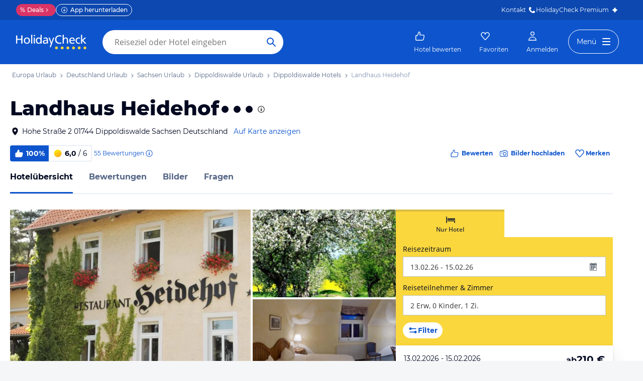

--- FILE ---
content_type: text/html; charset=utf-8
request_url: https://www.holidaycheck.de/hi/landhaus-heidehof/fd904971-6925-3b1b-94e0-92ffd7c4ffa2
body_size: 80215
content:
<!doctype html>
        <html lang="de">
            <head>
                <base href="//www.holidaycheck.de/" />
                <meta charset="utf-8" />
                <title data-react-helmet="true">Landhaus Heidehof (Dippoldiswalde): Alle Infos zum Hotel</title>
                <meta name="viewport" content="width=device-width,initial-scale=1,maximum-scale=1,user-scalable=no" />
                <meta name="google-play-app" content="app-id=com.holidaycheck" />
                <meta name="apple-itunes-app" content="app-id=431838682" />
                <meta name="p:domain_verify" content="889f2b8906b4074f1de340bc78075826" />
                <link rel="preconnect" href="https://media-cdn.holidaycheck.com" />
                
            <script>
                (function() {
                    const hasUbtIdCookie = document.cookie.includes('_ubtid=');
                    if (hasUbtIdCookie) {
                        return;
                    }
                    for(var BUFFER,IDX=256,HEX=[];IDX--;)HEX[IDX]=(IDX+256).toString(16).substring(1);function createUuid(){var r,X=0,E="";if(!BUFFER||256<IDX+16){for(BUFFER=Array(X=256);X--;)BUFFER[X]=256*Math.random()|0;X=IDX=0}for(;X<16;X++)r=BUFFER[IDX+X],E+=6==X?HEX[15&r|64]:8==X?HEX[63&r|128]:HEX[r],1&X&&1<X&&X<11&&(E+="-");return IDX++,E}

                    document.cookie = "_ubtid=" + createUuid() + ";max-age=1800;path=/";
                    window.__PAGE_ID__ = createUuid();
                })();
            </script>
                <link href="https://logx.optimizely.com" rel="preconnect" crossorigin="anonymous" />
                       <script src="https://cdn.optimizely.com/js/1208440116.js" type="text/javascript"></script>
                <meta data-react-helmet="true" name="description" content="Hotelübersicht: Landhaus Heidehof in Sachsen, Deutschland (100% Weiterempfehlung) ☀ Alle Infos zu Ausstattung, Zimmer, Lage, Service und mehr ✅ Bestpreis-Garantie"/><meta data-react-helmet="true" name="robots" content="index, follow"/><meta data-react-helmet="true" name="keywords" content=""/><meta data-react-helmet="true" property="og:description" content="Hotelübersicht: Landhaus Heidehof in Sachsen, Deutschland (100% Weiterempfehlung) ☀ Alle Infos zu Ausstattung, Zimmer, Lage, Service und mehr ✅ Bestpreis-Garantie"/><meta data-react-helmet="true" property="og:title" content="Landhaus Heidehof (Dippoldiswalde): Alle Infos zum Hotel"/><meta data-react-helmet="true" name="twitter:description" content="Hotelübersicht: Landhaus Heidehof in Sachsen, Deutschland (100% Weiterempfehlung) ☀ Alle Infos zu Ausstattung, Zimmer, Lage, Service und mehr ✅ Bestpreis-Garantie"/><meta data-react-helmet="true" name="twitter:title" content="Landhaus Heidehof (Dippoldiswalde): Alle Infos zum Hotel"/><meta data-react-helmet="true" name="twitter:site" content="@holidaycheck"/><meta data-react-helmet="true" property="og:image" content="https://www.holidaycheck.de/main-photo-redirect/fd904971-6925-3b1b-94e0-92ffd7c4ffa2"/><meta data-react-helmet="true" property="twitter:image:src" content="https://www.holidaycheck.de/main-photo-redirect/fd904971-6925-3b1b-94e0-92ffd7c4ffa2"/><meta data-react-helmet="true" name="twitter:card" content="summary_large_image"/> <link data-react-helmet="true" href="https://www.holidaycheck.de/hi/landhaus-heidehof/fd904971-6925-3b1b-94e0-92ffd7c4ffa2" rel="canonical"/><link data-react-helmet="true" href="https://www.holidaycheck.de/hi/landhaus-heidehof/fd904971-6925-3b1b-94e0-92ffd7c4ffa2" hrefLang="de-DE" rel="alternate"/><link data-react-helmet="true" href="https://www.holidaycheck.at/hi/landhaus-heidehof/fd904971-6925-3b1b-94e0-92ffd7c4ffa2" hrefLang="de-AT" rel="alternate"/><link data-react-helmet="true" href="https://www.holidaycheck.ch/hi/landhaus-heidehof/fd904971-6925-3b1b-94e0-92ffd7c4ffa2" hrefLang="de-CH" rel="alternate"/><link data-react-helmet="true" rel="preload" as="image" href="https://media-cdn.holidaycheck.com/w_320,h_240,c_fill,q_auto,f_auto/ugc/images/9f5fddac-417e-3f6f-bfc4-312b2a4a8651" media="(max-width: 599px)"/><link data-react-helmet="true" rel="preload" as="image" href="https://media-cdn.holidaycheck.com/w_580,h_330,c_fill,q_auto,f_auto/ugc/images/9f5fddac-417e-3f6f-bfc4-312b2a4a8651" media="(min-width: 600px) and (max-width: 1023px)"/><link data-react-helmet="true" rel="preload" as="image" href="https://media-cdn.holidaycheck.com/w_640,h_480,c_fill,q_auto,f_auto/ugc/images/9f5fddac-417e-3f6f-bfc4-312b2a4a8651" media="(min-width: 1024px) and (max-width: 1279px)"/><link data-react-helmet="true" rel="preload" as="image" href="https://media-cdn.holidaycheck.com/w_800,h_600,c_fill,q_auto,f_auto/ugc/images/9f5fddac-417e-3f6f-bfc4-312b2a4a8651" media="(min-width: 1280px)"/>  <link data-chunk="fluxible-page" rel="stylesheet" href="public/assets/dist/fluxible-page-cd725ae456ce0cdf177c.css">
<link data-chunk="components-pages-connected-HotelIndexStoreConnected" rel="stylesheet" href="public/assets/dist/components-pages-connected-HotelIndexStoreConnected-chunk-f7a23ca153f02815378e.css"> <link rel="stylesheet" href="https://www.holidaycheck.de/ads.css?tenant=hcrw"/>
                <link
                    rel="stylesheet"
                    type="text/css"
                    href="https://www.holidaycheck.de/assets/font/opensans.css"
                />
                <link rel="manifest" href="/public/assets/dist/manifest.json" />
                
    <link rel="apple-touch-icon" sizes="57x57" href="/public/assets/img/favicons/Icon-57.png" />
    <link rel="apple-touch-icon" sizes="72x72" href="/public/assets/img/favicons/Icon-72.png" />
    <link rel="apple-touch-icon" sizes="76x76" href="/public/assets/img/favicons/Icon-76.png" />
    <link rel="apple-touch-icon" sizes="114x114" href="/public/assets/img/favicons/Icon-114.png" />
    <link rel="apple-touch-icon" sizes="120x120" href="/public/assets/img/favicons/Icon-120.png" />
    <link rel="apple-touch-icon" sizes="144x144" href="/public/assets/img/favicons/Icon-144.png" />
    <link rel="apple-touch-icon" sizes="152x152" href="/public/assets/img/favicons/Icon-152.png" />
    <link rel="apple-touch-icon" sizes="180x180" href="/public/assets/img/favicons/Icon-180.png" />
    <link rel="apple-touch-icon" href="/public/assets/img/favicons/Icon-precomposed.png" />
    <link rel="icon" type="image/png" href="/public/assets/img/favicons/favicon.png" />
 <script>window.ENV = 'prod';</script> <script>
(function(w,d,s,l,i){
  var gtmURL = 'https://ats.holidaycheck.de';

w[l]=w[l]||[];w[l].push({'gtm.start':
new Date().getTime(),event:'gtm.js'});var f=d.getElementsByTagName(s)[0],
j=d.createElement(s),dl=l!='dataLayer'?'&l='+l:'';j.async=true;j.src=
gtmURL+'/gtm.js?id='+i+dl;f.parentNode.insertBefore(j,f);
})(window,document,'script','dataLayer','GTM-MLSH73');
</script>
                <script src="https://www.holidaycheck.de/components/ubt/ubt.js" async defer></script>
                <script src="https://www.holidaycheck.de/svc/js-polyfill-io/v3/polyfill.min.js?flags=gated&features=AbortController,Array.from,Array.isArray,Array.of,Array.prototype.copyWithin,Array.prototype.entries,Array.prototype.fill,Array.prototype.find,Array.prototype.findIndex,Array.prototype.flat,Array.prototype.flatMap,Array.prototype.includes,Array.prototype.keys,Array.prototype.sort,Array.prototype.values,Blob,console,CustomEvent,document,Element,es5,es7,Event,fetch,getComputedStyle,globalThis,HTMLPictureElement,IntersectionObserver,JSON,Map,matchMedia,Math.acosh,Math.asinh,Math.atanh,Math.expm1,Math.fround,Math.imul,Math.log1p,Math.sign,Math.sinh,modernizr:es6string,MutationObserver,navigator.sendBeacon,Number.isInteger,Number.MAX_SAFE_INTEGER,Number.parseFloat,Number.parseInt,Object.assign,Object.entries,Object.freeze,Object.fromEntries,Object.getOwnPropertyDescriptors,Object.getOwnPropertySymbols,Object.is,Object.isExtensible,Object.preventExtensions,Object.setPrototypeOf,Object.values,Promise,Promise.prototype.finally,Reflect,Reflect.construct,Reflect.defineProperty,Reflect.get,Reflect.setPrototypeOf,RegExp.prototype.flags,requestAnimationFrame,Set,smoothscroll,String.fromCodePoint,String.prototype.normalize,String.prototype.padStart,String.prototype.startsWith,String.prototype.trim,Symbol,Symbol.for,Symbol.iterator,Symbol.prototype.description,Symbol.species,Symbol.toPrimitive,Symbol.toStringTag,URLSearchParams,WeakMap,WeakSet,XMLHttpRequest"></script> <script src="https://www.holidaycheck.de/ads.js?tenant=hcrw"></script> <script>
        window.addEventListener('metaTagSystemCmpConsentAvailable', function () {
            if (!SDG.cmd) {
                SDG.cmd = [];
            }

            SDG.cmd.push(() => {
                if (SDG.Publisher.getCustomVendorConsent('New Relic, Inc.')) {
                    var script = document.createElement('script');
                    script.type = 'text/javascript';
                    script.src = 'public/assets/newrelic.js?cacheBuster=master.4f30b1287625d4ea29ff090c2e8cd7396aa19402';
                    script.async = true;
                    script.addEventListener('load', function () {
                        newrelic.addRelease('hc-react-web', 'master.4f30b1287625d4ea29ff090c2e8cd7396aa19402');
                        newrelic.setApplicationVersion('master.4f30b1287625d4ea29ff090c2e8cd7396aa19402');
                        newrelic.setCustomAttribute('pageName', 'hotel-index');
                        newrelic.setErrorHandler(function (err) {
                            return err.message === 'ResizeObserver loop limit exceeded';
                        });
                    });
                    document.head.appendChild(script);
                }
            });
        });
    </script> <style data-emotion="css-global 0"></style><style data-emotion="css-global animation-17uwhc7">@-webkit-keyframes animation-17uwhc7{0%{-webkit-background-position:100%;background-position:100%;}100%{-webkit-background-position:-100%;background-position:-100%;}}@keyframes animation-17uwhc7{0%{-webkit-background-position:100%;background-position:100%;}100%{-webkit-background-position:-100%;background-position:-100%;}}</style><style data-emotion="css 3g0uo2 9whsf3 14r34si 1ooqj8u 1fpzhix oo6l0f 12naua 8fksad 1ojf32t 1xe63ku boaut0 kp74l1 gk7a9i g9qnka 97a3fe sihitt 18i2ql3 i9gxme rqz840 1hfk6tp 1hae4z3 yw8z5g 1u4hpl4 8irbms 7driku 1xswpsq 14oqdp7 b04u4v 1gxh1bs 1shxfo2 4zleql hiauyb aw8tkb asw14p x537vc 17jh4hd fv3lde js0v2w zjik7 wpayqp tf4ovo rfuzmy c4shr8 1l7mgse fb9zo4 18ebcck lzi27d 1l6t13i 1vr7vmn kg90ba 14iuyyd 18f37ff 1w5mufr pj8ar6 1j2ilqb 1532yse wxsuyw p4pm0t uxuttl 10sp0n 62wrmh 1i61fhg bjn8wh 1g4vai0 sd5gwf 11wqpm6 n40opf 1m01c8l 1owomvf 1g70cbb 3sluu4 1m740k6 6uxiox jhosz 1b9zli5 11z43ly 1jx9jet qcibgy iwbnky 19g4g7g gianwp jg5sgp 1b7aiw3 vc176 oy81hs 1t9u4yk 1tmsa3j jjhkh hb9ejn uj3jwe 1lu7zws rhhxsh t4b4w6 1d3w5wq 1ptmab9 19foyna x2nnbb yd8sa2 iwq4gr 1a09ehv 72svqf 1jzbiyw 1j1iosw evxfbb 15elfcj 1b73ixx 1tt74gr 9x09p 3lzj51 3iore4 975lr9 3uaduu 1dbqwy0 1uu7u3w xnggz0 in3yi3 1pxmkng 1j2pksw 1k2z8o8 s5xdrg zlx4fd mu8w39 p2fe58 19qc7z5 1i2yww9 1l1x75m z1fde3 uo4dzg 1pf9wst twogj4 kdb1mf 11hlkwr 1d7wmsd dlsmy9 15blonf 134igwu pw0bat 1okocuj f4hpv ouxm4b a24icv 1l7cbdb 15mjcsz 8a8y3o 1csztjy nihrud 10mmtdu dop32e 10am4qh 8r1epk 1mkvf4a fxdlgg 1g2ve8 1l0d7ts 7zpzub hq5qd6 1upvquv 1kh7pup 5kov97 1j2domw jnucvf jhtkcc al8er amu1t7 13dtpyl gbpekn 1saawvr ho1qnd 1vo1q4t dkf6y2 mm1vp2 1rnxd4r 8l340a smqhn0 10mie2i ru17vg mt5cb7 1vk9pg4 1tn4cos dy2k7s xsi1lc 1slfysy 1dtoodf 2h9et8 s26kio 1m6zqx0 phs2e7 1t9pz9x 1egj4tl 1v3caum 147bv31 e0dnmk cj0qv 1itv5e3 bu9ix5 1ombwl1 6o2gwp 1fhgjcy 1wpd2in 1mwjmw9 7qyp70 b6573e jufmh2 lahyds p9w8fq 1y7rygm 1uyqtzo 1gdwhxn 3s3z2p 5soovt 5n621s 1kk2ekl 1ciiu7u ae9lp8 aqwm5a 19ngkxi 1jt7a54 1vdfv2y lckbwe jxuds6 182jirg 2f1p17 uewl2b 1o7ht6r ubvmq 1cerkv 1qm1lh k6wvj 1plc5wq 8fyjdx sey1ed qmpy9x yyputo 25she6 i3pbo 1inx50e 2esetk 1e7wr5l e9wgae bfvx8c 1obxa53 m6chlh i3khoq xe22ki 9z7b1h 1ax404a j2c2dn 10w580d or6qri qy8p9h 1yfitvp 1abudc7 lk7yf5 gwsvft 1hnz0j6 1sjco5v 1ah1l7s 1yx2ldt 94lcm 14y8nv0 1t3uayd fwzycu 1uh8gcl nfgh6m 2x7b0f 1570kgy 3knts yourqz 1x3mi2w whl7oq wa81oc">.css-3g0uo2{background-color:#fff;}.css-9whsf3{max-width:100%;}.css-14r34si{background-color:#FFFFFF;}.css-1ooqj8u{margin:0 auto;max-width:988px;height:44px;overflow:hidden;padding:0 20px;}@media (min-width: 1280px){.css-1ooqj8u{margin:0;max-width:1240px;}}@media (min-width: 1590px){.css-1ooqj8u{margin:0 0 0 calc(100vw - 1560px);}}@media (min-width: 1900px){.css-1ooqj8u{margin:0 auto;}}@media (min-width: 1024px){.css-1ooqj8u{padding:0 24px;}}.css-1fpzhix{-webkit-align-items:start;-webkit-box-align:start;-ms-flex-align:start;align-items:start;display:-webkit-box;display:-webkit-flex;display:-ms-flexbox;display:flex;height:6rem;margin:0;overflow:auto;padding:0;padding-top:16px;}.css-oo6l0f{-webkit-align-items:center;-webkit-box-align:center;-ms-flex-align:center;align-items:center;display:-webkit-box;display:-webkit-flex;display:-ms-flexbox;display:flex;-webkit-flex-shrink:0;-ms-flex-negative:0;flex-shrink:0;line-height:1;list-style:none;}.css-oo6l0f h1{line-height:1;}.css-12naua{font-family:Montserrat,DejaVu Sans,Verdana,sans-serif,"Open Sans",sans-serif;font-size:12px;line-height:1.5;font-weight:normal;background:none;border-bottom:1px solid transparent;color:#556685;cursor:pointer;display:inline-block;-webkit-text-decoration:none;text-decoration:none;line-height:1;}.css-12naua:visited{color:#556685;}.css-12naua:hover{color:#556685;border-color:#556685;}.css-12naua:active{color:#556685;}.css-12naua:focus{border-color:#556685;border-radius:1px;color:#556685;outline:2px solid #556685;outline-offset:4px;}.css-12naua span{line-height:1;}.css-8fksad{margin:0;font-family:Montserrat,DejaVu Sans,Verdana,sans-serif,"Open Sans",sans-serif;font-size:12px;line-height:1.5;font-weight:normal;color:#556685;}.css-1ojf32t{font-family:Montserrat,DejaVu Sans,Verdana,sans-serif,"Open Sans",sans-serif;font-size:12px;line-height:1.5;font-weight:normal;color:#556685;display:block;height:12px;margin:0 4px;width:12px;}.css-1xe63ku{line-height:1;}.css-boaut0{margin:0;font-family:Montserrat,DejaVu Sans,Verdana,sans-serif,"Open Sans",sans-serif;font-size:12px;line-height:1.5;font-weight:normal;color:#8494B2;line-height:1;}.css-kp74l1{font-family:Montserrat,DejaVu Sans,Verdana,sans-serif,"Open Sans",sans-serif;font-size:12px;line-height:1.5;font-weight:500;background:none;border-bottom:1px solid transparent;color:#556685;cursor:pointer;display:inline-block;-webkit-text-decoration:none;text-decoration:none;display:none;-webkit-align-items:center;-webkit-box-align:center;-ms-flex-align:center;align-items:center;margin:12px 16px;}.css-kp74l1:visited{color:#556685;}.css-kp74l1:hover{color:#556685;border-color:#556685;}.css-kp74l1:active{color:#556685;}.css-kp74l1:focus{border-color:#556685;border-radius:1px;color:#556685;outline:2px solid #556685;outline-offset:4px;}.css-gk7a9i{height:12px;width:12px;}.css-g9qnka{padding:0 20px;}.css-97a3fe{margin:0 auto;max-width:988px;padding:0 20px;}@media (min-width: 1280px){.css-97a3fe{margin:0;max-width:1240px;}}@media (min-width: 1590px){.css-97a3fe{margin:0 0 0 calc(100vw - 1560px);}}@media (min-width: 1900px){.css-97a3fe{margin:0 auto;}}.css-sihitt{display:-webkit-box;display:-webkit-flex;display:-ms-flexbox;display:flex;margin-bottom:16px;padding:24px 20px 0;-webkit-flex-direction:row;-ms-flex-direction:row;flex-direction:row;margin:0 auto;max-width:988px;}@media (max-width: 599px){.css-sihitt{-webkit-flex-direction:column;-ms-flex-direction:column;flex-direction:column;padding:0 20px 0;margin-bottom:0;}}@media (min-width: 1280px){.css-sihitt{margin:0;max-width:1240px;}}@media (min-width: 1590px){.css-sihitt{margin:0 0 0 calc(100vw - 1560px);}}@media (min-width: 1900px){.css-sihitt{margin:0 auto;}}@media (max-width: 599px){.css-18i2ql3{display:none;}}.css-i9gxme{-webkit-box-flex:1;-webkit-flex-grow:1;-ms-flex-positive:1;flex-grow:1;}.css-rqz840{-webkit-align-items:flex-start;-webkit-box-align:flex-start;-ms-flex-align:flex-start;align-items:flex-start;display:-webkit-box;display:-webkit-flex;display:-ms-flexbox;display:flex;-webkit-box-pack:justify;-webkit-justify-content:space-between;justify-content:space-between;margin-bottom:16px;}@media (max-width: 599px){.css-rqz840{margin-bottom:12px;-webkit-align-items:center;-webkit-box-align:center;-ms-flex-align:center;align-items:center;}}@media (min-width: 600px){.css-1hfk6tp{display:none;}}.css-1hae4z3{-webkit-box-flex:1;-webkit-flex-grow:1;-ms-flex-positive:1;flex-grow:1;margin-right:8px;}@media (min-width: 1024px){.css-1hae4z3{margin-right:16px;}}.css-yw8z5g{margin:0;font-family:Montserrat,DejaVu Sans,Verdana,sans-serif,"Open Sans",sans-serif;color:#000820;font-size:24px;line-height:1.22;font-weight:800;}@media (min-width: 600px) and (max-width: 1023px){.css-yw8z5g{font-size:32px;line-height:1.22;}}@media (min-width: 1024px){.css-yw8z5g{font-size:40px;line-height:1.22;-webkit-align-items:center;-webkit-box-align:center;-ms-flex-align:center;align-items:center;-webkit-flex-direction:row;-ms-flex-direction:row;flex-direction:row;line-height:1;}}.css-1u4hpl4{display:inline;}.css-8irbms{display:-webkit-inline-box;display:-webkit-inline-flex;display:-ms-inline-flexbox;display:inline-flex;-webkit-align-items:center;-webkit-box-align:center;-ms-flex-align:center;align-items:center;}.css-7driku{height:16px;width:16px;}@media (min-width: 600px) and (max-width: 1023px){.css-7driku{height:20px;width:20px;}}@media (min-width: 1024px){.css-7driku{height:24px;width:24px;}}.css-1xswpsq{background-color:transparent;padding:0;margin:0;border:none;display:-webkit-inline-box;display:-webkit-inline-flex;display:-ms-inline-flexbox;display:inline-flex;-webkit-align-items:baseline;-webkit-box-align:baseline;-ms-flex-align:baseline;align-items:baseline;}.css-14oqdp7{height:16px;width:16px;margin-left:4px;}.css-b04u4v{display:-webkit-box;display:-webkit-flex;display:-ms-flexbox;display:flex;-webkit-flex-direction:column;-ms-flex-direction:column;flex-direction:column;margin-bottom:12px;}@media (min-width: 1024px){.css-b04u4v{-webkit-align-items:center;-webkit-box-align:center;-ms-flex-align:center;align-items:center;-webkit-flex-direction:row;-ms-flex-direction:row;flex-direction:row;margin-bottom:16px;}}.css-1gxh1bs{-webkit-align-items:flex-start;-webkit-box-align:flex-start;-ms-flex-align:flex-start;align-items:flex-start;display:-webkit-box;display:-webkit-flex;display:-ms-flexbox;display:flex;}.css-1gxh1bs a address{display:inline;}@media (max-width: 599px){.css-1gxh1bs{display:-webkit-box;display:-webkit-flex;display:-ms-flexbox;display:flex;}}.css-1shxfo2{height:20px;width:20px;-webkit-flex-shrink:0;-ms-flex-negative:0;flex-shrink:0;color:#000820;margin-right:4px;}@media (max-width: 599px){.css-1shxfo2{margin-top:4px;}}.css-4zleql{display:block;}.css-hiauyb{font-family:Montserrat,DejaVu Sans,Verdana,sans-serif,"Open Sans",sans-serif;font-size:14px;line-height:1.5;font-weight:normal;background:none;border-bottom:1px solid transparent;color:#000820;cursor:pointer;display:inline-block;-webkit-text-decoration:none;text-decoration:none;}.css-hiauyb:visited{color:#000820;}.css-hiauyb:hover{color:#000820;border-color:#000820;}.css-hiauyb:active{color:#000820;}.css-hiauyb:focus{border-color:#000820;border-radius:1px;color:#000820;outline:2px solid #000820;outline-offset:4px;}.css-aw8tkb{margin:0;font-family:Montserrat,DejaVu Sans,Verdana,sans-serif,"Open Sans",sans-serif;font-size:14px;line-height:1.5;font-weight:normal;color:#000820;font-family:Montserrat,DejaVu Sans,Verdana,sans-serif,"Open Sans",sans-serif;font-size:14px;line-height:1.5;font-weight:normal;margin-bottom:0;}@media (max-width: 599px){.css-aw8tkb{font-family:Montserrat,DejaVu Sans,Verdana,sans-serif,"Open Sans",sans-serif;font-size:12px;line-height:1.5;font-weight:normal;}}.css-asw14p{font-family:Montserrat,DejaVu Sans,Verdana,sans-serif,"Open Sans",sans-serif;font-size:14px;line-height:1.5;font-weight:normal;background:none;border-bottom:1px solid transparent;color:#0E55CD;cursor:pointer;display:inline-block;-webkit-text-decoration:none;text-decoration:none;padding-left:4px;white-space:nowrap;}.css-asw14p:visited{color:#0E55CD;}.css-asw14p:hover{color:#0E55CD;border-color:#0E55CD;}.css-asw14p:active{color:#0E55CD;}.css-asw14p:focus{border-color:#0E55CD;border-radius:1px;color:#0E55CD;outline:2px solid #0E55CD;outline-offset:4px;}@media (max-width: 599px){.css-asw14p{font-family:Montserrat,DejaVu Sans,Verdana,sans-serif,"Open Sans",sans-serif;font-size:12px;line-height:1.5;font-weight:normal;font-weight:500;padding-left:0;}}.css-x537vc{-webkit-align-items:flex-start;-webkit-box-align:flex-start;-ms-flex-align:flex-start;align-items:flex-start;display:-webkit-box;display:-webkit-flex;display:-ms-flexbox;display:flex;-webkit-flex-direction:column;-ms-flex-direction:column;flex-direction:column;}@media (min-width: 1024px){.css-x537vc{-webkit-align-items:center;-webkit-box-align:center;-ms-flex-align:center;align-items:center;-webkit-flex-direction:row;-ms-flex-direction:row;flex-direction:row;}}.css-17jh4hd{display:-webkit-box;display:-webkit-flex;display:-ms-flexbox;display:flex;-webkit-flex-direction:column;-ms-flex-direction:column;flex-direction:column;-webkit-box-flex:1;-webkit-flex-grow:1;-ms-flex-positive:1;flex-grow:1;-webkit-box-pack:center;-ms-flex-pack:center;-webkit-justify-content:center;justify-content:center;margin-bottom:16px;}@media (min-width: 1024px){.css-17jh4hd{margin-bottom:0;}}.css-fv3lde{-webkit-align-items:center;-webkit-box-align:center;-ms-flex-align:center;align-items:center;display:-webkit-box;display:-webkit-flex;display:-ms-flexbox;display:flex;}.css-js0v2w{-webkit-align-items:center;-webkit-box-align:center;-ms-flex-align:center;align-items:center;display:-webkit-inline-box;display:-webkit-inline-flex;display:-ms-inline-flexbox;display:inline-flex;gap:8px;-webkit-box-flex-wrap:wrap;-webkit-flex-wrap:wrap;-ms-flex-wrap:wrap;flex-wrap:wrap;row-gap:8px;}@media (max-width: 1023px){.css-js0v2w{gap:4px;}}.css-zjik7{display:-webkit-box;display:-webkit-flex;display:-ms-flexbox;display:flex;}.css-wpayqp{font-family:Montserrat,DejaVu Sans,Verdana,sans-serif,"Open Sans",sans-serif;font-size:14px;line-height:1.5;font-weight:normal;font-weight:bold;-webkit-align-items:center;-webkit-box-align:center;-ms-flex-align:center;align-items:center;display:-webkit-box;display:-webkit-flex;display:-ms-flexbox;display:flex;-webkit-flex-shrink:0;-ms-flex-negative:0;flex-shrink:0;height:32px;padding:0 8px;color:#FFFFFF;background:#0E55CD;border-bottom-left-radius:4.0px;border-top-left-radius:4.0px;}@media (max-width: 599px){.css-wpayqp{font-family:Montserrat,DejaVu Sans,Verdana,sans-serif,"Open Sans",sans-serif;font-size:12px;line-height:1.5;font-weight:normal;font-weight:bold;height:26px;padding:0 6px;}}.css-tf4ovo{height:20px;width:20px;margin-right:4px;}@media (max-width: 599px){.css-tf4ovo{height:16px;width:16px;}}.css-rfuzmy{font-family:Montserrat,DejaVu Sans,Verdana,sans-serif,"Open Sans",sans-serif;font-size:14px;line-height:1.5;font-weight:normal;font-weight:bold;-webkit-align-items:center;-webkit-box-align:center;-ms-flex-align:center;align-items:center;display:-webkit-box;display:-webkit-flex;display:-ms-flexbox;display:flex;-webkit-flex-shrink:0;-ms-flex-negative:0;flex-shrink:0;height:32px;padding:0 8px;color:#000820;border-bottom-right-radius:4.0px;border-top-right-radius:4.0px;border:1px solid #D9E1EE;border-left:none;margin-right:4px;}@media (max-width: 599px){.css-rfuzmy{font-family:Montserrat,DejaVu Sans,Verdana,sans-serif,"Open Sans",sans-serif;font-size:12px;line-height:1.5;font-weight:normal;font-weight:bold;height:26px;padding:0 6px;}}@media (max-width: 599px){.css-rfuzmy{padding:4px;padding-right:8px;}}.css-c4shr8{height:20px;width:20px;margin-right:4px;}@media (max-width: 599px){.css-c4shr8{height:16px;width:16px;}}@media (max-width: 599px){.css-c4shr8{height:18px;width:18px;}}.css-1l7mgse{font-weight:normal;}.css-fb9zo4{font-family:Montserrat,DejaVu Sans,Verdana,sans-serif,"Open Sans",sans-serif;font-size:12px;line-height:1.5;font-weight:normal;background:none;border-bottom:1px solid transparent;color:#0E55CD;cursor:pointer;display:inline-block;-webkit-text-decoration:none;text-decoration:none;}.css-fb9zo4:visited{color:#0E55CD;}.css-fb9zo4:hover{color:#0E55CD;border-color:#0E55CD;}.css-fb9zo4:active{color:#0E55CD;}.css-fb9zo4:focus{border-color:#0E55CD;border-radius:1px;color:#0E55CD;outline:2px solid #0E55CD;outline-offset:4px;}@media (max-width: 599px){.css-fb9zo4{font-family:Montserrat,DejaVu Sans,Verdana,sans-serif,"Open Sans",sans-serif;font-size:12px;line-height:1.5;font-weight:normal;}}.css-18ebcck{margin-right:0.2rem;}.css-lzi27d{height:16px;width:16px;margin-left:2px;color:#0E55CD;}.css-1l6t13i{display:-ms-inline-grid;display:inline-grid;grid-template:auto/auto auto auto;-webkit-column-gap:12px;column-gap:12px;}@media (max-width: 599px){.css-1l6t13i{margin-bottom:16px;}}.css-1vr7vmn{-webkit-align-items:center;-webkit-box-align:center;-ms-flex-align:center;align-items:center;display:-webkit-box;display:-webkit-flex;display:-ms-flexbox;display:flex;}.css-kg90ba{height:20px;width:20px;color:#0E55CD;margin-right:4px;}.css-14iuyyd{margin:0;font-family:Montserrat,DejaVu Sans,Verdana,sans-serif,"Open Sans",sans-serif;font-size:12px;line-height:1.5;font-weight:bold;color:#0E55CD;}.css-18f37ff{display:-webkit-box;display:-webkit-flex;display:-ms-flexbox;display:flex;-webkit-align-self:start;-ms-flex-item-align:start;-ms-grid-row-align:start;align-self:start;color:#0E55CD;-webkit-align-items:center;-webkit-box-align:center;-ms-flex-align:center;align-items:center;background-color:transparent;border:none;cursor:pointer;}.css-1w5mufr{margin:0 auto;max-width:988px;height:64px;margin-bottom:16px;padding:0 20px;background:#fff;}@media (min-width: 1280px){.css-1w5mufr{margin:0;max-width:1240px;}}@media (min-width: 1590px){.css-1w5mufr{margin:0 0 0 calc(100vw - 1560px);}}@media (min-width: 1900px){.css-1w5mufr{margin:0 auto;}}@media (max-width: 599px){.css-1w5mufr{height:32px;margin-top:4px;}}@media (min-width: 1024px){.css-1w5mufr{margin-bottom:32px;}}.css-pj8ar6{background:white;border-bottom:1px solid #D9E1EE;box-sizing:content-box;height:64px;overflow:hidden;position:relative;}@media (max-width: 599px){.css-pj8ar6{height:32px;}}.css-pj8ar6 .OfferListButton{display:none;}.css-1j2ilqb{display:-webkit-box;display:-webkit-flex;display:-ms-flexbox;display:flex;list-style:none;margin:0 auto;overflow:auto;padding:0;}.css-1j2ilqb li:not(:last-child){margin-right:32px;}.css-1j2ilqb::-webkit-scrollbar{display:none;}@media (min-width: 1024px){.css-1j2ilqb{max-width:988px;}}@media (min-width: 1280px){.css-1j2ilqb{max-width:1240px;margin:0;}}@media (min-width: 1500px){.css-1j2ilqb{margin:0 auto;}}.css-1532yse{-webkit-align-items:center;-webkit-box-align:center;-ms-flex-align:center;align-items:center;border-bottom-color:transparent;border-bottom-style:solid;border-bottom-width:3px;display:-webkit-box;display:-webkit-flex;display:-ms-flexbox;display:flex;-webkit-flex-shrink:0;-ms-flex-negative:0;flex-shrink:0;height:64px;border-bottom-color:#0E55CD;color:#000820;}@media (max-width: 599px){.css-1532yse{height:32px;}}.css-wxsuyw{margin:0;font-family:Montserrat,DejaVu Sans,Verdana,sans-serif,"Open Sans",sans-serif;font-size:16px;line-height:1.5;font-weight:bold;color:#000820;}@media (max-width: 599px){.css-wxsuyw{font-family:Montserrat,DejaVu Sans,Verdana,sans-serif,"Open Sans",sans-serif;font-size:12px;line-height:1.5;font-weight:normal;font-weight:bold;}}.css-p4pm0t{-webkit-align-items:center;-webkit-box-align:center;-ms-flex-align:center;align-items:center;border-bottom-color:transparent;border-bottom-style:solid;border-bottom-width:3px;display:-webkit-box;display:-webkit-flex;display:-ms-flexbox;display:flex;-webkit-flex-shrink:0;-ms-flex-negative:0;flex-shrink:0;height:64px;}@media (max-width: 599px){.css-p4pm0t{height:32px;}}.css-uxuttl{color:#556685;font-family:Montserrat,DejaVu Sans,Verdana,sans-serif,"Open Sans",sans-serif;font-size:16px;line-height:1.5;font-weight:normal;font-weight:bold;}.css-uxuttl:hover,.css-uxuttl:active,.css-uxuttl:focus{color:#000820;}@media (max-width: 599px){.css-uxuttl{font-family:Montserrat,DejaVu Sans,Verdana,sans-serif,"Open Sans",sans-serif;font-size:12px;line-height:1.5;font-weight:normal;font-weight:bold;}}.css-10sp0n{margin:0 auto;max-width:988px;}@media (min-width: 1280px){.css-10sp0n{margin:0;max-width:1240px;}}@media (min-width: 1590px){.css-10sp0n{margin:0 0 0 calc(100vw - 1560px);}}@media (min-width: 1900px){.css-10sp0n{margin:0 auto;}}.css-62wrmh{padding-bottom:24px;background-color:#EFF5FD;}@media (min-width: 600px){.css-62wrmh{background-color:#FFFFFF;}}@media (min-width: 1024px){.css-62wrmh{display:-webkit-box;display:-webkit-flex;display:-ms-flexbox;display:flex;-webkit-box-flex-flow:row wrap;-webkit-flex-flow:row wrap;-ms-flex-flow:row wrap;flex-flow:row wrap;gap:12px 24px;padding:0 20px;-webkit-box-pack:justify;-webkit-justify-content:space-between;justify-content:space-between;}}@media (min-width: 1280px){.css-62wrmh{-webkit-column-gap:40px;column-gap:40px;}}@media (min-width: 1024px){.css-1i61fhg{-webkit-flex:0 0 64%;-ms-flex:0 0 64%;flex:0 0 64%;border-radius:4px;max-width:606px;}}@media (min-width: 1280px){.css-1i61fhg{max-width:768px;}}.css-bjn8wh{position:relative;}.css-1g4vai0 .picture{cursor:pointer;}@media (max-width: 1023px){.css-1g4vai0{overflow-y:hidden;overflow-x:scroll;width:100%;height:337px;max-width:100%;margin-bottom:24px;display:-webkit-box;display:-webkit-flex;display:-ms-flexbox;display:flex;-webkit-flex-direction:row;-ms-flex-direction:row;flex-direction:row;white-space:nowrap;scrollbar-width:none;}.css-1g4vai0::-webkit-scrollbar{display:none;}.css-1g4vai0>span{position:relative;margin-right:4px;width:80%;height:100%;display:-webkit-box;display:-webkit-flex;display:-ms-flexbox;display:flex;min-width:80%;overflow:hidden;}.css-1g4vai0>span img,.css-1g4vai0>span picture{width:100%;height:100%;object-fit:cover;}.css-1g4vai0>span:last-child,.css-1g4vai0>span:last-child a{width:337px;min-width:337px;}}@media (max-width: 599px){.css-1g4vai0{height:210px;}.css-1g4vai0 a:last-child{width:210px;min-width:210px;}}@media (min-width: 1024px){.css-1g4vai0{-webkit-flex:2;-ms-flex:2;flex:2;border-radius:4px;overflow:hidden;height:357px;max-width:100%;display:-ms-grid;display:grid;-ms-grid-columns:repeat(8, 1fr);grid-template-columns:repeat(8, 1fr);-ms-grid-rows:1fr 1fr 72px;grid-template-rows:1fr 1fr 72px;-ms-grid-column-gap:4px;grid-column-gap:4px;-ms-grid-row-gap:4px;grid-row-gap:4px;}.css-1g4vai0>span{overflow:hidden;position:relative;}.css-1g4vai0>span img,.css-1g4vai0>span picture{width:100%;height:100%;object-fit:cover;}.css-1g4vai0>span:only-of-type{grid-area:1/1/3/9;}.css-1g4vai0>span:first-of-type:nth-last-of-type(2):first-of-type,.css-1g4vai0>span:first-of-type:nth-last-of-type(2)~span:first-of-type{grid-area:1/1/3/6;}.css-1g4vai0>span:first-of-type:nth-last-of-type(2):last-child,.css-1g4vai0>span:first-of-type:nth-last-of-type(2)~span:last-child{grid-area:1/6/3/9;}.css-1g4vai0>span:first-of-type:nth-last-of-type(n + 3):first-of-type,.css-1g4vai0>span:first-of-type:nth-last-of-type(n + 3)~span:first-of-type{grid-area:1/1/3/6;}.css-1g4vai0>span:first-of-type:nth-last-of-type(n + 3):first-of-type:hover .image-meta,.css-1g4vai0>span:first-of-type:nth-last-of-type(n + 3)~span:first-of-type:hover .image-meta{-webkit-transform:translateY(0px);-moz-transform:translateY(0px);-ms-transform:translateY(0px);transform:translateY(0px);}.css-1g4vai0>span:first-of-type:nth-last-of-type(n + 3):nth-of-type(2),.css-1g4vai0>span:first-of-type:nth-last-of-type(n + 3)~span:nth-of-type(2){grid-area:1/6/2/9;}.css-1g4vai0>span:first-of-type:nth-last-of-type(n + 3):nth-of-type(2):hover .image-meta,.css-1g4vai0>span:first-of-type:nth-last-of-type(n + 3)~span:nth-of-type(2):hover .image-meta{-webkit-transform:translateY(0px);-moz-transform:translateY(0px);-ms-transform:translateY(0px);transform:translateY(0px);}.css-1g4vai0>span:first-of-type:nth-last-of-type(n + 3):nth-of-type(3),.css-1g4vai0>span:first-of-type:nth-last-of-type(n + 3)~span:nth-of-type(3){grid-area:2/6/3/9;}.css-1g4vai0>span:first-of-type:nth-last-of-type(n + 3):nth-of-type(3):hover .image-meta,.css-1g4vai0>span:first-of-type:nth-last-of-type(n + 3)~span:nth-of-type(3):hover .image-meta{-webkit-transform:translateY(0px);-moz-transform:translateY(0px);-ms-transform:translateY(0px);transform:translateY(0px);}.css-1g4vai0>span:first-of-type:nth-last-of-type(n + 3):nth-of-type(n + 4)>span,.css-1g4vai0>span:first-of-type:nth-last-of-type(n + 3)~span:nth-of-type(n + 4)>span{display:none;}}@media (min-width: 1280px){.css-1g4vai0{height:447px;-ms-grid-rows:1fr 1fr 90px;grid-template-rows:1fr 1fr 90px;}}.css-sd5gwf{position:absolute;bottom:0;padding-left:4px;padding-bottom:4px;width:100%;min-height:32px;background:linear-gradient(180deg, rgba(0, 8, 32, 0) 0%, rgba(0, 8, 32, 0.5) 100%);text-align:left;-webkit-transition:-webkit-transform 0.2s ease-in;transition:transform 0.2s ease-in;-webkit-transform:translateY(70px);-moz-transform:translateY(70px);-ms-transform:translateY(70px);transform:translateY(70px);display:-webkit-box;display:-webkit-flex;display:-ms-flexbox;display:flex;-webkit-align-items:end;-webkit-box-align:end;-ms-flex-align:end;align-items:end;-webkit-box-pack:start;-ms-flex-pack:start;-webkit-justify-content:start;justify-content:start;}@media (max-width: 1023px){.css-sd5gwf{-webkit-transform:none;-moz-transform:none;-ms-transform:none;transform:none;padding-left:20px;}}.css-11wqpm6{margin:0;font-family:Montserrat,DejaVu Sans,Verdana,sans-serif,"Open Sans",sans-serif;font-size:12px;line-height:1.5;font-weight:normal;color:#FFFFFF;}@media (min-width: 1024px){.css-11wqpm6{font-family:Montserrat,DejaVu Sans,Verdana,sans-serif,"Open Sans",sans-serif;font-size:14px;line-height:1.5;font-weight:normal;}}.css-n40opf{display:-webkit-box;display:-webkit-flex;display:-ms-flexbox;display:flex;-webkit-flex-direction:column;-ms-flex-direction:column;flex-direction:column;-webkit-align-items:center;-webkit-box-align:center;-ms-flex-align:center;align-items:center;-webkit-box-pack:center;-ms-flex-pack:center;-webkit-justify-content:center;justify-content:center;background:linear-gradient(0deg, rgba(9, 51, 123, 0.8), rgba(9, 51, 123, 0.8));-webkit-background-size:cover;background-size:cover;color:#FFFFFF;height:100%;position:relative;width:100%;-webkit-background-size:cover;background-size:cover;}.css-1m01c8l{height:24px;width:24px;}.css-1owomvf{font-family:Montserrat,DejaVu Sans,Verdana,sans-serif,"Open Sans",sans-serif;font-size:14px;line-height:1.5;font-weight:normal;font-weight:bold;}@media (min-width: 1024px){.css-1owomvf{font-family:Montserrat,DejaVu Sans,Verdana,sans-serif,"Open Sans",sans-serif;font-size:12px;line-height:1.5;font-weight:normal;font-weight:bold;}}.css-1g70cbb{font-family:Montserrat,DejaVu Sans,Verdana,sans-serif,"Open Sans",sans-serif;font-size:12px;line-height:1.5;font-weight:normal;}.css-3sluu4{width:100%;min-width:312px;padding-inline:20px;}@media (min-width: 600px){.css-3sluu4{padding-inline:24px;}}@media (min-width: 1024px){.css-3sluu4{display:none;}}.css-1m740k6{width:100%;min-width:312px;padding-inline:20px;margin-bottom:24px;}@media (min-width: 600px){.css-1m740k6{padding-inline:24px;}}@media (min-width: 1024px){.css-1m740k6{width:312px;padding-inline:0;}}@media (min-width: 1280px){.css-1m740k6{width:360px;-webkit-flex:1 0 auto;-ms-flex:1 0 auto;flex:1 0 auto;}}.css-6uxiox{border:0;}.css-jhosz{background-color:#fad73c;padding:1rem;padding-top:0;display:-webkit-box;display:-webkit-flex;display:-ms-flexbox;display:flex;}.css-1b9zli5{cursor:pointer;display:-webkit-box;display:-webkit-flex;display:-ms-flexbox;display:flex;color:#0E55CD;background-color:#FFFFFF;gap:4px;-webkit-align-items:center;-webkit-box-align:center;-ms-flex-align:center;align-items:center;-webkit-box-pack:center;-ms-flex-pack:center;-webkit-justify-content:center;justify-content:center;padding:4px 8px;font-family:Montserrat,"Open Sans",sans-serif;border-radius:10000.0em;}.css-11z43ly{-webkit-flex-basis:20px;-ms-flex-preferred-size:20px;flex-basis:20px;}.css-1jx9jet{margin:0;font-family:Montserrat,DejaVu Sans,Verdana,sans-serif,"Open Sans",sans-serif;font-size:14px;line-height:1.5;font-weight:bold;color:#000820;color:#0E55CD;}@media (max-width: 1023px){.css-1jx9jet{font-size:12px;line-height:1.5;}}.css-qcibgy{width:100%;display:-webkit-box;display:-webkit-flex;display:-ms-flexbox;display:flex;-webkit-flex-direction:column;-ms-flex-direction:column;flex-direction:column;padding:16px;box-shadow:0px 16px 32px rgba(0, 8, 32, 0.1),0px 1px 4px rgba(0, 8, 32, 0.1);border-radius:8px;background-color:#FFFFFF;text-align:left;border-radius:0 0 4.0px 4.0px;}.css-iwbnky{-webkit-align-items:flex-start;-webkit-box-align:flex-start;-ms-flex-align:flex-start;align-items:flex-start;display:-webkit-box;display:-webkit-flex;display:-ms-flexbox;display:flex;-webkit-box-pack:justify;-webkit-justify-content:space-between;justify-content:space-between;}.css-19g4g7g{margin-right:8px;overflow:hidden;}.css-gianwp{margin:0;font-family:Montserrat,DejaVu Sans,Verdana,sans-serif,"Open Sans",sans-serif;font-size:12px;line-height:1.5;font-weight:normal;color:#000820;}@media (min-width: 1280px){.css-gianwp{font-size:14px;}}.css-jg5sgp{margin:0;font-family:Montserrat,DejaVu Sans,Verdana,sans-serif,"Open Sans",sans-serif;font-size:12px;line-height:1.5;font-weight:normal;color:#000820;display:block;overflow:hidden;text-overflow:ellipsis;white-space:nowrap;}@media (min-width: 1280px){.css-jg5sgp{font-size:14px;}}.css-1b7aiw3{font-family:Montserrat,DejaVu Sans,Verdana,sans-serif,"Open Sans",sans-serif;font-size:12px;line-height:1.5;font-weight:normal;margin-top:4px;display:-webkit-box;display:-webkit-flex;display:-ms-flexbox;display:flex;-webkit-align-items:start;-webkit-box-align:start;-ms-flex-align:start;align-items:start;width:-webkit-fit-content;width:-moz-fit-content;width:fit-content;max-width:100%;gap:4px;}.css-vc176{display:-webkit-box;display:-webkit-flex;display:-ms-flexbox;display:flex;-webkit-flex-direction:column;-ms-flex-direction:column;flex-direction:column;white-space:wrap;}.css-oy81hs{margin:0;font-family:Montserrat,DejaVu Sans,Verdana,sans-serif,"Open Sans",sans-serif;font-size:12px;line-height:1.5;font-weight:normal;color:#000820;color:#087534;font-weight:bold;}@media (min-width: 1280px){.css-oy81hs{font-size:14px;}}.css-1t9u4yk{margin:0;font-family:Montserrat,DejaVu Sans,Verdana,sans-serif,"Open Sans",sans-serif;font-size:12px;line-height:1.5;font-weight:normal;color:#000820;color:#087534;}@media (min-width: 1280px){.css-1t9u4yk{font-size:14px;}}.css-1tmsa3j{-webkit-align-items:center;-webkit-box-align:center;-ms-flex-align:center;align-items:center;display:-webkit-box;display:-webkit-flex;display:-ms-flexbox;display:flex;-webkit-flex-shrink:0;-ms-flex-negative:0;flex-shrink:0;}.css-jjhkh{-webkit-align-items:flex-end;-webkit-box-align:flex-end;-ms-flex-align:flex-end;align-items:flex-end;display:-webkit-box;display:-webkit-flex;display:-ms-flexbox;display:flex;-webkit-flex-shrink:0;-ms-flex-negative:0;flex-shrink:0;-webkit-flex-direction:column;-ms-flex-direction:column;flex-direction:column;}.css-hb9ejn{margin:0;font-family:Montserrat,DejaVu Sans,Verdana,sans-serif,"Open Sans",sans-serif;font-size:16px;line-height:1.5;font-weight:bold;color:#000820;-webkit-transition:ease-in filter 1s;transition:ease-in filter 1s;-webkit-filter:blur(3px);filter:blur(3px);}.css-uj3jwe textMBold{font-family:Montserrat,DejaVu Sans,Verdana,sans-serif,"Open Sans",sans-serif;font-size:14px;line-height:1.5;font-weight:normal;font-weight:bold;}.css-1lu7zws textLBold{font-family:Montserrat,DejaVu Sans,Verdana,sans-serif,"Open Sans",sans-serif;font-size:16px;line-height:1.5;font-weight:normal;font-weight:bold;}@media (min-width: 1280px){.css-1lu7zws{font-size:20px;line-height:1.22;font-weight:bold;}}.css-rhhxsh{margin:0;font-family:Montserrat,DejaVu Sans,Verdana,sans-serif,"Open Sans",sans-serif;font-size:12px;line-height:1.5;font-weight:normal;color:#3B4B66;text-transform:none;}.css-t4b4w6{-webkit-align-items:center;-webkit-box-align:center;-ms-flex-align:center;align-items:center;border-style:solid;border-width:1px;border-radius:10000.0em;cursor:pointer;display:-webkit-inline-box;display:-webkit-inline-flex;display:-ms-inline-flexbox;display:inline-flex;-webkit-box-flex:0;-webkit-flex-grow:0;-ms-flex-positive:0;flex-grow:0;-webkit-flex-shrink:0;-ms-flex-negative:0;flex-shrink:0;-webkit-box-pack:center;-ms-flex-pack:center;-webkit-justify-content:center;justify-content:center;-webkit-transition:all 0.3s ease;transition:all 0.3s ease;font-family:Montserrat,DejaVu Sans,Verdana,sans-serif,"Open Sans",sans-serif;font-size:14px;line-height:1.5;font-weight:normal;font-weight:bold;height:40px;min-width:112px;padding-left:20px;padding-right:20px;padding-right:16px;background:#0E55CD;border-color:#0E55CD;color:#FFFFFF;display:-webkit-box;display:-webkit-flex;display:-ms-flexbox;display:flex;width:100%;margin-top:12px;text-align:center;}.css-t4b4w6:not(:disabled):hover{background:#09337B;border-color:#09337B;color:#FFFFFF;}.css-t4b4w6:focus{color:#FFFFFF;outline-offset:unset;}.css-t4b4w6:disabled{opacity:0.3;cursor:not-allowed;}.css-t4b4w6 svg{-webkit-align-items:center;-webkit-box-align:center;-ms-flex-align:center;align-items:center;-webkit-box-pack:center;-ms-flex-pack:center;-webkit-justify-content:center;justify-content:center;display:-webkit-box;display:-webkit-flex;display:-ms-flexbox;display:flex;height:20px;width:20px;margin-left:4px;}.css-1d3w5wq{width:100%;}.css-1ptmab9{margin-bottom:16px;padding-inline:20px;}@media (min-width: 600px){.css-1ptmab9{padding-inline:24px;}}@media (min-width: 1024px){.css-1ptmab9{padding-inline:0;}}.css-19foyna{margin:0;font-family:Montserrat,DejaVu Sans,Verdana,sans-serif,"Open Sans",sans-serif;color:#000820;font-size:20px;line-height:1.22;font-weight:bold;margin-bottom:24px;margin:0;}@media (min-width: 1024px){.css-19foyna{font-size:24px;line-height:1.22;}}.css-x2nnbb{display:-webkit-box;display:-webkit-flex;display:-ms-flexbox;display:flex;-webkit-box-pack:justify;-webkit-justify-content:space-between;justify-content:space-between;margin-top:16px;-webkit-align-items:end;-webkit-box-align:end;-ms-flex-align:end;align-items:end;}.css-yd8sa2{display:-webkit-box;display:-webkit-flex;display:-ms-flexbox;display:flex;-webkit-flex-direction:column;-ms-flex-direction:column;flex-direction:column;gap:16px;}.css-iwq4gr{display:-webkit-box;display:-webkit-flex;display:-ms-flexbox;display:flex;-webkit-box-pack:justify;-webkit-justify-content:space-between;justify-content:space-between;gap:12px;-webkit-flex:1;-ms-flex:1;flex:1;}@media (min-width: 600px){.css-iwq4gr{-webkit-flex:0;-ms-flex:0;flex:0;}}.css-1a09ehv{-webkit-align-items:center;-webkit-box-align:center;-ms-flex-align:center;align-items:center;border-style:solid;border-width:1px;border-radius:10000.0em;cursor:pointer;display:-webkit-inline-box;display:-webkit-inline-flex;display:-ms-inline-flexbox;display:inline-flex;-webkit-box-flex:0;-webkit-flex-grow:0;-ms-flex-positive:0;flex-grow:0;-webkit-flex-shrink:0;-ms-flex-negative:0;flex-shrink:0;-webkit-box-pack:center;-ms-flex-pack:center;-webkit-justify-content:center;justify-content:center;-webkit-transition:all 0.3s ease;transition:all 0.3s ease;font-family:Montserrat,DejaVu Sans,Verdana,sans-serif,"Open Sans",sans-serif;font-size:14px;line-height:1.5;font-weight:normal;font-weight:bold;height:40px;min-width:112px;padding-left:20px;padding-right:20px;padding-left:16px;background:#FFFFFF;border-color:#0E55CD;color:#0E55CD;}.css-1a09ehv:not(:disabled):hover{border-color:#09337B;color:#09337B;}.css-1a09ehv:focus{color:#0E55CD;outline-offset:unset;}.css-1a09ehv:disabled{opacity:0.3;cursor:not-allowed;}.css-1a09ehv svg{-webkit-align-items:center;-webkit-box-align:center;-ms-flex-align:center;align-items:center;-webkit-box-pack:center;-ms-flex-pack:center;-webkit-justify-content:center;justify-content:center;display:-webkit-box;display:-webkit-flex;display:-ms-flexbox;display:flex;height:20px;width:20px;margin-right:4px;}@media (min-width: 600px){.css-1a09ehv{-webkit-box-flex:0;-webkit-flex-grow:0;-ms-flex-positive:0;flex-grow:0;}}.css-72svqf{display:none;}@media (min-width: 1024px){.css-72svqf{display:-webkit-box;display:-webkit-flex;display:-ms-flexbox;display:flex;}}.css-1jzbiyw{-webkit-align-items:center;-webkit-box-align:center;-ms-flex-align:center;align-items:center;border-style:solid;border-width:1px;border-radius:10000.0em;cursor:pointer;display:-webkit-inline-box;display:-webkit-inline-flex;display:-ms-inline-flexbox;display:inline-flex;-webkit-box-flex:0;-webkit-flex-grow:0;-ms-flex-positive:0;flex-grow:0;-webkit-flex-shrink:0;-ms-flex-negative:0;flex-shrink:0;-webkit-box-pack:center;-ms-flex-pack:center;-webkit-justify-content:center;justify-content:center;-webkit-transition:all 0.3s ease;transition:all 0.3s ease;font-family:Montserrat,DejaVu Sans,Verdana,sans-serif,"Open Sans",sans-serif;font-size:14px;line-height:1.5;font-weight:normal;font-weight:bold;height:40px;min-width:112px;padding-left:20px;padding-right:20px;background:transparent;border-color:transparent;color:#0E55CD;padding-left:0;padding-right:0;}.css-1jzbiyw:not(:disabled):hover{color:#09337B;}.css-1jzbiyw:focus{color:#0E55CD;outline-offset:unset;}.css-1jzbiyw:disabled{opacity:0.3;cursor:not-allowed;}.css-1jzbiyw svg{-webkit-align-items:center;-webkit-box-align:center;-ms-flex-align:center;align-items:center;-webkit-box-pack:center;-ms-flex-pack:center;-webkit-justify-content:center;justify-content:center;display:-webkit-box;display:-webkit-flex;display:-ms-flexbox;display:flex;height:20px;width:20px;}.css-1j1iosw{width:100%;padding-right:8px;}@media (min-width: 600px){.css-1j1iosw{padding-right:24px;}}@media (min-width: 1024px){.css-1j1iosw{padding-right:0;}}.css-evxfbb{width:100%;}.css-evxfbb>div>div>div>div{display:-webkit-box;display:-webkit-flex;display:-ms-flexbox;display:flex;padding-top:4px;}.css-evxfbb>div>div>div>div>div{-webkit-flex:1 0 calc(100% - 80px);-ms-flex:1 0 calc(100% - 80px);flex:1 0 calc(100% - 80px);}@media (min-width: 600px){.css-evxfbb>div>div>div>div>div{-webkit-flex-basis:calc(50% - 40px);-ms-flex-preferred-size:calc(50% - 40px);flex-basis:calc(50% - 40px);}}@media (min-width: 1024px){.css-evxfbb>div>div>div>div>div{-webkit-flex:1 0 calc(100% - 40px);-ms-flex:1 0 calc(100% - 40px);flex:1 0 calc(100% - 40px);-webkit-flex-basis:calc((100% - 32px) / 3);-ms-flex-preferred-size:calc((100% - 32px) / 3);flex-basis:calc((100% - 32px) / 3);}}.css-15elfcj{position:relative;}.css-1b73ixx{width:100%;overflow:hidden;padding-bottom:20px;margin-bottom:-20px;}.css-1tt74gr{width:100%;height:100%;overflow-y:auto;white-space:nowrap;overflow-x:auto;padding-bottom:35px;margin-bottom:-35px;overflow-style:none;-ms-overflow-style:none;scrollbar-width:none;-webkit-scroll-snap-type:x mandatory;-ms-scroll-snap-type:x mandatory;scroll-snap-type:x mandatory;scroll-padding:20px;z-index:0;}.css-1tt74gr:-webkit-scrollbar{display:none;}@media (min-width: 600px){.css-1tt74gr{scroll-padding:24px;}}@media (min-width: 1024px){.css-1tt74gr{scroll-padding:0;}}.css-9x09p >*:not(style){display:inline-block;vertical-align:top;white-space:normal;scroll-snap-snap-align:start;scroll-snap-align:start;}@media (min-width: 320px){.css-9x09p >*{width:calc((100% - 106px - 20px) / 1);}.css-9x09p >*:not(:last-child){margin-right:16px;}.css-9x09p >*:last-child:not(style){margin-right:20px;}.css-9x09p >*:first-of-type:not(style){margin-left:20px;}}@media (min-width: 600px){.css-9x09p >*{width:calc((100% - 52px - 24px) / 2);}.css-9x09p >*:not(:last-child){margin-right:16px;}.css-9x09p >*:last-child:not(style){margin-right:24px;}.css-9x09p >*:first-of-type:not(style){margin-left:24px;}}@media (min-width: 1024px){.css-9x09p >*{width:calc((100% - 32px - 0px) / 3);}.css-9x09p >*:not(:last-child){margin-right:16px;}.css-9x09p >*:last-child:not(style){margin-right:0px;}.css-9x09p >*:first-of-type:not(style){margin-left:0px;}}@media (min-width: 1280px){.css-9x09p >*{width:calc((100% - 68px - 0px) / 3);}.css-9x09p >*:not(:last-child){margin-right:16px;}.css-9x09p >*:last-child:not(style){margin-right:0px;}.css-9x09p >*:first-of-type:not(style){margin-left:0px;}}.css-3lzj51{cursor:pointer;padding:16px;border:1px #D9E1EE solid;border-radius:4.0px;background-color:#FFFFFF;-webkit-flex:1;-ms-flex:1;flex:1;-webkit-transition:box-shadow 0.3s,-webkit-transform 0.3s;transition:box-shadow 0.3s,transform 0.3s;color:unset;display:block;}.css-3lzj51:hover{box-shadow:0px 4px 8px rgba(0, 8, 32, 0.08),0px 1px 4px rgba(0, 8, 32, 0.12);-webkit-transform:translateY(-1px);-moz-transform:translateY(-1px);-ms-transform:translateY(-1px);transform:translateY(-1px);}.css-3lzj51:hover,.css-3lzj51:focus{color:unset;}.css-3iore4{display:-webkit-box;display:-webkit-flex;display:-ms-flexbox;display:flex;-webkit-box-flex-flow:column;-webkit-flex-flow:column;-ms-flex-flow:column;flex-flow:column;gap:8px;height:100%;}.css-975lr9{display:-webkit-box;display:-webkit-flex;display:-ms-flexbox;display:flex;-webkit-align-items:center;-webkit-box-align:center;-ms-flex-align:center;align-items:center;-webkit-box-pack:justify;-webkit-justify-content:space-between;justify-content:space-between;gap:16px;}.css-3uaduu{margin:0;font-family:Montserrat,DejaVu Sans,Verdana,sans-serif,"Open Sans",sans-serif;font-size:14px;line-height:1.5;font-weight:bold;color:#000820;display:block;overflow:hidden;text-overflow:ellipsis;white-space:nowrap;display:-webkit-box;-webkit-line-clamp:2;-webkit-box-orient:vertical;text-overflow:ellipsis;text-wrap:wrap;}.css-1dbqwy0{-webkit-align-items:center;-webkit-box-align:center;-ms-flex-align:center;align-items:center;display:-webkit-box;display:-webkit-flex;display:-ms-flexbox;display:flex;font-size:16px;gap:8px;-webkit-flex-shrink:0;-ms-flex-negative:0;flex-shrink:0;}.css-1uu7u3w{height:20px;width:20px;}.css-xnggz0{margin:0;font-family:Montserrat,DejaVu Sans,Verdana,sans-serif,"Open Sans",sans-serif;font-size:14px;line-height:1.5;font-weight:normal;color:#000820;}.css-in3yi3{font-weight:bold;}.css-1pxmkng{margin:0;font-family:Montserrat,DejaVu Sans,Verdana,sans-serif,"Open Sans",sans-serif;font-size:12px;line-height:1.5;font-weight:normal;color:#000820;white-space:pre-line;}.css-1j2pksw{font-family:Montserrat,DejaVu Sans,Verdana,sans-serif,"Open Sans",sans-serif;font-size:12px;line-height:1.5;font-weight:normal;background:none;border-bottom:1px solid transparent;color:#0E55CD;cursor:pointer;display:inline-block;-webkit-text-decoration:none;text-decoration:none;}.css-1j2pksw:visited{color:#0E55CD;}.css-1j2pksw:hover{color:#0E55CD;border-color:#0E55CD;}.css-1j2pksw:active{color:#0E55CD;}.css-1j2pksw:focus{border-color:#0E55CD;border-radius:1px;color:#0E55CD;outline:2px solid #0E55CD;outline-offset:4px;}.css-1k2z8o8{display:-webkit-box;display:-webkit-flex;display:-ms-flexbox;display:flex;-webkit-box-pack:justify;-webkit-justify-content:space-between;justify-content:space-between;margin-top:auto;}.css-s5xdrg{display:-webkit-box;display:-webkit-flex;display:-ms-flexbox;display:flex;-webkit-align-items:center;-webkit-box-align:center;-ms-flex-align:center;align-items:center;}.css-zlx4fd{width:40px;height:40px;border-radius:10000.0em;}.css-mu8w39{display:-webkit-box;display:-webkit-flex;display:-ms-flexbox;display:flex;-webkit-box-flex-flow:column;-webkit-flex-flow:column;-ms-flex-flow:column;flex-flow:column;margin-left:8px;}.css-p2fe58{display:-webkit-box;display:-webkit-flex;display:-ms-flexbox;display:flex;-webkit-align-items:center;-webkit-box-align:center;-ms-flex-align:center;align-items:center;min-width:0;}.css-19qc7z5{margin:0;font-family:Montserrat,DejaVu Sans,Verdana,sans-serif,"Open Sans",sans-serif;font-size:12px;line-height:1.5;font-weight:normal;color:#3B4B66;overflow:hidden;text-overflow:ellipsis;white-space:nowrap;max-width:120px;-webkit-flex-shrink:1;-ms-flex-negative:1;flex-shrink:1;min-width:0;}.css-1i2yww9{margin:0;font-family:Montserrat,DejaVu Sans,Verdana,sans-serif,"Open Sans",sans-serif;font-size:12px;line-height:1.5;font-weight:normal;color:#3B4B66;-webkit-flex-shrink:0;-ms-flex-negative:0;flex-shrink:0;margin-left:2px;}.css-1l1x75m{margin:0;font-family:Montserrat,DejaVu Sans,Verdana,sans-serif,"Open Sans",sans-serif;font-size:12px;line-height:1.5;font-weight:normal;color:#3B4B66;-webkit-flex-shrink:0;-ms-flex-negative:0;flex-shrink:0;margin:0 4px;}.css-z1fde3{margin:0;font-family:Montserrat,DejaVu Sans,Verdana,sans-serif,"Open Sans",sans-serif;font-size:12px;line-height:1.5;font-weight:normal;color:#3B4B66;-webkit-flex-shrink:0;-ms-flex-negative:0;flex-shrink:0;}.css-uo4dzg{display:-webkit-box;display:-webkit-flex;display:-ms-flexbox;display:flex;-webkit-box-pack:center;-ms-flex-pack:center;-webkit-justify-content:center;justify-content:center;-webkit-align-items:center;-webkit-box-align:center;-ms-flex-align:center;align-items:center;gap:4px;-webkit-box-pack:left;-ms-flex-pack:left;-webkit-justify-content:left;justify-content:left;}.css-1pf9wst{margin:0;font-family:Montserrat,DejaVu Sans,Verdana,sans-serif,"Open Sans",sans-serif;font-size:12px;line-height:1.5;font-weight:normal;color:#000820;color:#3B4B66;}.css-twogj4{padding:20px 24px;border:1px #D9E1EE solid;border-radius:4.0px;-webkit-flex:1;-ms-flex:1;flex:1;-webkit-transition:box-shadow 0.3s,-webkit-transform 0.3s;transition:box-shadow 0.3s,transform 0.3s;background-color:#FFFFFF;}.css-twogj4:hover{box-shadow:0px 16px 32px rgba(0, 8, 32, 0.1),0px 1px 4px rgba(0, 8, 32, 0.1);-webkit-transform:translateY(-1px);-moz-transform:translateY(-1px);-ms-transform:translateY(-1px);transform:translateY(-1px);}.css-kdb1mf{margin:0;font-family:Montserrat,DejaVu Sans,Verdana,sans-serif,"Open Sans",sans-serif;font-size:14px;line-height:1.5;font-weight:normal;color:#000820;width:100%;height:100%;display:-webkit-box;display:-webkit-flex;display:-ms-flexbox;display:flex;-webkit-box-pack:center;-ms-flex-pack:center;-webkit-justify-content:center;justify-content:center;-webkit-align-items:center;-webkit-box-align:center;-ms-flex-align:center;align-items:center;-webkit-box-flex-flow:column;-webkit-flex-flow:column;-ms-flex-flow:column;flex-flow:column;}.css-11hlkwr{color:#0E55CD;}.css-1d7wmsd{margin:0;font-family:Montserrat,DejaVu Sans,Verdana,sans-serif,"Open Sans",sans-serif;font-size:12px;line-height:1.5;font-weight:normal;color:#000820;}.css-dlsmy9{display:-webkit-box;display:-webkit-flex;display:-ms-flexbox;display:flex;-webkit-box-pack:center;-ms-flex-pack:center;-webkit-justify-content:center;justify-content:center;margin-top:16px;padding-inline:20px;}@media (min-width: 600px){.css-dlsmy9{padding-inline:24px;}}@media (min-width: 1024px){.css-dlsmy9{display:none;padding-inline:0;}}.css-15blonf{margin:40px 20px;}.css-134igwu{position:relative;overflow:hidden;}.css-134igwu::before{content:" ";position:absolute;top:0;left:0;right:0;bottom:0;z-index:1;-webkit-animation:animation-17uwhc7 2s linear infinite;animation:animation-17uwhc7 2s linear infinite;-webkit-background-size:200%;background-size:200%;background-image:linear-gradient(to left, #ffffffb3 0%, #ffffff80 10%, #ffffffb3 35%,  #ffffffb3 100%);}.css-pw0bat{border-radius:0;background-color:#9DB2D6;height:30px;margin-bottom:16px;width:100%;}@media (min-width: 1024px){.css-pw0bat{width:70%;}}.css-1okocuj{display:-webkit-box;display:-webkit-flex;display:-ms-flexbox;display:flex;gap:12px;padding-bottom:2em;}@media (min-width: 1024px){.css-1okocuj{gap:16px;}}.css-f4hpv{display:-webkit-box;display:-webkit-flex;display:-ms-flexbox;display:flex;-webkit-flex-direction:column;-ms-flex-direction:column;flex-direction:column;-webkit-flex-shrink:0;-ms-flex-negative:0;flex-shrink:0;width:310px;}@media (min-width: 600px){.css-f4hpv{width:256px;}}@media (min-width: 1024px){.css-f4hpv{width:309px;}}@media (min-width: 1280px){.css-f4hpv{width:389px;}}.css-ouxm4b{border-radius:0;background-color:#9DB2D6;border-radius:4.0px;height:179px;margin-bottom:8px;width:100%;}@media (min-width: 600px){.css-ouxm4b{height:173px;}}@media (min-width: 1024px){.css-ouxm4b{height:205px;}}@media (min-width: 1280px){.css-ouxm4b{height:258px;}}.css-a24icv{border-radius:0;background-color:#9DB2D6;height:16px;width:170px;margin-bottom:2px;}.css-1l7cbdb{-webkit-align-items:end;-webkit-box-align:end;-ms-flex-align:end;align-items:end;display:-webkit-box;display:-webkit-flex;display:-ms-flexbox;display:flex;gap:6px;height:16px;margin-bottom:8px;}.css-15mjcsz{border-radius:10000em;background-color:#9DB2D6;height:12px;width:12px;}.css-8a8y3o{border-radius:0;background-color:#9DB2D6;width:200px;height:12px;margin-bottom:4px;}.css-1csztjy{border-radius:4px;background-color:#9DB2D6;height:26px;width:130px;margin-bottom:6px;}.css-nihrud{display:-webkit-box;display:-webkit-flex;display:-ms-flexbox;display:flex;-webkit-box-pack:justify;-webkit-justify-content:space-between;justify-content:space-between;-webkit-align-items:end;-webkit-box-align:end;-ms-flex-align:end;align-items:end;}.css-10mmtdu{display:-webkit-box;display:-webkit-flex;display:-ms-flexbox;display:flex;-webkit-flex-direction:column;-ms-flex-direction:column;flex-direction:column;-webkit-align-items:start;-webkit-box-align:start;-ms-flex-align:start;align-items:start;}.css-dop32e{border-radius:0;background-color:#9DB2D6;height:12px;width:30px;margin-bottom:4px;}.css-10am4qh{border-radius:0;background-color:#9DB2D6;height:12px;width:60px;margin-bottom:4px;}.css-8r1epk{border-radius:0;background-color:#9DB2D6;height:12px;width:80px;margin-bottom:4px;}.css-1mkvf4a{display:-webkit-box;display:-webkit-flex;display:-ms-flexbox;display:flex;-webkit-flex-direction:column;-ms-flex-direction:column;flex-direction:column;-webkit-align-items:end;-webkit-box-align:end;-ms-flex-align:end;align-items:end;}.css-fxdlgg{border-radius:0;background-color:#9DB2D6;height:20px;width:127px;margin-bottom:4px;}.css-1g2ve8{border-radius:0;background-color:#9DB2D6;height:24px;width:100px;margin-bottom:4px;}.css-1l0d7ts{border-radius:0;background-color:#9DB2D6;height:18px;width:90px;margin-bottom:4px;}.css-7zpzub{margin:40px 20px 20px;display:-ms-grid;display:grid;-ms-grid-rows:repeat(5, auto);grid-template-rows:repeat(5, auto);}@media (min-width: 1280px){.css-7zpzub{-ms-grid-columns:60% 30%;grid-template-columns:60% 30%;gap:0px 10%;-ms-grid-auto-flow:row;grid-auto-flow:row;}}@media (min-width: 1024px) and (max-width: 1279px){.css-7zpzub{gap:0px 24px;}}@media (max-width: 1023px){.css-7zpzub{display:block;}}.css-hq5qd6{margin:0;font-family:Montserrat,DejaVu Sans,Verdana,sans-serif,"Open Sans",sans-serif;color:#000820;font-size:20px;line-height:1.22;font-weight:bold;margin-bottom:24px;}@media (min-width: 1024px){.css-hq5qd6{font-size:24px;line-height:1.22;}}@media (min-width: 1280px){.css-hq5qd6{-ms-grid-column:1;grid-column:1;}}.css-1upvquv{margin-bottom:24px;}@media (min-width: 1280px){.css-1upvquv{-ms-grid-column:1;grid-column:1;}}@media (min-width: 1024px){.css-1upvquv{-ms-grid-column:1;grid-column:1;}}.css-1kh7pup{margin:0;font-family:Montserrat,DejaVu Sans,Verdana,sans-serif,"Open Sans",sans-serif;font-size:14px;line-height:1.5;font-weight:bold;color:#000820;display:block;}.css-5kov97{display:-webkit-box;display:-webkit-flex;display:-ms-flexbox;display:flex;-webkit-box-flex-wrap:wrap;-webkit-flex-wrap:wrap;-ms-flex-wrap:wrap;flex-wrap:wrap;}.css-1j2domw{display:-webkit-box;display:-webkit-flex;display:-ms-flexbox;display:flex;-webkit-align-items:center;-webkit-box-align:center;-ms-flex-align:center;align-items:center;margin-right:16px;-webkit-box-flex-wrap:nowrap;-webkit-flex-wrap:nowrap;-ms-flex-wrap:nowrap;flex-wrap:nowrap;-webkit-flex-shrink:0;-ms-flex-negative:0;flex-shrink:0;margin-top:8px;}.css-jnucvf{height:32px;width:32px;margin-right:8px;color:#00A396;}@media (max-width: 599px){.css-jnucvf{height:20px;width:20px;}}.css-jhtkcc{margin:0;font-family:Montserrat,DejaVu Sans,Verdana,sans-serif,"Open Sans",sans-serif;font-size:14px;line-height:1.5;font-weight:normal;color:#000820;}@media (max-width: 599px){.css-jhtkcc{font-family:Montserrat,DejaVu Sans,Verdana,sans-serif,"Open Sans",sans-serif;font-size:12px;line-height:1.5;font-weight:normal;}}.css-al8er{-webkit-align-items:center;-webkit-box-align:center;-ms-flex-align:center;align-items:center;border-style:solid;border-width:1px;border-radius:10000.0em;cursor:pointer;display:-webkit-inline-box;display:-webkit-inline-flex;display:-ms-inline-flexbox;display:inline-flex;-webkit-box-flex:0;-webkit-flex-grow:0;-ms-flex-positive:0;flex-grow:0;-webkit-flex-shrink:0;-ms-flex-negative:0;flex-shrink:0;-webkit-box-pack:center;-ms-flex-pack:center;-webkit-justify-content:center;justify-content:center;-webkit-transition:all 0.3s ease;transition:all 0.3s ease;font-family:Montserrat,DejaVu Sans,Verdana,sans-serif,"Open Sans",sans-serif;font-size:14px;line-height:1.5;font-weight:normal;font-weight:bold;height:40px;min-width:112px;padding-left:20px;padding-right:20px;background:transparent;border-color:transparent;color:#0E55CD;padding-left:0;padding-right:0;font-weight:normal;margin-top:8px;}.css-al8er:not(:disabled):hover{color:#09337B;}.css-al8er:focus{color:#0E55CD;outline-offset:unset;}.css-al8er:disabled{opacity:0.3;cursor:not-allowed;}.css-al8er svg{-webkit-align-items:center;-webkit-box-align:center;-ms-flex-align:center;align-items:center;-webkit-box-pack:center;-ms-flex-pack:center;-webkit-justify-content:center;justify-content:center;display:-webkit-box;display:-webkit-flex;display:-ms-flexbox;display:flex;height:20px;width:20px;}.css-al8er>span{line-height:1.5;}.css-amu1t7{-webkit-columns:2;columns:2;-webkit-column-gap:100px;column-gap:100px;margin-bottom:24px;}@media (min-width: 1280px){.css-amu1t7{-webkit-columns:1;columns:1;-ms-grid-column:2;grid-column:2;-ms-grid-row:1/-1;grid-row:1/-1;}}@media (min-width: 1024px) and (max-width: 1279px){.css-amu1t7{-ms-grid-column:1;-ms-grid-column-span:2;grid-column:1/3;-webkit-column-gap:5px;column-gap:5px;}}@media (min-width: 600px) and (max-width: 1023px){.css-amu1t7{-webkit-column-gap:4px;column-gap:4px;}}@media (max-width: 599px){.css-amu1t7{-webkit-columns:1;columns:1;}}@media (min-width: 1280px){.css-amu1t7{-ms-grid-row:2/-1;grid-row:2/-1;}}.css-13dtpyl{margin-bottom:24px;break-inside:avoid-column;}@media (max-width: 599px){.css-13dtpyl{margin-bottom:16px;}}.css-gbpekn{margin:0;font-family:Montserrat,DejaVu Sans,Verdana,sans-serif,"Open Sans",sans-serif;font-size:14px;line-height:1.5;font-weight:bold;color:#000820;margin-bottom:4px;}@media (max-width: 599px){.css-gbpekn{font-family:Montserrat,DejaVu Sans,Verdana,sans-serif,"Open Sans",sans-serif;font-size:12px;line-height:1.5;font-weight:normal;font-weight:bold;}}.css-1saawvr{margin:0;font-family:PT Sans,DejaVu Sans,Verdana,sans-serif,"Open Sans",sans-serif;color:#000820;font-size:14px;line-height:1.5;line-height:1.5;}@media (max-width: 599px){.css-1saawvr{font-size:14px;line-height:1.5;}}.css-ho1qnd{display:-webkit-box;display:-webkit-flex;display:-ms-flexbox;display:flex;-webkit-flex-direction:row;-ms-flex-direction:row;flex-direction:row;}.css-1vo1q4t{margin-bottom:24px;break-inside:avoid-column;margin-right:24px;}@media (max-width: 599px){.css-1vo1q4t{margin-bottom:16px;}}.css-dkf6y2 .clamping-text.collapsed .clamping-text-content::after{height:70px;}.css-dkf6y2 .clamping-text-trigger{position:relative;left:0;margin-left:0;}.css-dkf6y2 .clamping-text-trigger .btn{padding:8px 0;font-size:14px;line-height:21px;font-weight:bold;color:#0E55CD;}.css-dkf6y2 .clamping-text-trigger .btn:hover{color:#09337B;}@media (min-width: 1280px){.css-dkf6y2{-ms-grid-column:1;grid-column:1;}}@media (min-width: 1024px) and (max-width: 1279px){.css-dkf6y2{-ms-grid-column:1;-ms-grid-column-span:2;grid-column:1/3;}}.css-mm1vp2{margin:0;font-family:Montserrat,DejaVu Sans,Verdana,sans-serif,"Open Sans",sans-serif;font-size:14px;line-height:1.5;font-weight:bold;color:#000820;margin-bottom:8px;}.css-1rnxd4r{margin:0;font-family:PT Sans,DejaVu Sans,Verdana,sans-serif,"Open Sans",sans-serif;color:#000820;font-size:14px;line-height:1.5;line-height:1.5;}.css-8l340a{margin:16px 20px;}@media (min-width: 1024px){.css-8l340a{margin:32px 20px;}}.css-smqhn0{margin:0;font-family:Montserrat,DejaVu Sans,Verdana,sans-serif,"Open Sans",sans-serif;font-size:12px;line-height:1.5;font-weight:bold;color:#000820;}.css-10mie2i{margin:80px 20px 20px;}@media (max-width: 1023px){.css-10mie2i{margin:40px 20px 20px;}}.css-ru17vg{margin:0;font-family:Montserrat,DejaVu Sans,Verdana,sans-serif,"Open Sans",sans-serif;color:#000820;font-size:20px;line-height:1.22;font-weight:bold;margin-bottom:24px;}@media (min-width: 1024px){.css-ru17vg{font-size:24px;line-height:1.22;}}.css-mt5cb7{margin:0;font-family:Montserrat,DejaVu Sans,Verdana,sans-serif,"Open Sans",sans-serif;font-size:16px;line-height:1.5;font-weight:normal;color:#000820;}@media (max-width: 1023px){.css-mt5cb7{font-family:Montserrat,DejaVu Sans,Verdana,sans-serif,"Open Sans",sans-serif;font-size:14px;line-height:1.5;font-weight:normal;}}.css-1vk9pg4{display:-ms-grid;display:grid;-ms-grid-columns:1fr 1fr;grid-template-columns:1fr 1fr;}@media (min-width: 600px){.css-1vk9pg4{-ms-grid-columns:1fr 1fr 1fr;grid-template-columns:1fr 1fr 1fr;}}@media (min-width: 1024px){.css-1vk9pg4{display:-webkit-box;display:-webkit-flex;display:-ms-flexbox;display:flex;}}@media (min-width: 1024px){.css-1tn4cos{margin-right:48px;}}.css-dy2k7s{font-family:Montserrat,DejaVu Sans,Verdana,sans-serif,"Open Sans",sans-serif;font-size:14px;line-height:1.5;font-weight:normal;font-weight:500;margin-bottom:12px;}.css-xsi1lc{font-weight:800;display:-webkit-box;display:-webkit-flex;display:-ms-flexbox;display:flex;height:48px;-webkit-align-items:center;-webkit-box-align:center;-ms-flex-align:center;align-items:center;font-size:32px;}.css-1slfysy{color:#FFFFFF;padding:12px;border-radius:4.0px;background-color:#0E55CD;width:40px;height:40px;margin-right:16px;}@media (max-width: 1023px){.css-1slfysy{padding:6px;}}@media (max-width: 1023px){.css-1slfysy{width:32px;height:32px;margin-right:12px;}}.css-1dtoodf{width:40px;height:40px;margin-right:16px;}@media (max-width: 1023px){.css-1dtoodf{width:32px;height:32px;margin-right:12px;}}.css-2h9et8{font-size:16px;line-height:0;}.css-s26kio{display:-webkit-box;display:-webkit-flex;display:-ms-flexbox;display:flex;-webkit-box-pack:justify;-webkit-justify-content:space-between;justify-content:space-between;-webkit-box-flex-wrap:wrap;-webkit-flex-wrap:wrap;-ms-flex-wrap:wrap;flex-wrap:wrap;margin-top:24px;}.css-1m6zqx0{display:-webkit-box;display:-webkit-flex;display:-ms-flexbox;display:flex;-webkit-align-items:center;-webkit-box-align:center;-ms-flex-align:center;align-items:center;width:100%;margin-bottom:12px;}@media (min-width: 1024px){.css-1m6zqx0{-webkit-flex:33%;-ms-flex:33%;flex:33%;margin-bottom:16px;}}.css-phs2e7{min-width:110px;}@media (min-width: 600px) and (max-width: 1023px){.css-phs2e7{width:33%;}}@media (max-width: 599px){.css-phs2e7{width:50%;}}.css-1t9pz9x{width:20px;height:20px;}.css-1egj4tl{margin:0;font-family:Montserrat,DejaVu Sans,Verdana,sans-serif,"Open Sans",sans-serif;font-size:14px;line-height:1.5;font-weight:bold;color:#000820;padding-left:4px;}.css-1v3caum{padding-top:16px;}.css-147bv31{border:1px solid #D9E1EE;border-bottom:none;border-radius:4.0px 4.0px 0 0;margin-top:48px;}.css-e0dnmk{cursor:pointer;}.css-cj0qv{position:relative;height:40px;margin-bottom:16px;}.css-cj0qv .user-avatar-placeholder img{position:absolute;top:-40px;left:calc(50% - 40px);width:80px;height:80px;border-radius:10000.0em;border:4px #FFFFFF solid;}.css-1itv5e3{margin-bottom:4px;}.css-bu9ix5{margin:0;font-family:Montserrat,DejaVu Sans,Verdana,sans-serif,"Open Sans",sans-serif;font-size:16px;line-height:1.5;font-weight:bold;color:#000820;background:none;border-bottom:1px solid transparent;color:#0E55CD;cursor:pointer;display:inline-block;-webkit-text-decoration:none;text-decoration:none;}@media (max-width: 1023px){.css-bu9ix5{font-size:14px;}}.css-bu9ix5:visited{color:#0E55CD;}.css-bu9ix5:hover{color:#0E55CD;border-color:#0E55CD;}.css-bu9ix5:active{color:#0E55CD;}.css-bu9ix5:focus{border-color:#0E55CD;border-radius:1px;color:#0E55CD;outline:2px solid #0E55CD;outline-offset:4px;}.css-1ombwl1{margin:0;font-family:Montserrat,DejaVu Sans,Verdana,sans-serif,"Open Sans",sans-serif;font-size:16px;line-height:1.5;font-weight:normal;color:#3B4B66;}@media (max-width: 1023px){.css-1ombwl1{font-size:14px;}}.css-6o2gwp{display:-webkit-box;display:-webkit-flex;display:-ms-flexbox;display:flex;-webkit-box-pack:center;-ms-flex-pack:center;-webkit-justify-content:center;justify-content:center;-webkit-align-items:center;-webkit-box-align:center;-ms-flex-align:center;align-items:center;gap:4px;}.css-1fhgjcy{margin-top:4px;}.css-1wpd2in{margin:0;font-family:Montserrat,DejaVu Sans,Verdana,sans-serif,"Open Sans",sans-serif;font-size:12px;line-height:1.5;font-weight:normal;color:#3B4B66;display:block;margin-bottom:12px;padding:0 16px;}.css-1mwjmw9{margin:0;font-family:Montserrat,DejaVu Sans,Verdana,sans-serif,"Open Sans",sans-serif;font-size:16px;line-height:1.5;font-weight:bold;color:#000820;display:inline-block;}.css-1mwjmw9 em{background-color:#FFF2CE;font-style:normal;}@media (max-width: 1023px){.css-1mwjmw9{padding-left:16px;padding-right:16px;}}.css-7qyp70{display:-webkit-box;display:-webkit-flex;display:-ms-flexbox;display:flex;-webkit-align-items:center;-webkit-box-align:center;-ms-flex-align:center;align-items:center;-webkit-box-pack:center;-ms-flex-pack:center;-webkit-justify-content:center;justify-content:center;margin-top:12px;}.css-b6573e{height:32px;width:32px;margin-right:8px;border-radius:4.0px;padding:6px;color:#FFFFFF;background-color:#00A396;}.css-jufmh2{margin:0;font-family:Montserrat,DejaVu Sans,Verdana,sans-serif,"Open Sans",sans-serif;font-size:16px;line-height:1.5;font-weight:bold;color:#000820;margin-left:8px;}.css-lahyds{margin:0;font-family:Montserrat,DejaVu Sans,Verdana,sans-serif,"Open Sans",sans-serif;font-size:16px;line-height:1.5;font-weight:normal;color:#000820;}.css-p9w8fq{background-color:#FFFFFF;border-radius:0 0 4.0px 4.0px;border:1px solid #D9E1EE;border-top:none;}.css-1y7rygm{max-width:822px;margin:0 auto;padding:24px 16px 0;}.css-1uyqtzo{font-family:PT Sans,DejaVu Sans,Verdana,sans-serif,"Open Sans",sans-serif;color:#000820;font-size:16px;line-height:1.5;height:118px;white-space:pre-line;}.css-1uyqtzo em{background-color:#FFF2CE;font-style:normal;}.css-1gdwhxn{z-index:1;position:relative;display:block;text-align:center;}.css-3s3z2p{-webkit-align-items:center;-webkit-box-align:center;-ms-flex-align:center;align-items:center;border-style:solid;border-width:1px;border-radius:10000.0em;cursor:pointer;display:-webkit-inline-box;display:-webkit-inline-flex;display:-ms-inline-flexbox;display:inline-flex;-webkit-box-flex:0;-webkit-flex-grow:0;-ms-flex-positive:0;flex-grow:0;-webkit-flex-shrink:0;-ms-flex-negative:0;flex-shrink:0;-webkit-box-pack:center;-ms-flex-pack:center;-webkit-justify-content:center;justify-content:center;-webkit-transition:all 0.3s ease;transition:all 0.3s ease;font-family:Montserrat,DejaVu Sans,Verdana,sans-serif,"Open Sans",sans-serif;font-size:14px;line-height:1.5;font-weight:normal;font-weight:bold;height:40px;min-width:112px;padding-left:20px;padding-right:20px;padding-right:16px;background:transparent;border-color:transparent;color:#0E55CD;padding-left:0;padding-right:0;}.css-3s3z2p:not(:disabled):hover{color:#09337B;}.css-3s3z2p:focus{color:#0E55CD;outline-offset:unset;}.css-3s3z2p:disabled{opacity:0.3;cursor:not-allowed;}.css-3s3z2p svg{-webkit-align-items:center;-webkit-box-align:center;-ms-flex-align:center;align-items:center;-webkit-box-pack:center;-ms-flex-pack:center;-webkit-justify-content:center;justify-content:center;display:-webkit-box;display:-webkit-flex;display:-ms-flexbox;display:flex;height:20px;width:20px;margin-left:4px;}.css-5soovt{display:-webkit-box;display:-webkit-flex;display:-ms-flexbox;display:flex;padding:0 16px;margin-top:12px;-webkit-box-flex-wrap:wrap;-webkit-flex-wrap:wrap;-ms-flex-wrap:wrap;flex-wrap:wrap;-webkit-box-pack:center;-ms-flex-pack:center;-webkit-justify-content:center;justify-content:center;}.css-5n621s{margin:0;font-family:Montserrat,DejaVu Sans,Verdana,sans-serif,"Open Sans",sans-serif;font-size:12px;line-height:1.5;font-weight:normal;color:#000820;display:-webkit-box;display:-webkit-flex;display:-ms-flexbox;display:flex;-webkit-align-items:center;-webkit-box-align:center;-ms-flex-align:center;align-items:center;margin:0 4px;white-space:nowrap;}.css-1kk2ekl{height:20px;width:20px;color:#556685;margin-right:4px;}.css-1ciiu7u{margin:0;font-family:Montserrat,DejaVu Sans,Verdana,sans-serif,"Open Sans",sans-serif;font-size:16px;line-height:1.5;font-weight:bold;color:#000820;}@media (max-width: 1023px){.css-1ciiu7u{font-size:14px;}}.css-ae9lp8{display:block;text-align:center;padding-bottom:48px;}.css-aqwm5a{width:auto;margin:80px 20px 20px;}@media (min-width: 1280px){.css-aqwm5a{max-width:948px;}}@media (max-width: 1023px){.css-aqwm5a{margin:40px 20px 20px;}}.css-aqwm5a .question-form-button{margin:0;margin-bottom:20px;}.css-19ngkxi{margin:0;font-family:Montserrat,DejaVu Sans,Verdana,sans-serif,"Open Sans",sans-serif;color:#000820;font-size:24px;line-height:1.22;font-weight:800;margin-bottom:12px;}@media (max-width: 1023px){.css-19ngkxi{font-size:20px;}}.css-1jt7a54{margin:0;font-family:Montserrat,DejaVu Sans,Verdana,sans-serif,"Open Sans",sans-serif;font-size:16px;line-height:1.5;font-weight:normal;color:#000820;}@media (max-width: 1023px){.css-1jt7a54{font-size:14px;}}.css-1vdfv2y{margin-top:16px;margin-bottom:40px;}.css-lckbwe{-webkit-align-items:center;-webkit-box-align:center;-ms-flex-align:center;align-items:center;border-style:solid;border-width:1px;border-radius:10000.0em;cursor:pointer;display:-webkit-inline-box;display:-webkit-inline-flex;display:-ms-inline-flexbox;display:inline-flex;-webkit-box-flex:0;-webkit-flex-grow:0;-ms-flex-positive:0;flex-grow:0;-webkit-flex-shrink:0;-ms-flex-negative:0;flex-shrink:0;-webkit-box-pack:center;-ms-flex-pack:center;-webkit-justify-content:center;justify-content:center;-webkit-transition:all 0.3s ease;transition:all 0.3s ease;font-family:Montserrat,DejaVu Sans,Verdana,sans-serif,"Open Sans",sans-serif;font-size:14px;line-height:1.5;font-weight:normal;font-weight:bold;height:40px;min-width:112px;padding-left:20px;padding-right:20px;padding-left:16px;background:#FFFFFF;border-color:#0E55CD;color:#0E55CD;}.css-lckbwe:not(:disabled):hover{border-color:#09337B;color:#09337B;}.css-lckbwe:focus{color:#0E55CD;outline-offset:unset;}.css-lckbwe:disabled{opacity:0.3;cursor:not-allowed;}.css-lckbwe svg{-webkit-align-items:center;-webkit-box-align:center;-ms-flex-align:center;align-items:center;-webkit-box-pack:center;-ms-flex-pack:center;-webkit-justify-content:center;justify-content:center;display:-webkit-box;display:-webkit-flex;display:-ms-flexbox;display:flex;height:20px;width:20px;margin-right:4px;}.css-jxuds6{margin:80px 20px 20px;}@media (max-width: 1023px){.css-jxuds6{margin:40px 20px 20px;}}.css-182jirg{margin-bottom:32px;}.css-182jirg .clamping-text.collapsed .clamping-text-content::after{height:70px;}.css-182jirg .clamping-text-trigger{position:relative;left:0;margin-left:0;}.css-182jirg .clamping-text-trigger .btn{padding:8px 0;font-size:14px;line-height:21px;font-weight:bold;color:#0E55CD;}.css-182jirg .clamping-text-trigger .btn:hover{color:#09337B;}@media (max-width: 1023px){.css-182jirg{margin-bottom:24px;}}.css-2f1p17{-webkit-columns:3;columns:3;}@media (max-width: 1023px){.css-2f1p17{-webkit-columns:2;columns:2;}}.css-uewl2b{margin-bottom:20px;}.css-1o7ht6r{margin:0;font-family:Montserrat,DejaVu Sans,Verdana,sans-serif,"Open Sans",sans-serif;font-size:16px;line-height:1.5;font-weight:bold;color:#000820;margin-bottom:8px;display:-webkit-box;display:-webkit-flex;display:-ms-flexbox;display:flex;-webkit-align-items:center;-webkit-box-align:center;-ms-flex-align:center;align-items:center;}@media (max-width: 1023px){.css-1o7ht6r{font-family:Montserrat,DejaVu Sans,Verdana,sans-serif,"Open Sans",sans-serif;font-size:14px;line-height:1.5;font-weight:normal;font-weight:bold;}}.css-ubvmq{height:32px;width:32px;margin-right:8px;-webkit-flex-shrink:0;-ms-flex-negative:0;flex-shrink:0;}.css-1cerkv{break-inside:avoid-column;}.css-1qm1lh{margin-bottom:16px;}.css-k6wvj{list-style:none;padding:0!important;margin-bottom:0!important;}.css-1plc5wq{margin:0;font-family:Montserrat,DejaVu Sans,Verdana,sans-serif,"Open Sans",sans-serif;font-size:14px;line-height:1.5;font-weight:normal;color:#000820;margin-bottom:4px;}@media (max-width: 1023px){.css-1plc5wq{font-family:Montserrat,DejaVu Sans,Verdana,sans-serif,"Open Sans",sans-serif;font-size:12px;line-height:1.5;font-weight:normal;}}.css-8fyjdx{margin:0;font-family:Montserrat,DejaVu Sans,Verdana,sans-serif,"Open Sans",sans-serif;font-size:14px;line-height:1.5;font-weight:bold;color:#000820;margin-bottom:8px;display:-webkit-box;display:-webkit-flex;display:-ms-flexbox;display:flex;-webkit-align-items:center;-webkit-box-align:center;-ms-flex-align:center;align-items:center;}@media (max-width: 1023px){.css-8fyjdx{font-family:Montserrat,DejaVu Sans,Verdana,sans-serif,"Open Sans",sans-serif;font-size:12px;line-height:1.5;font-weight:normal;font-weight:bold;}}.css-sey1ed{margin:0;font-family:Montserrat,DejaVu Sans,Verdana,sans-serif,"Open Sans",sans-serif;color:#000820;font-size:24px;line-height:1.22;font-weight:bold;margin-bottom:24px;}@media (max-width: 1023px){.css-sey1ed{font-size:20px;line-height:1.22;}}.css-qmpy9x{display:-webkit-box;display:-webkit-flex;display:-ms-flexbox;display:flex;margin-top:24px;}@media (max-width: 599px){.css-qmpy9x{display:block;height:auto;}}.css-yyputo{width:50%;-webkit-box-pack:center;-ms-flex-pack:center;-webkit-justify-content:center;justify-content:center;display:-webkit-box;display:-webkit-flex;display:-ms-flexbox;display:flex;-webkit-flex-direction:column;-ms-flex-direction:column;flex-direction:column;-webkit-flex:1;-ms-flex:1;flex:1;padding:40px 40px;border:1px #D9E1EE solid;border-radius:4.0px 0 0 4.0px;-webkit-align-items:center;-webkit-box-align:center;-ms-flex-align:center;align-items:center;padding:40px 40px;}@media (min-width: 600px) and (max-width: 1023px){.css-yyputo{padding:24px;}}@media (max-width: 599px){.css-yyputo{width:100%;border-radius:4.0px 4.0px 0 0;padding:24px 24px 0;}}@media (max-width: 599px){.css-yyputo{padding:40px;}}.css-25she6{margin-bottom:0;}.css-i3pbo{margin-bottom:24px;}.css-1inx50e{margin:0;font-family:Montserrat,DejaVu Sans,Verdana,sans-serif,"Open Sans",sans-serif;font-size:16px;line-height:1.5;font-weight:bold;color:#000820;}@media (max-width: 1023px){.css-1inx50e{font-size:14px;}}.css-2esetk{margin:0;font-family:Montserrat,DejaVu Sans,Verdana,sans-serif,"Open Sans",sans-serif;font-size:14px;line-height:1.5;font-weight:normal;color:#3B4B66;}.css-1e7wr5l{display:-webkit-box;display:-webkit-flex;display:-ms-flexbox;display:flex;-webkit-flex-direction:column;-ms-flex-direction:column;flex-direction:column;gap:12px;}@media (max-width: 1023px){.css-1e7wr5l{gap:16px;}}.css-e9wgae{color:#0E55CD;display:-webkit-box;display:-webkit-flex;display:-ms-flexbox;display:flex;-webkit-align-items:center;-webkit-box-align:center;-ms-flex-align:center;align-items:center;}.css-e9wgae svg{height:20px;width:20px;margin-right:8px;}.css-e9wgae a{color:#0E55CD;}.css-bfvx8c{word-break:break-word;width:100%;}.css-1obxa53{color:#0E55CD;display:-webkit-box;display:-webkit-flex;display:-ms-flexbox;display:flex;-webkit-align-items:center;-webkit-box-align:center;-ms-flex-align:center;align-items:center;}.css-1obxa53 svg{height:20px;width:20px;margin-right:8px;}.css-1obxa53 a{color:#0E55CD;}.css-m6chlh{position:relative;width:50%;border:1px #D9E1EE solid;border-left:none;border-radius:0 4.0px 4.0px 0;-webkit-background-size:cover;background-size:cover;-webkit-background-position:center center;background-position:center center;}@media (max-width: 599px){.css-m6chlh{min-height:auto;width:auto;border-left:1px #D9E1EE solid;border-radius:0 0 4.0px 4.0px;border-top:none;}}.css-i3khoq{position:absolute;text-align:center;left:50%;top:calc(50% + 40px);-webkit-transform:translate(-50%, -50%);-moz-transform:translate(-50%, -50%);-ms-transform:translate(-50%, -50%);transform:translate(-50%, -50%);text-wrap:nowrap;}.css-i3khoq svg{height:20px;width:20px;}@media (max-width: 599px){.css-i3khoq{top:calc(50% + 32px);}}.css-xe22ki{-webkit-align-items:center;-webkit-box-align:center;-ms-flex-align:center;align-items:center;border-style:solid;border-width:1px;border-radius:10000.0em;cursor:pointer;display:-webkit-inline-box;display:-webkit-inline-flex;display:-ms-inline-flexbox;display:inline-flex;-webkit-box-flex:0;-webkit-flex-grow:0;-ms-flex-positive:0;flex-grow:0;-webkit-flex-shrink:0;-ms-flex-negative:0;flex-shrink:0;-webkit-box-pack:center;-ms-flex-pack:center;-webkit-justify-content:center;justify-content:center;-webkit-transition:all 0.3s ease;transition:all 0.3s ease;font-family:Montserrat,DejaVu Sans,Verdana,sans-serif,"Open Sans",sans-serif;font-size:14px;line-height:1.5;font-weight:normal;font-weight:bold;height:40px;min-width:112px;padding-left:20px;padding-right:20px;padding-left:16px;background:#FFFFFF;border-color:#0E55CD;color:#0E55CD;border-color:transparent!important;box-shadow:0px 1px 4px rgba(0, 8, 32, 0.4);}.css-xe22ki:not(:disabled):hover{border-color:#09337B;color:#09337B;}.css-xe22ki:focus{color:#0E55CD;outline-offset:unset;}.css-xe22ki:disabled{opacity:0.3;cursor:not-allowed;}.css-xe22ki svg{-webkit-align-items:center;-webkit-box-align:center;-ms-flex-align:center;align-items:center;-webkit-box-pack:center;-ms-flex-pack:center;-webkit-justify-content:center;justify-content:center;display:-webkit-box;display:-webkit-flex;display:-ms-flexbox;display:flex;height:20px;width:20px;margin-right:4px;}.css-9z7b1h{margin-top:40px;}@media (min-width: 1024px){.css-9z7b1h{margin-top:80px;}}.css-1ax404a{margin:0;font-family:Montserrat,DejaVu Sans,Verdana,sans-serif,"Open Sans",sans-serif;color:#000820;font-size:20px;line-height:1.22;font-weight:bold;margin-bottom:24px;padding:0 20px;}@media (min-width: 1024px){.css-1ax404a{font-size:24px;line-height:1.22;}}@media (max-width: 1023px){.css-j2c2dn{display:-webkit-box;display:-webkit-flex;display:-ms-flexbox;display:flex;overflow:auto;padding-bottom:24px;padding-left:20px;}}@media (min-width: 1024px){.css-j2c2dn{display:-ms-grid;display:grid;gap:24px;grid-template:auto/1fr 1fr 1fr;padding:0 20px 24px;}}.css-10w580d{border:1px solid #D9E1EE;border-radius:4.0px;display:-webkit-box;display:-webkit-flex;display:-ms-flexbox;display:flex;-webkit-flex-direction:column;-ms-flex-direction:column;flex-direction:column;-webkit-box-flex:0;-webkit-flex-grow:0;-ms-flex-positive:0;flex-grow:0;-webkit-flex-shrink:0;-ms-flex-negative:0;flex-shrink:0;min-width:0;padding:24px;}@media (max-width: 599px){.css-10w580d{margin-right:12px;width:324px;}}@media (min-width: 600px) and (max-width: 1023px){.css-10w580d{margin-right:16px;padding:16px;width:260px;}}.css-or6qri{margin:0;font-family:Montserrat,DejaVu Sans,Verdana,sans-serif,"Open Sans",sans-serif;font-size:16px;line-height:1.5;font-weight:bold;color:#000820;-webkit-align-items:center;-webkit-box-align:center;-ms-flex-align:center;align-items:center;display:-webkit-box;display:-webkit-flex;display:-ms-flexbox;display:flex;margin-bottom:24px;}.css-qy8p9h{height:24px;width:24px;margin-right:8px;}.css-1yfitvp{-webkit-box-flex:1;-webkit-flex-grow:1;-ms-flex-positive:1;flex-grow:1;list-style:none;margin:0;overflow:hidden;padding:0;}.css-1abudc7{display:-webkit-box;display:-webkit-flex;display:-ms-flexbox;display:flex;-webkit-box-pack:justify;-webkit-justify-content:space-between;justify-content:space-between;margin-bottom:16px;}.css-lk7yf5{font-family:Montserrat,DejaVu Sans,Verdana,sans-serif,"Open Sans",sans-serif;font-size:14px;line-height:1.5;font-weight:normal;background:none;border-bottom:1px solid transparent;color:#0E55CD;cursor:pointer;display:inline-block;-webkit-text-decoration:none;text-decoration:none;display:-webkit-box;display:-webkit-flex;display:-ms-flexbox;display:flex;display:block;overflow:hidden;text-overflow:ellipsis;white-space:nowrap;}.css-lk7yf5:visited{color:#0E55CD;}.css-lk7yf5:hover{color:#0E55CD;border-color:#0E55CD;}.css-lk7yf5:active{color:#0E55CD;}.css-lk7yf5:focus{border-color:#0E55CD;border-radius:1px;color:#0E55CD;outline:2px solid #0E55CD;outline-offset:4px;}.css-gwsvft{margin:0;font-family:Montserrat,DejaVu Sans,Verdana,sans-serif,"Open Sans",sans-serif;font-size:12px;line-height:1.5;font-weight:normal;color:#000820;-webkit-flex-shrink:0;-ms-flex-negative:0;flex-shrink:0;margin-left:4px;}.css-1hnz0j6{font-family:Montserrat,DejaVu Sans,Verdana,sans-serif,"Open Sans",sans-serif;font-size:14px;line-height:1.5;font-weight:normal;background:none;border-bottom:1px solid transparent;color:#0E55CD;cursor:pointer;display:inline-block;-webkit-text-decoration:none;text-decoration:none;margin-top:8px;margin-right:auto;display:block;overflow:hidden;text-overflow:ellipsis;white-space:nowrap;}.css-1hnz0j6:visited{color:#0E55CD;}.css-1hnz0j6:hover{color:#0E55CD;border-color:#0E55CD;}.css-1hnz0j6:active{color:#0E55CD;}.css-1hnz0j6:focus{border-color:#0E55CD;border-radius:1px;color:#0E55CD;outline:2px solid #0E55CD;outline-offset:4px;}.css-1sjco5v{-webkit-align-items:center;-webkit-box-align:center;-ms-flex-align:center;align-items:center;display:-webkit-box;display:-webkit-flex;display:-ms-flexbox;display:flex;-webkit-flex-direction:column;-ms-flex-direction:column;flex-direction:column;-webkit-box-flex:1;-webkit-flex-grow:1;-ms-flex-positive:1;flex-grow:1;-webkit-box-pack:center;-ms-flex-pack:center;-webkit-justify-content:center;justify-content:center;}.css-1ah1l7s{margin:0;font-family:Montserrat,DejaVu Sans,Verdana,sans-serif,"Open Sans",sans-serif;font-size:16px;line-height:1.5;font-weight:bold;color:#000820;}.css-1yx2ldt{margin-top:40px;overflow:hidden;}@media (min-width: 1024px){.css-1yx2ldt{margin-top:80px;}}.css-94lcm{background-color:transparent;border:none;}.css-14y8nv0{width:10px;height:10px;}.css-1t3uayd{background:radial-gradient(115.51% 115.51% at -0.11% 99.21%, #EBEFC4 0%, #EEEFB6 0%, #F6EE8E 0%, #FCED67 0%, #DFDF83 4.71%, #B0C8A1 29.13%, #85B7B2 53.84%, #5FAABC 72.15%, #41A2C2 88.12%, #34A0C3 100%);}.css-fwzycu{background:radial-gradient(100% 100% at 0% 99.21%, #FCED67 0%, #D2B84E 51.91%, #D2B84E 100%);}.css-1uh8gcl{display:none;-webkit-flex-direction:column;-ms-flex-direction:column;flex-direction:column;margin:16px;margin-top:48px;border-top:1px #D9E1EE solid;padding-top:16px;}.css-nfgh6m{margin:0;font-family:Montserrat,DejaVu Sans,Verdana,sans-serif,"Open Sans",sans-serif;font-size:16px;line-height:1.5;font-weight:normal;color:#000820;margin-bottom:16px;}.css-2x7b0f{margin:0;font-family:Montserrat,DejaVu Sans,Verdana,sans-serif,"Open Sans",sans-serif;font-size:14px;line-height:1.5;font-weight:bold;color:#000820;display:-webkit-box;display:-webkit-flex;display:-ms-flexbox;display:flex;-webkit-align-items:center;-webkit-box-align:center;-ms-flex-align:center;align-items:center;gap:8px;margin-bottom:12px;}.css-1570kgy{height:16px;width:16px;}.css-3knts{font-family:Montserrat,DejaVu Sans,Verdana,sans-serif,"Open Sans",sans-serif;font-size:14px;line-height:1.5;font-weight:normal;background:none;border-bottom:1px solid transparent;color:#0E55CD;cursor:pointer;display:inline-block;-webkit-text-decoration:none;text-decoration:none;margin-bottom:4px;}.css-3knts:visited{color:#0E55CD;}.css-3knts:hover{color:#0E55CD;border-color:#0E55CD;}.css-3knts:active{color:#0E55CD;}.css-3knts:focus{border-color:#0E55CD;border-radius:1px;color:#0E55CD;outline:2px solid #0E55CD;outline-offset:4px;}.css-yourqz{margin:0;font-family:Montserrat,DejaVu Sans,Verdana,sans-serif,"Open Sans",sans-serif;font-size:14px;line-height:1.5;font-weight:500;color:#000820;margin-bottom:8px;margin-top:12px;}.css-1x3mi2w{display:none;margin-left:auto;margin-right:auto;max-width:100%;-webkit-box-pack:end;-ms-flex-pack:end;-webkit-justify-content:flex-end;justify-content:flex-end;}@media (min-width: 1024px){.css-1x3mi2w{display:-webkit-box;display:-webkit-flex;display:-ms-flexbox;display:flex;}}.css-whl7oq{-webkit-align-items:center;-webkit-box-align:center;-ms-flex-align:center;align-items:center;border-style:solid;border-width:1px;border-radius:10000.0em;cursor:pointer;display:-webkit-inline-box;display:-webkit-inline-flex;display:-ms-inline-flexbox;display:inline-flex;-webkit-box-flex:0;-webkit-flex-grow:0;-ms-flex-positive:0;flex-grow:0;-webkit-flex-shrink:0;-ms-flex-negative:0;flex-shrink:0;-webkit-box-pack:center;-ms-flex-pack:center;-webkit-justify-content:center;justify-content:center;-webkit-transition:all 0.3s ease;transition:all 0.3s ease;padding:0;background:#FFFFFF;border-color:#0E55CD;color:#0E55CD;height:40px;width:40px;border-color:transparent!important;box-shadow:0px 1px 4px rgba(0, 8, 32, 0.4);position:fixed;bottom:0;margin:20px 20px 64px;display:none;cursor:pointer;z-index:9;}.css-whl7oq:not(:disabled):hover{border-color:#09337B;color:#09337B;}.css-whl7oq:focus{color:#0E55CD;outline-offset:unset;}.css-whl7oq:disabled{opacity:0.3;cursor:not-allowed;}.css-whl7oq i{font-size:23px;}.css-whl7oq svg{height:20px;width:20px;}@media (min-width: 600px) and (max-width: 1023px){.css-whl7oq{margin:12px 12px 64px;}}@media (max-width: 599px){.css-whl7oq{margin:8px 8px 64px;}}.css-wa81oc{height:20px;width:20px;-webkit-transform:rotate(90deg);-moz-transform:rotate(90deg);-ms-transform:rotate(90deg);transform:rotate(90deg);}</style>
            </head>
            <body>
                <div id="mountNode"><main class="not-touchable"><div class="design2021 hcweb css-3g0uo2"><div class="adslot adslot-banner adslot-topmobile"><div></div></div><div id="hc-header-ssi">

<!-- Sourcepoint -->
    <script>
      
  if(typeof window.__sourcepointUtils__ === "undefined") {

    window.__sourcepointUtils__ = {};
    window.__sourcepointUtils__.isVendorInConsentedVendors = function(consentedVendors, vendorId) {
      return consentedVendors.map(function(vendor){return vendor._id;}).filter(function(id) { return id === vendorId; }).length > 0;
    };

    window.__sourcepointUtils__.checkConsentOnEventListener = function(vendorId, consentedAction) {
      window.__tcfapi('addEventListener', 2, function(tcEvent) {
        console.log("sourcepoint event", tcEvent);
        if (tcEvent.eventStatus === 'tcloaded' || tcEvent.eventStatus === 'useractioncomplete') {
          window.__tcfapi('getCustomVendorConsents', 2, function(tcData) {
            if (window.__sourcepointUtils.__isVendorInConsentedVendors(tcData.consentedVendors, vendorId)) {
              consentedAction();
            };
          });
        };
      });
    };


    window.__sourcepointUtils__.hasUserConsentedToVendor = function(
      vendorId,
      consentedAction,
      timesTried
    ) {
      var innerTimesTried = timesTried || 0;
      if (typeof window !== "undefined" && innerTimesTried < 3) {
        if (typeof window.__tcfapi !== "undefined") {
          window.__tcfapi('getCustomVendorConsents', 2, function(tcData, success) {
            if (success) {
              if (window.__sourcepointUtils__.isVendorInConsentedVendors(tcData.consentedVendors, vendorId)) {
                consentedAction();
                return true;
              };
            } else {
              return window.__sourcepointUtils__.checkConsentOnEventListener(vendorId, consentedAction);
            };
          });
        } else {
          setTimeout(function() {
            window.__sourcepointUtils__.hasUserConsentedToVendor(vendorId, consentedAction, innerTimesTried + 1);
          }, 300);
        };
      };
      return false;
    };
  };

    </script>
<!-- /Sourcepoint -->

<link rel="stylesheet" type="text/css" href="https://www.holidaycheck.de/fragment/hc-header/dist/header.5c4bd42c6d7221d674d3.css">
<div id="hc-header-container" class="hc-header-full   bp-1024 bp-988 bp-600 bp-320">
  <div id="hc-header-skeleton"><div class="mainContainer_1N-H-LI"><style>#hc-header{display:none}#hc-header-skeleton{display:block}.mainContainer_1N-H-LI{position:relative;z-index:10}.navbar_15Eu7F9,.navbarFill_3YpCz9q{background-color:#0e55cd}.navbar_15Eu7F9{height:64px;margin:0 auto}@media screen and (min-width:988px){#hc-header-container.bp-988 .navbar_15Eu7F9{height:88px}}#hc-header-container.background-transparent .navbar_15Eu7F9,#hc-header-container.background-transparent .navbarFill_3YpCz9q{background-color:transparent}#hc-header-container.background-club .navbarFill_3YpCz9q{background:-webkit-gradient(linear,left top, right top,from(#fc8281),color-stop(50%, #e179d3),to(#5c2a86));background:linear-gradient(90deg,#fc8281,#e179d3 50%,#5c2a86)}#hc-header-container.background-club .navbar_15Eu7F9{background-color:transparent}</style><div class="navbarFill_3YpCz9q"><div style="max-width: 1264px;" class="navbar_15Eu7F9"></div></div></div></div>
  <div id="hc-header"><div><link href="https://www.holidaycheck.de/assets/font/userflow.css" rel="stylesheet" type="text/css" /><div id="hc-header-topmenu" class="topMenuLayer_31GxhDb topMenuLayer-fill-container_1yqKF7i topMenuLayer-allow-transparency_3qPrc0v"><div style="max-width: 1264px;" class="container_2G9scvW mainLeft_2iJaMZe"><div class="contact_1yYC-6t"><div class="clickarea_3Trzq-r"><a class="button_39ejJzs deals_2TQ5jck" href="https://www.holidaycheck.de/deals"><span class="symbols_52sxCvE">%</span>Deals<img class="symbols_52sxCvE" src="[data-uri]" alt width="12" height="12" /></a><a class="button_39ejJzs appDownload_N5bkahX" href="https://www.holidaycheck.de/components/apps/stores.html?source=web&amp;medium=top-bar&amp;term=download"><img class="appDownloadIcon_1kJbZnd" src="[data-uri]" alt width="16" height="16" /><span class="appDownloadText_3IUocnA">App herunterladen</span><span class="appDownloadTextMobile_22X6XqH">App öffnen</span></a></div><div class="linksContainer_3oUtzEb"><a href="https://www.holidaycheck.de/kontakt" target="_blank">Kontakt<img class src="https://www.holidaycheck.de/wds/icons/2.10.2/onDark/phone.svg" alt width="16" height="16" /></a><a href="https://www.holidaycheck.de/premium"><span class="premiumHolidayCheckText_20g8M_B">HolidayCheck </span>Premium<img class src="[data-uri]" alt width="16" height="16" /></a></div></div></div></div><div class="navFill_2w7leBL"><div style="max-width: 1264px;" class="mainLeft_3Mesath"><div class="nav_1lsEn8J"><div class="logoNSearch_1phXWrm"><a target="_parent" class="logoLink_214kyUh" aria-label="Zurück zur HolidayCheck Homepage" href="https://www.holidaycheck.de/"><img class="logo_3wAWNtu" src="[data-uri]" alt width="112" height="24" /></a><form class="container_PdfaJrc" action="/search-result/" target="_blank"><input name="q" type="text" class="field_3zustJ1" placeholder="Reiseziel oder Hotel eingeben" autocomplete="off" autocorrect="off" aria-label="Such Anfrage" /><button class="btn_12hRgx4" type="submit" aria-label="Such Anfrage absenden"><img class src="[data-uri]" alt width="24" height="24" /></button></form></div><div class="actions_2WJ6MIL"><div class="actions_2WJ6MIL" data-testid="action-buttons"><button target="_parent" class="container_23R9BWt buttonStyle_qtLxYAf" data-testid="hotel-action" href="https://www.holidaycheck.de/wcf" role="link" tabIndex="0"><div><img class="icon_LtDBhfx" src="[data-uri]" alt width="24" height="24" /><img class="hover_3ywkCWC" src="[data-uri]" alt width="24" height="24" /></div><span class="children_2TI_3YE">Hotel bewerten</span></button><button target="_parent" class="container_23R9BWt buttonStyle_qtLxYAf" data-testid="favourites-action" href="https://www.holidaycheck.de/favoriten" role="link" tabIndex="0"><div><img class="icon_LtDBhfx" src="[data-uri]" alt width="24" height="24" /><img class="hover_3ywkCWC" src="[data-uri]" alt width="24" height="24" /></div><span class="children_2TI_3YE">Favoriten</span></button><a href="https://www.holidaycheck.de/search-result/?q=" class="searchBtn_17v4SwV"><img class src="[data-uri]" alt width="24" height="24" /></a><a class="mobileSearchButton_3sjzqxl" href="https://www.holidaycheck.de/search-result/?q="><span class="mobileSearchText_1kjwmwx">Hotel, Reiseziel</span><img class src="[data-uri]" alt width="20" height="20" /></a><span action="mainElementClicked" label="anmelden" data-testid="log-in-button" class="button_3JySRvL" aria-label="Anmelden" role="link" tabIndex="0"><img class src="[data-uri]" alt width="24" height="24" /></span></div><a target="_parent" class="burger_13w30oT" data-testid="burgerMenu" aria-labelledby="menu-button" href="https://www.holidaycheck.de/navigation"><img class src="[data-uri]" alt width="24" height="24" /></a><div class="menuButton_11AVi3- visibleHc_H0PNwca"><a target="_parent" class="menuBtn_TEwmH05" data-testid="burgerButton" id="menu-button" href="https://www.holidaycheck.de/navigation"><span>Menü</span><div class="burger_1kA9qtT"><span class="burgerBtn1_231hoJg"></span><span class="burgerBtn2_24SntCh"></span></div></a><div data-testid="dropdownModal" style="top: calc(100% + -8px);" class="container_2kZBVfN aligned-center_4LnyDZ9 ssrNav_2OEOXVf responsiveModal_2hGYWQL"><nav class="menuNav_Qcp1QJM"><div><div class="megaMenuContainer_3Wu-upG"><div class="section_3Fy4Vx5"><h3 class="title_ZH3BGqn">Urlaub Buchen</h3><ul class="linkList_MRDizBb"><li><a target="_parent" class="link_2gyTcRe" href="https://www.holidaycheck.de/last-minute">% Last Minute</a></li><li><a target="_parent" class="link_2gyTcRe" href="https://www.holidaycheck.de/pauschalreisen">Pauschalreisen</a></li><li><a target="_parent" class="link_2gyTcRe" href="https://www.holidaycheck.de/fruehbucher">Frühbucher</a></li><li><a target="_parent" class="link_2gyTcRe" href="https://www.holidaycheck.de/urlaub/all-inclusive">All Inclusive</a></li><li><a target="_parent" class="link_2gyTcRe" href="https://www.holidaycheck.de/familienurlaub">Familienurlaub</a></li><li><a target="_parent" class="link_2gyTcRe" href="https://www.holidaycheck.de/wellnessurlaub">Wellnessurlaub</a></li><li><a target="_parent" class="link_2gyTcRe" href="https://www.holidaycheck.de/urlaub/kurzurlaub">Kurzurlaub</a></li><li><a target="_parent" class="link_2gyTcRe" rel="nofollow" href="https://skireisen.holidaycheck.de">Skiurlaub</a></li><li><a target="_parent" class="link_2gyTcRe" rel="nofollow" href="https://holidaycheck.journaway.com/de/suche">Rundreisen</a></li><li><a target="_parent" class="link_2gyTcRe" rel="nofollow" href="https://www.ameropa.de/reiseangebote/client/720700?railPackage=1">Bahnreisen</a></li><li><a target="_parent" class="cta_X9yvex9" href="https://www.holidaycheck.de/urlaub">Alle Urlaubsangebote</a></li></ul></div><div class="section_3Fy4Vx5"><h3 class="title_ZH3BGqn">Hotels &amp; Mehr</h3><ul class="linkList_MRDizBb"><li><a target="_parent" class="link_2gyTcRe" href="https://www.holidaycheck.de/holidaycheck-award">Award Hotels</a></li><li><a target="_parent" class="link_2gyTcRe" href="https://www.ferienwohnung.holiday-check.de/">Ferienwohnungen</a></li><li><a target="_parent" class="link_2gyTcRe" href="https://www.holidaycheck.de/urlaub/staedtereisen">Städtereisen</a></li><li><a target="_parent" class="link_2gyTcRe" href="https://www.holidaycheck.de/kinderhotels">Kinderhotels</a></li><li><a target="_parent" class="link_2gyTcRe" href="https://www.holidaycheck.de/erwachsenenhotels">Erwachsenenhotels</a></li><li><a target="_parent" class="link_2gyTcRe" href="https://www.holidaycheck.de/romantische-hotels">Romantische Hotels</a></li><li><a target="_parent" class="cta_X9yvex9" href="https://www.holidaycheck.de/hotels">Alle Hotels</a></li></ul></div><div class="section_3Fy4Vx5"><h3 class="title_ZH3BGqn">Inspiration</h3><ul class="linkList_MRDizBb"><li><a target="_parent" class="link_2gyTcRe" href="https://www.holidaycheck.de/sommerurlaub">Sommerurlaub 2025</a></li><li><a target="_parent" class="link_2gyTcRe" href="https://www.holidaycheck.de/urlaub/tuerkei">Türkei Urlaub</a></li><li><a target="_parent" class="link_2gyTcRe" href="https://www.holidaycheck.de/urlaub/griechenland">Griechenland Urlaub</a></li><li><a target="_parent" class="link_2gyTcRe" href="https://www.holidaycheck.de/urlaub/spanien/balearen/mallorca">Mallorca Urlaub</a></li><li><a target="_parent" class="link_2gyTcRe" href="https://www.holidaycheck.de/urlaub/vereinigte-arabische-emirate/dubai">Dubai Urlaub</a></li><li><a target="_parent" class="link_2gyTcRe" href="https://www.holidaycheck.de/urlaub/kroatien">Kroatien Urlaub</a></li><li><a target="_parent" class="link_2gyTcRe" href="https://www.holidaycheck.de/urlaub/deutschland">Deutschland Urlaub</a></li><li><a target="_parent" class="link_2gyTcRe" href="https://www.holidaycheck.de/videos">Videos</a></li><li><a target="_parent" class="cta_X9yvex9" href="https://www.holidaycheck.de/magazin">HolidayCheck Magazin</a></li></ul></div><div class="section_3Fy4Vx5"><h3 class="title_ZH3BGqn">Reiseinformationen</h3><ul class="linkList_MRDizBb"><li><a target="_parent" class="link_2gyTcRe" href="https://www.holidaycheck.de/magazin/urlaubstipps">Urlaubstipps</a></li><li><a target="_parent" class="link_2gyTcRe" href="https://www.holidaycheck.de/magazin/ratgeber">Ratgeber</a></li><li><a target="_parent" class="link_2gyTcRe" href="https://www.holidaycheck.de/mietwagen/wissen">Mietwagen Wissen</a></li><li><a target="_parent" class="link_2gyTcRe" href="https://www.holidaycheck.de/foren/laenderforen-europa-2/tuerkei-37">Türkei Forum</a></li><li><a target="_parent" class="link_2gyTcRe" href="https://www.holidaycheck.de/foren/laenderforen-afrika-14/aegypten-48">Ägypten Forum</a></li><li><a target="_parent" class="link_2gyTcRe" href="https://www.holidaycheck.de/foren/allgemeines-forum-alles-rund-ums-reisen-und-mehr-1/airlines-42">Airlines Forum</a></li><li><a target="_parent" class="link_2gyTcRe" href="https://www.holidaycheck.de/foren/laenderforen-europa-2/spanien-16/balearen-17/mallorca-83">Mallorca Forum</a></li><li><a target="_parent" class="link_2gyTcRe" href="https://www.holidaycheck.de/foren/laenderforen-europa-2/griechenland-21">Griechenland Forum</a></li><li><a target="_parent" class="cta_X9yvex9" href="https://www.holidaycheck.de/foren/">Alle Foren</a></li></ul></div><div class="section_3Fy4Vx5"><h3 class="title_ZH3BGqn">Reise Service</h3><ul class="linkList_MRDizBb"><li><a target="_parent" class="link_2gyTcRe" href="https://www.holidaycheck.de/mhc/meine-buchungen">Meine Buchungen</a></li><li><a target="_parent" class="link_2gyTcRe" href="https://www.holidaycheck.de/premium">HolidayCheck Premium</a></li><li><a target="_parent" class="link_2gyTcRe" href="https://www.holidaycheck.de/mietwagen/">Mietwagen Buchen</a></li><li><a target="_parent" class="link_2gyTcRe" href="https://www.holidaycheck.de/whr/hotelbewertungen">Hotelbewertungen</a></li><li><a target="_parent" class="link_2gyTcRe" href="https://www.holidaycheck.de/glaubwuerdigkeit-hotelbewertungen ">Über Bewertungen</a></li><li><a target="_parent" class="link_2gyTcRe" href="https://www.holidaycheck.de/hilfe/">Fragen &amp; Antworten</a></li><li><a target="_parent" class="link_2gyTcRe" href="https://shop.holidaycheck.de">Reisegutschein kaufen</a></li><li><a target="_parent" class="link_2gyTcRe" href="https://marketing.holidaycheck.com/">Für Partner</a></li><li><a target="_parent" class="cta_X9yvex9" href="https://www.holidaycheck.de/connect">In Kontakt bleiben</a></li></ul></div></div><div class="sitemapLinkContainer_1NI1wiz"><div class="phoneNumberContainer_z0mzCgE"><div><img src="[data-uri]" alt loading="lazy" /></div><div>Brauchst du Hilfe beim Buchen? <strong>089 143 79 143</strong><div class="faqLink_2U_KvK8">Fragen zu einer bestehenden Buchung? So erreichst du uns: <a href="https://www.holidaycheck.de/kontakt">Kontaktseite</a></div></div></div><a class="sitemapLink_eiVmfFW" href="https://www.holidaycheck.de/navigation">Alle Kategorien</a></div></div></nav></div></div></div></div></div></div></div></div>
  <script>
    var hcHeader = {};
    window.hcHeader = hcHeader;
    hcHeader.__STATE__={"displayActions":true,"displayLinks":true,"displaySearch":true,"displayButtons":true,"displayPhoneNumber":true,"baseHost":"https://www.holidaycheck.de","baseUrl":"/fragment/hc-header","clientSvc":{"contentQueryV2Url":"/svc/content-query-v2","apiFavouritesSvcUrl":"/svc/api-favourites","apiFavoritesSvcUrl":"/svc/favorites/v1","apiSearchSvcUrl":"/svc/search-mixer","numOfDesktopMegaMenuSections":5},"currentBreakpoint":320,"fillContainer":true,"idTokenPayload":null,"profile":null,"locale":"de-DE","hideTopMenu":false,"tld":"de","maxWidth":1264,"megaMenuData":{"sections":[{"title":"Urlaub Buchen","items":[{"label":"% Last Minute","url":"https://www.holidaycheck.de/last-minute"},{"label":"Pauschalreisen","url":"https://www.holidaycheck.de/pauschalreisen"},{"label":"Frühbucher","url":"https://www.holidaycheck.de/fruehbucher"},{"label":"All Inclusive","url":"https://www.holidaycheck.de/urlaub/all-inclusive"},{"label":"Familienurlaub","url":"https://www.holidaycheck.de/familienurlaub"},{"label":"Wellnessurlaub","url":"https://www.holidaycheck.de/wellnessurlaub"},{"label":"Kurzurlaub","url":"https://www.holidaycheck.de/urlaub/kurzurlaub"},{"label":"Skiurlaub","url":"https://skireisen.holidaycheck.de"},{"label":"Rundreisen","url":"https://holidaycheck.journaway.com/de/suche"},{"label":"Bahnreisen","url":"https://www.ameropa.de/reiseangebote/client/720700?railPackage=1"}],"categoryLinkLabel":"Alle Urlaubsangebote","categoryLinkUrl":"https://www.holidaycheck.de/urlaub"},{"title":"Hotels & Mehr","items":[{"label":"Award Hotels","url":"https://www.holidaycheck.de/holidaycheck-award"},{"label":"Ferienwohnungen","url":"https://www.ferienwohnung.holiday-check.de/"},{"label":"Städtereisen","url":"https://www.holidaycheck.de/urlaub/staedtereisen"},{"label":"Kinderhotels","url":"https://www.holidaycheck.de/kinderhotels"},{"label":"Erwachsenenhotels","url":"https://www.holidaycheck.de/erwachsenenhotels"},{"label":"Romantische Hotels","url":"https://www.holidaycheck.de/romantische-hotels"}],"categoryLinkLabel":"Alle Hotels","categoryLinkUrl":"https://www.holidaycheck.de/hotels"},{"title":"Inspiration","items":[{"label":"Sommerurlaub 2025","url":"https://www.holidaycheck.de/sommerurlaub"},{"label":"Türkei Urlaub","url":"https://www.holidaycheck.de/urlaub/tuerkei"},{"label":"Griechenland Urlaub","url":"https://www.holidaycheck.de/urlaub/griechenland"},{"label":"Mallorca Urlaub","url":"https://www.holidaycheck.de/urlaub/spanien/balearen/mallorca"},{"label":"Dubai Urlaub","url":"https://www.holidaycheck.de/urlaub/vereinigte-arabische-emirate/dubai"},{"label":"Kroatien Urlaub","url":"https://www.holidaycheck.de/urlaub/kroatien"},{"label":"Deutschland Urlaub","url":"https://www.holidaycheck.de/urlaub/deutschland"},{"label":"Videos","url":"https://www.holidaycheck.de/videos"}],"categoryLinkLabel":"HolidayCheck Magazin","categoryLinkUrl":"https://www.holidaycheck.de/magazin"},{"title":"Reiseinformationen","items":[{"label":"Urlaubstipps","url":"https://www.holidaycheck.de/magazin/urlaubstipps"},{"label":"Ratgeber","url":"https://www.holidaycheck.de/magazin/ratgeber"},{"label":"Mietwagen Wissen","url":"https://www.holidaycheck.de/mietwagen/wissen"},{"label":"Türkei Forum","url":"https://www.holidaycheck.de/foren/laenderforen-europa-2/tuerkei-37"},{"label":"Ägypten Forum","url":"https://www.holidaycheck.de/foren/laenderforen-afrika-14/aegypten-48"},{"label":"Airlines Forum","url":"https://www.holidaycheck.de/foren/allgemeines-forum-alles-rund-ums-reisen-und-mehr-1/airlines-42"},{"label":"Mallorca Forum","url":"https://www.holidaycheck.de/foren/laenderforen-europa-2/spanien-16/balearen-17/mallorca-83"},{"label":"Griechenland Forum","url":"https://www.holidaycheck.de/foren/laenderforen-europa-2/griechenland-21"}],"categoryLinkLabel":"Alle Foren","categoryLinkUrl":"https://www.holidaycheck.de/foren/"},{"title":"Reise Service","items":[{"label":"Meine Buchungen","url":"https://www.holidaycheck.de/mhc/meine-buchungen"},{"label":"HolidayCheck Premium","url":"https://www.holidaycheck.de/premium"},{"label":"Mietwagen Buchen","url":"https://www.holidaycheck.de/mietwagen/"},{"label":"Hotelbewertungen","url":"https://www.holidaycheck.de/whr/hotelbewertungen"},{"label":"Über Bewertungen","url":"https://www.holidaycheck.de/glaubwuerdigkeit-hotelbewertungen "},{"label":"Fragen & Antworten","url":"https://www.holidaycheck.de/hilfe/"},{"label":"Reisegutschein kaufen","url":"https://shop.holidaycheck.de"},{"label":"Für Partner","url":"https://marketing.holidaycheck.com/"}],"categoryLinkLabel":"In Kontakt bleiben","categoryLinkUrl":"https://www.holidaycheck.de/connect"}]},"searchSuggestions":[],"clientRenderOnStart":false,"showMobileLogin":true,"alignment":"left","currentLocation":"","pageName":"hotel-index","version":"full","tenant":""}

    hcHeader.mountEventName = 'hc-header:mount';
    hcHeader.initialMountEventListener = function() {
      hcHeader.__STATE__.clientRenderOnStart = true;
      window.removeEventListener(hcHeader.mountEventName, hcHeader.initialMountEventListener);
    }
    window.addEventListener(hcHeader.mountEventName, hcHeader.initialMountEventListener);
  </script>
  
<script>
  (function() {
    const hasUbtIdCookie = document.cookie.includes('_ubtid=');
    if (hasUbtIdCookie) {
      return;
    }
    for(var BUFFER,IDX=256,HEX=[];IDX--;)HEX[IDX]=(IDX+256).toString(16).substring(1);function createUuid(){var r,X=0,E="";if(!BUFFER||256<IDX+16){for(BUFFER=Array(X=256);X--;)BUFFER[X]=256*Math.random()|0;X=IDX=0}for(;X<16;X++)r=BUFFER[IDX+X],E+=6==X?HEX[15&r|64]:8==X?HEX[63&r|128]:HEX[r],1&X&&1<X&&X<11&&(E+="-");return IDX++,E}

    document.cookie = "_ubtid=" + createUuid() + ";max-age=1800;path=/";
  })();
  </script>

  
  <script>
    (function () {
      const now = new Date();
      const expirationTimeInDays = 14;
      const expirationThreshold = expirationTimeInDays * 24 * 60 * 60 * 1000;
      const lastVisitStorageKey = 'hc_last_visit';
      const keysToRemove = ['hc_storage_offers', 'hc-last-search', lastVisitStorageKey];
      const lastVisit = localStorage.getItem(lastVisitStorageKey);

      const expirationDateFromRelease = new Date(2024, 9, 17).getTime() + expirationThreshold;

      const isExpired = now.getTime() - parseInt(lastVisit, 10) > expirationThreshold;
      const isPastReleaseDate = !lastVisit && now.getTime() > expirationDateFromRelease;

      if (isExpired || isPastReleaseDate) {
        keysToRemove.forEach((key) => localStorage.removeItem(key));
      }

      localStorage.setItem(lastVisitStorageKey, now.getTime().toString());
    })();
  </script>

  
  <script src="https://www.holidaycheck.de/components/ubt/ubt.js" defer></script>  
  <script src="https://www.holidaycheck.de/svc/login/login.js" defer></script>
  <script src="https://www.holidaycheck.de/fragment/hc-header/dist/header.4fa4f971b4311597de60.js" async defer></script>
  <script>
    /*! loadCSS rel=preload polyfill. [c]2017 Filament Group, Inc. MIT License */
    !function(n){"use strict";n.loadCSS||(n.loadCSS=function(){});var o=loadCSS.relpreload={};if(o.support=function(){var e;try{e=n.document.createElement("link").relList.supports("preload")}catch(t){e=!1}return function(){return e}}(),o.bindMediaToggle=function(t){var e=t.media||"all";function a(){t.addEventListener?t.removeEventListener("load",a):t.attachEvent&&t.detachEvent("onload",a),t.setAttribute("onload",null),t.media=e}t.addEventListener?t.addEventListener("load",a):t.attachEvent&&t.attachEvent("onload",a),setTimeout(function(){t.rel="stylesheet",t.media="only x"}),setTimeout(a,3e3)},o.poly=function(){if(!o.support())for(var t=n.document.getElementsByTagName("link"),e=0;e<t.length;e++){var a=t[e];"preload"!==a.rel||"style"!==a.getAttribute("as")||a.getAttribute("data-loadcss")||(a.setAttribute("data-loadcss",!0),o.bindMediaToggle(a))}},!o.support()){o.poly();var t=n.setInterval(o.poly,500);n.addEventListener?n.addEventListener("load",function(){o.poly(),n.clearInterval(t)}):n.attachEvent&&n.attachEvent("onload",function(){o.poly(),n.clearInterval(t)})}"undefined"!=typeof exports?exports.loadCSS=loadCSS:n.loadCSS=loadCSS}("undefined"!=typeof global?global:this)
  </script>
</div>
</div><section class="css-9whsf3"><div><script type=application/ld+json>{"@context":"http:\u002F\u002Fschema.org","@type":"Hotel","url":"https:\u002F\u002Fwww.holidaycheck.de\u002Fhi\u002Flandhaus-heidehof\u002Ffd904971-6925-3b1b-94e0-92ffd7c4ffa2","name":"Landhaus Heidehof","identifier":"fd904971-6925-3b1b-94e0-92ffd7c4ffa2","address":{"@type":"PostalAddress","addressCountry":"Deutschland","addressRegion":"Sachsen","addressLocality":"Dippoldiswalde","streetAddress":"Hohe Straße 2\r\n01744\r\nDippoldiswalde\r\nSachsen\r\nDeutschland"},"telephone":"+49 3504 64870","image":"https:\u002F\u002Fwww.holidaycheck.de\u002Fmain-photo-redirect\u002Ffd904971-6925-3b1b-94e0-92ffd7c4ffa2\u002Fw_1280,h_720,c_fill,q_auto,f_auto","aggregateRating":{"@type":"AggregateRating","bestRating":"10","ratingCount":"55","ratingValue":"10.0","worstRating":"1"},"review":[{"@type":"Review","headline":"Ein Hotel mit super Personal","author":{"@type":"Person","name":"Steffen "},"datePublished":"2026-01-02T14:20:52.000Z","reviewBody":"Ein sehr schönes Hotel, ruhig gelegen mit sehr sehr freundlichen Personal. Essen  sehr gut Zimmer sind okay","reviewRating":{"@type":"Rating","bestRating":"10","ratingValue":"10.0","worstRating":"1"}},{"@type":"Review","headline":"Idylle, prima Küche","author":{"@type":"Person","name":"Jose"},"datePublished":"2025-12-15T13:22:47.000Z","reviewBody":"Landhotel idyllisch gelegen, ruhig, gut gemütlich mit vorzüglichen Küche mit saisoneller Auswahl\n\nPersonal ist sehr freundlich, Frühstück erstklassig, Parkplätze vor dem Haus.\n\nEtwas außerhalb dennoch gut erreichbar.\n\nGerne wieder!","reviewRating":{"@type":"Rating","bestRating":"10","ratingValue":"10.0","worstRating":"1"}},{"@type":"Review","headline":"Exzellent","author":{"@type":"Person","name":"Christian"},"datePublished":"2022-04-25T18:05:01.000Z","reviewBody":"Die  Hotelzimmer verfügen über einen der Kategorie (3 Sterne) entsprechende sehr gute Ausstattung.  Das Personal ist sehr freundlich und die Gastronomie ausgezeichnet. Die zur Verfügung stehenden Räumlichkeiten (Heidesaal, Steinbruchstube) sind für Familienfeiern bestens geeignet.  Ausflüge können zur Maltertalsperre und in den Rabenauer Grund (Weißeritztalbahn) unternommen werden.  In der weiteren Umgebung stehen Dresden, Erzgebirge, Sächsische Schweiz und Tharandter Wald zur Verfügung.  ","reviewRating":{"@type":"Rating","bestRating":"10","ratingValue":"10.0","worstRating":"1"}},{"@type":"Review","headline":"Sehr gerne wieder!","author":{"@type":"Person","name":"Maxi"},"datePublished":"2020-10-19T19:24:04.000Z","reviewBody":"Sauber, lecker, super Service! Als Gast fühlt man sich hier sehr wohl! Wir kommen auf jeden Fall wieder!","reviewRating":{"@type":"Rating","bestRating":"10","ratingValue":"10.0","worstRating":"1"}},{"@type":"Review","headline":"Spitzenmäßiges Hotel ","author":{"@type":"Person","name":"Anja"},"datePublished":"2020-07-15T17:13:53.000Z","reviewBody":"DIeses Hotel ist wirklich sehr empfehlenswert. Alles super sauber. Das Hotel ist sehr gemütlich und hat sogar einen tollen Biergarten. ","reviewRating":{"@type":"Rating","bestRating":"10","ratingValue":"10.0","worstRating":"1"}}],"priceRange":"ab 105 EUR (Frühstück, 3 Tage p.P.)","audience":[{"@type":"Audience","name":"Geschäftsreisende"},{"@type":"Audience","name":"Wanderreisende"},{"@type":"Audience","name":"Hochzeitsreisende"},{"@type":"Audience","name":"Urlaub zu zweit"},{"@type":"Audience","name":"Familie"},{"@type":"Audience","name":"Singles mit Kind"},{"@type":"Audience","name":"Singles"}],"availableLanguage":[{"@type":"Language","name":"Englisch"},{"@type":"Language","name":"Deutsch"}]}</script></div><div class="css-14r34si"><div id="Breadcrumb" data-abtestid="breadcrumb" class="css-1ooqj8u"><ul id="BreadcrumbList" vocab="http://schema.org/" typeof="BreadcrumbList" class="css-1fpzhix"><li itemProp="itemListElement" itemType="https://schema.org/ListItem" property="itemListElement" typeof="ListItem" class="css-oo6l0f"><a href="/urlaub/europa" property="item" title="Europa Urlaub" typeof="WebPage" class="css-12naua"><span property="name" class="css-8fksad">Europa Urlaub</span></a><meta property="position" content="1"/><svg width="24" height="24" viewBox="0 0 24 24" fill="currentcolor" xmlns="http://www.w3.org/2000/svg" focusable="false" class="css-1ojf32t"><path fill-rule="evenodd" clip-rule="evenodd" d="M9.29289 5.29289C9.68342 4.90237 10.3166 4.90237 10.7071 5.29289L16.7071 11.2929C17.0976 11.6834 17.0976 12.3166 16.7071 12.7071L10.7071 18.7071C10.3166 19.0976 9.68342 19.0976 9.29289 18.7071C8.90237 18.3166 8.90237 17.6834 9.29289 17.2929L14.5858 12L9.29289 6.70711C8.90237 6.31658 8.90237 5.68342 9.29289 5.29289Z" fill="currentColor"></path></svg></li><li itemProp="itemListElement" itemType="https://schema.org/ListItem" property="itemListElement" typeof="ListItem" class="css-oo6l0f"><a href="/urlaub/deutschland" property="item" title="Deutschland Urlaub" typeof="WebPage" class="css-12naua"><span property="name" class="css-8fksad">Deutschland Urlaub</span></a><meta property="position" content="2"/><svg width="24" height="24" viewBox="0 0 24 24" fill="currentcolor" xmlns="http://www.w3.org/2000/svg" focusable="false" class="css-1ojf32t"><path fill-rule="evenodd" clip-rule="evenodd" d="M9.29289 5.29289C9.68342 4.90237 10.3166 4.90237 10.7071 5.29289L16.7071 11.2929C17.0976 11.6834 17.0976 12.3166 16.7071 12.7071L10.7071 18.7071C10.3166 19.0976 9.68342 19.0976 9.29289 18.7071C8.90237 18.3166 8.90237 17.6834 9.29289 17.2929L14.5858 12L9.29289 6.70711C8.90237 6.31658 8.90237 5.68342 9.29289 5.29289Z" fill="currentColor"></path></svg></li><li itemProp="itemListElement" itemType="https://schema.org/ListItem" property="itemListElement" typeof="ListItem" class="css-oo6l0f"><a href="/urlaub/deutschland/sachsen" property="item" title="Sachsen Urlaub" typeof="WebPage" class="css-12naua"><span property="name" class="css-8fksad">Sachsen Urlaub</span></a><meta property="position" content="3"/><svg width="24" height="24" viewBox="0 0 24 24" fill="currentcolor" xmlns="http://www.w3.org/2000/svg" focusable="false" class="css-1ojf32t"><path fill-rule="evenodd" clip-rule="evenodd" d="M9.29289 5.29289C9.68342 4.90237 10.3166 4.90237 10.7071 5.29289L16.7071 11.2929C17.0976 11.6834 17.0976 12.3166 16.7071 12.7071L10.7071 18.7071C10.3166 19.0976 9.68342 19.0976 9.29289 18.7071C8.90237 18.3166 8.90237 17.6834 9.29289 17.2929L14.5858 12L9.29289 6.70711C8.90237 6.31658 8.90237 5.68342 9.29289 5.29289Z" fill="currentColor"></path></svg></li><li itemProp="itemListElement" itemType="https://schema.org/ListItem" property="itemListElement" typeof="ListItem" class="css-oo6l0f"><a href="/di/dippoldiswalde/cae0f257-eabb-3bf3-92a3-415fc95faeb5" property="item" title="Dippoldiswalde Urlaub" typeof="WebPage" class="css-12naua"><span property="name" class="css-8fksad">Dippoldiswalde Urlaub</span></a><meta property="position" content="4"/><svg width="24" height="24" viewBox="0 0 24 24" fill="currentcolor" xmlns="http://www.w3.org/2000/svg" focusable="false" class="css-1ojf32t"><path fill-rule="evenodd" clip-rule="evenodd" d="M9.29289 5.29289C9.68342 4.90237 10.3166 4.90237 10.7071 5.29289L16.7071 11.2929C17.0976 11.6834 17.0976 12.3166 16.7071 12.7071L10.7071 18.7071C10.3166 19.0976 9.68342 19.0976 9.29289 18.7071C8.90237 18.3166 8.90237 17.6834 9.29289 17.2929L14.5858 12L9.29289 6.70711C8.90237 6.31658 8.90237 5.68342 9.29289 5.29289Z" fill="currentColor"></path></svg></li><li itemProp="itemListElement" itemType="https://schema.org/ListItem" property="itemListElement" typeof="ListItem" class="css-oo6l0f"><a href="/dh/hotels-dippoldiswalde/cae0f257-eabb-3bf3-92a3-415fc95faeb5" property="item" title="Dippoldiswalde Hotels" typeof="WebPage" class="css-12naua"><span property="name" class="css-8fksad">Dippoldiswalde Hotels</span></a><meta property="position" content="5"/><svg width="24" height="24" viewBox="0 0 24 24" fill="currentcolor" xmlns="http://www.w3.org/2000/svg" focusable="false" class="css-1ojf32t"><path fill-rule="evenodd" clip-rule="evenodd" d="M9.29289 5.29289C9.68342 4.90237 10.3166 4.90237 10.7071 5.29289L16.7071 11.2929C17.0976 11.6834 17.0976 12.3166 16.7071 12.7071L10.7071 18.7071C10.3166 19.0976 9.68342 19.0976 9.29289 18.7071C8.90237 18.3166 8.90237 17.6834 9.29289 17.2929L14.5858 12L9.29289 6.70711C8.90237 6.31658 8.90237 5.68342 9.29289 5.29289Z" fill="currentColor"></path></svg></li><li itemProp="itemListElement" itemType="https://schema.org/ListItem" property="itemListElement" typeof="ListItem" class="css-oo6l0f"><span property="name" title="Landhaus Heidehof" class="css-boaut0">Landhaus Heidehof</span><meta property="position" content="6"/></li></ul><script>
(function() {
  var list = document.getElementById('BreadcrumbList');
  list.scrollLeft = list.scrollWidth;
})()
</script></div></div><a data-abtestid="breadcrumb" class="css-kp74l1" href="/dh/hotels-dippoldiswalde/cae0f257-eabb-3bf3-92a3-415fc95faeb5"><svg width="24" height="24" viewBox="0 0 24 24" fill="currentcolor" xmlns="http://www.w3.org/2000/svg" focusable="false" class="css-gk7a9i"><path fill-rule="evenodd" clip-rule="evenodd" d="M14.7071 5.29289C14.3166 4.90237 13.6834 4.90237 13.2929 5.29289L7.29289 11.2929C6.90237 11.6834 6.90237 12.3166 7.29289 12.7071L13.2929 18.7071C13.6834 19.0976 14.3166 19.0976 14.7071 18.7071C15.0976 18.3166 15.0976 17.6834 14.7071 17.2929L9.41421 12L14.7071 6.70711C15.0976 6.31658 15.0976 5.68342 14.7071 5.29289Z" fill="currentColor"></path></svg> Hotels in <!-- -->Dippoldiswalde</a><div class="css-97a3fe"></div><div class="ab-test-hotel-header-control css-sihitt"><div class="css-18i2ql3"></div><div class="css-i9gxme"><div class="css-rqz840"><div class="css-1hfk6tp"></div><span class="css-1hae4z3"><h1 class="css-yw8z5g">Landhaus Heidehof<div data-testid="hotel-header-stars" class="css-1u4hpl4"><div class="css-8irbms"><svg width="24" height="24" viewBox="0 0 24 24" fill="currentcolor" xmlns="http://www.w3.org/2000/svg" focusable="false" data-testid="hotel-header-star" class="css-7driku"><circle cx="12" cy="12" r="7" fill="currentColor"></circle></svg><svg width="24" height="24" viewBox="0 0 24 24" fill="currentcolor" xmlns="http://www.w3.org/2000/svg" focusable="false" data-testid="hotel-header-star" class="css-7driku"><circle cx="12" cy="12" r="7" fill="currentColor"></circle></svg><svg width="24" height="24" viewBox="0 0 24 24" fill="currentcolor" xmlns="http://www.w3.org/2000/svg" focusable="false" data-testid="hotel-header-star" class="css-7driku"><circle cx="12" cy="12" r="7" fill="currentColor"></circle></svg><button aria-label="More info about stars-tooltip" aria-describedby="stars-tooltip" type="button" class="css-1xswpsq"><svg width="24" height="24" viewBox="0 0 24 24" fill="currentcolor" xmlns="http://www.w3.org/2000/svg" focusable="false" class="css-14oqdp7"><path fill-rule="evenodd" clip-rule="evenodd" d="M3.4 12a8.6 8.6 0 1 1 17.2 0 8.6 8.6 0 0 1-17.2 0zM12 2C6.477 2 2 6.477 2 12s4.477 10 10 10 10-4.477 10-10S17.523 2 12 2zm1.334 6.262a1.333 1.333 0 1 1-2.667 0 1.333 1.333 0 0 1 2.667 0zm-2.667 3.92v3.556a1.333 1.333 0 1 0 2.667 0v-3.555a1.333 1.333 0 0 0-2.667 0z" fill="currentColor"></path></svg></button></div></div></h1></span></div><div class="css-b04u4v"><div data-abtestid="map-link" class="css-1gxh1bs"><svg width="24" height="24" viewBox="0 0 24 24" fill="currentcolor" xmlns="http://www.w3.org/2000/svg" focusable="false" class="css-1shxfo2"><path fill-rule="evenodd" clip-rule="evenodd" d="M11.9903 3.01001C13.7322 3.01001 15.3386 3.57128 16.4999 4.6164C17.9127 5.85507 18.6675 7.73242 18.6675 10.0356C18.6675 14.9128 13.2871 20.3126 13.0548 20.5449C12.8032 20.8158 12.3968 20.99 11.9903 20.99C11.6033 20.99 11.2355 20.8352 10.9452 20.5449C10.9065 20.5062 5.49977 15 5.33251 10.0356C5.25496 7.73373 6.06797 5.85507 7.48082 4.6164C8.64207 3.57128 10.2291 3.01001 11.9903 3.01001ZM14.6163 9.98526C14.6163 11.4302 13.445 12.6016 12 12.6016C10.5551 12.6016 9.3837 11.4302 9.3837 9.98526C9.3837 8.5403 10.5551 7.36894 12 7.36894C13.445 7.36894 14.6163 8.5403 14.6163 9.98526Z" fill="currentColor"></path></svg><span class="css-4zleql"><a role="presentation" title="Hohe Straße 2
01744
Dippoldiswalde
Sachsen
Deutschland" class="css-hiauyb"><address class="css-aw8tkb">Hohe Straße 2
01744
Dippoldiswalde
Sachsen
Deutschland</address></a> <!-- --> <a role="button" tabindex="0" aria-haspopup="dialog" title="Hohe Straße 2
01744
Dippoldiswalde
Sachsen
Deutschland" class="css-asw14p">Auf Karte anzeigen</a></span></div></div><div class="css-x537vc"><div class="css-17jh4hd"><div class="css-fv3lde"><a title="Bewertungen lesen" href="/hr/bewertungen-landhaus-heidehof/fd904971-6925-3b1b-94e0-92ffd7c4ffa2"><div data-trackid="hotel-review-bar" class="HotelReviewBar css-js0v2w"><div data-nosnippet="true" class="css-zjik7"><div class="css-wpayqp"><svg width="24" height="24" viewBox="0 0 24 24" fill="currentcolor" xmlns="http://www.w3.org/2000/svg" focusable="false" class="css-tf4ovo"><title>Weiterempfehlung</title><path d="M12.7424 9.2069H18.2396C20.0414 9.2069 21.3415 10.8747 20.9203 12.5509L19.8893 17.8958C19.6336 19.6812 18.0008 21 16.1659 21H4.76071C3.73925 21 3 20.2624 3 19.2414V12C3 10.979 3.73925 10.2414 4.76071 10.2414H6.35755L9.27981 3.43825C9.39403 3.17234 9.65556 3 9.94488 3C11.5884 3 12.7424 4.15137 12.7424 5.7931V9.2069Z" fill="currentColor"></path></svg> <!-- -->100%</div><div class="css-rfuzmy"><svg xmlns="http://www.w3.org/2000/svg" width="24" height="24" fill="currentcolor" viewBox="0 0 24 24" focusable="false" class="css-c4shr8"><circle cx="12" cy="12" r="9" fill="url(#brand-sun-full-gradient)"></circle><defs><linearGradient id="brand-sun-full-gradient" x1="8.1996" x2="15.6569" y1="4.3399" y2="19.428" gradientUnits="userSpaceOnUse"><stop stop-color="#FCE70F"></stop><stop offset="1" stop-color="#FEAC1B"></stop></linearGradient></defs></svg><span>6,0<span class="css-1l7mgse"> / 6</span></span></div></div><div class="css-fb9zo4"><span data-nosnippet="true" class="Review css-18ebcck">55</span><span class="Review" title="Bewertungen">Bewertungen</span></div></div></a><button aria-label="More info about review-explanation-tooltip" aria-describedby="review-explanation-tooltip" type="button" class="css-1xswpsq"><svg width="24" height="24" viewBox="0 0 24 24" fill="currentcolor" xmlns="http://www.w3.org/2000/svg" focusable="false" class="css-lzi27d"><path fill-rule="evenodd" clip-rule="evenodd" d="M3.4 12a8.6 8.6 0 1 1 17.2 0 8.6 8.6 0 0 1-17.2 0zM12 2C6.477 2 2 6.477 2 12s4.477 10 10 10 10-4.477 10-10S17.523 2 12 2zm1.334 6.262a1.333 1.333 0 1 1-2.667 0 1.333 1.333 0 0 1 2.667 0zm-2.667 3.92v3.556a1.333 1.333 0 1 0 2.667 0v-3.555a1.333 1.333 0 0 0-2.667 0z" fill="currentColor"></path></svg></button></div></div><div class="css-1l6t13i"><a data-abtestid="ugc-link-review" class="css-1vr7vmn" href="/wcf/hotelreview/variant?hotelId=fd904971-6925-3b1b-94e0-92ffd7c4ffa2"><svg width="24" height="24" viewBox="0 0 24 24" fill="currentcolor" xmlns="http://www.w3.org/2000/svg" focusable="false" class="css-kg90ba"><path fill-rule="evenodd" clip-rule="evenodd" d="M20.9203 12.5509C21.3415 10.8747 20.0414 9.2069 18.2396 9.2069H12.7424V5.7931C12.7424 4.15137 11.5884 3 9.94488 3C9.65556 3 9.39403 3.17234 9.27981 3.43825L6.35755 10.2414H4.76071C3.73925 10.2414 3 10.979 3 12V19.2414C3 20.2624 3.73925 21 4.76071 21H16.1659C18.0008 21 19.6336 19.6812 19.8893 17.8958L20.9203 12.5509ZM11.3424 10.6069V5.7931C11.3424 5.3092 11.1781 4.97859 10.9709 4.77173C10.8307 4.63174 10.6333 4.51111 10.3699 4.44766L7.27988 11.6414H4.76071C4.59605 11.6414 4.51943 11.6956 4.48651 11.7285C4.45376 11.7612 4.4 11.8368 4.4 12V19.2414C4.4 19.4046 4.45376 19.4802 4.48651 19.5129C4.51943 19.5458 4.59605 19.6 4.76071 19.6H16.1659C17.3645 19.6 18.3548 18.7353 18.5034 17.6973L18.5082 17.6638L19.553 12.2475L19.5625 12.2098C19.755 11.4437 19.1571 10.6069 18.2396 10.6069H11.3424Z" fill="currentColor"></path></svg><span class="css-14iuyyd">Bewerten</span></a><a data-abtestid="ugc-link-pic" class="css-1vr7vmn" href="/wcf/hotel/fd904971-6925-3b1b-94e0-92ffd7c4ffa2/image"><svg width="24" height="24" viewBox="0 0 24 24" fill="currentcolor" xmlns="http://www.w3.org/2000/svg" focusable="false" class="css-kg90ba"><path fill-rule="evenodd" clip-rule="evenodd" d="M9.8 12.8C9.8 15.1196 11.6804 17 14 17C16.3196 17 18.2 15.1196 18.2 12.8C18.2 10.4804 16.3196 8.6 14 8.6C11.6804 8.6 9.8 10.4804 9.8 12.8ZM16.8 12.8C16.8 14.3464 15.5464 15.6 14 15.6C12.4536 15.6 11.2 14.3464 11.2 12.8C11.2 11.2536 12.4536 10 14 10C15.5464 10 16.8 11.2536 16.8 12.8Z" fill="currentColor"></path><path d="M6.36261 11.6892C5.97601 11.6892 5.66261 11.3758 5.66261 10.9892C5.66261 10.6026 5.97601 10.2892 6.36261 10.2892H7.86261C8.2492 10.2892 8.5626 10.6026 8.5626 10.9892C8.5626 11.3758 8.2492 11.6892 7.86261 11.6892H6.36261Z" fill="currentColor"></path><path fill-rule="evenodd" clip-rule="evenodd" d="M18.8274 6.3H19C20.4912 6.3 21.7 7.50883 21.7 9V17C21.7 18.4912 20.4912 19.7 19 19.7H5C3.50883 19.7 2.3 18.4912 2.3 17V9C2.3 7.50883 3.50883 6.3 5 6.3H9.17566L10.0946 5.01244C10.4137 4.56537 10.9291 4.3 11.4783 4.3H16.5248C17.074 4.3 17.5894 4.56537 17.9085 5.01244L18.8274 6.3ZM9.89647 7.7L11.2341 5.82573C11.2904 5.74683 11.3814 5.7 11.4783 5.7H16.5248C16.6217 5.7 16.7127 5.74683 16.769 5.82573L18.1066 7.7H19C19.718 7.7 20.3 8.28203 20.3 9V17C20.3 17.718 19.718 18.3 19 18.3H5C4.28203 18.3 3.7 17.718 3.7 17V9C3.7 8.28203 4.28203 7.7 5 7.7H9.89647Z" fill="currentColor"></path></svg><span class="css-14iuyyd">Bilder hochladen</span></a><div class="css-0"><div><button class="favorite-trigger css-18f37ff"><svg width="24" height="24" viewBox="0 0 24 24" fill="currentcolor" xmlns="http://www.w3.org/2000/svg" focusable="false" data-testid="heart-outline"><title>Als Favorit hinzufügen</title><path fill-rule="evenodd" clip-rule="evenodd" d="M8.00029 4.10004C5.38025 4.10004 3.30029 6.2969 3.30029 8.95156C3.30029 10.1938 3.64424 11.3615 4.47876 12.2671C6.56202 14.6679 9.37324 17.8579 10.6949 19.3551C11.3723 20.1225 12.5634 20.1171 13.2386 19.3554L19.5192 12.2699C20.3556 11.364 20.7003 10.1951 20.7003 8.95156C20.7003 6.2969 18.6203 4.10004 16.0003 4.10004C14.3218 4.10004 12.8325 5.0209 12.0003 6.28736C11.168 5.0209 9.67879 4.10004 8.00029 4.10004ZM18.4748 11.3375C18.4788 11.333 18.4828 11.3286 18.4869 11.3242C19.0298 10.7384 19.3003 9.93986 19.3003 8.95156C19.3003 7.02058 17.7985 5.50004 16.0003 5.50004C14.1542 5.50004 12.7003 7.08202 12.7003 8.51745C12.7003 8.90405 12.3869 9.21745 12.0003 9.21745C11.6137 9.21745 11.3003 8.90405 11.3003 8.51745C11.3003 7.08202 9.84637 5.50004 8.00029 5.50004C6.20206 5.50004 4.70029 7.02058 4.70029 8.95156C4.70029 9.93986 4.97076 10.7384 5.51369 11.3242C5.51974 11.3307 5.52564 11.3373 5.53139 11.344C7.6108 13.7405 10.4218 16.9302 11.7444 18.4286C11.8615 18.5612 12.0697 18.5635 12.1909 18.4268L18.4748 11.3375Z" fill="currentColor"></path></svg><span class="css-14iuyyd">Merken</span></button></div></div></div></div></div></div><div id="HotelNavBarContainer" class="css-1w5mufr"><div data-stroeer="" class="css-pj8ar6"><ul id="HotelNavBarList" class="css-1j2ilqb"><li data-active="true" class="css-1532yse"><span class="css-wxsuyw">Hotelübersicht</span></li><li data-active="false" class="css-p4pm0t"><a class="css-uxuttl" href="/hr/bewertungen-landhaus-heidehof/fd904971-6925-3b1b-94e0-92ffd7c4ffa2">Bewertungen</a></li><li data-active="false" class="css-p4pm0t"><a class="css-uxuttl" href="/hm/bilder-videos-landhaus-heidehof/fd904971-6925-3b1b-94e0-92ffd7c4ffa2/-/m/picture">Bilder</a></li><li data-active="false" class="css-p4pm0t"><a class="css-uxuttl" href="/ha/fragen-landhaus-heidehof/fd904971-6925-3b1b-94e0-92ffd7c4ffa2">Fragen</a></li></ul></div></div><script>
(function() {
  var container = document.getElementById('HotelNavBarContainer');
  var list = document.getElementById('HotelNavBarList');
  var activeItem = list.querySelector('[data-active="true"]');

  if (activeItem) {
      var listCenter = list.offsetLeft + container.offsetWidth / 2;
      var activeItemCenter = activeItem.offsetLeft + activeItem.offsetWidth / 2;
      list.scrollLeft = Math.floor(activeItemCenter - listCenter);
  }
})()</script><div class="css-10sp0n"><div id="HotelGalleryAndOverview"><div class="css-62wrmh"><div class="css-1i61fhg"><div data-abtestid="gallery" class="css-bjn8wh"><div class="gallery-container css-1g4vai0"><span><picture><source media="(max-width: 599px)" srcSet="https://media-cdn.holidaycheck.com/w_320,h_240,c_fill,q_auto,f_auto/ugc/images/9f5fddac-417e-3f6f-bfc4-312b2a4a8651"/><source media="(max-width: 1023px)" srcSet="https://media-cdn.holidaycheck.com/w_580,h_330,c_fill,q_auto,f_auto/ugc/images/9f5fddac-417e-3f6f-bfc4-312b2a4a8651"/><source media="(min-width: 1024px)" srcSet="https://media-cdn.holidaycheck.com/w_640,h_480,c_fill,q_auto,f_auto/ugc/images/9f5fddac-417e-3f6f-bfc4-312b2a4a8651"/><source media="(min-width: 1280px)" srcSet="https://media-cdn.holidaycheck.com/w_800,h_600,c_fill,q_auto,f_auto/ugc/images/9f5fddac-417e-3f6f-bfc4-312b2a4a8651"/><img class="picture" src="https://media-cdn.holidaycheck.com/w_768,h_432,c_fill,q_auto,f_auto/ugc/images/9f5fddac-417e-3f6f-bfc4-312b2a4a8651" alt="" decoding="async"/></picture><span><div class="image-meta css-sd5gwf"><div class="css-11wqpm6">vom Hotelier, Juli 2015</div></div></span></span><span><picture><source media="(max-width: 599px)" srcSet="https://media-cdn.holidaycheck.com/w_320,h_240,c_fill,q_auto,f_auto/ugc/images/37ddde30-297b-35f9-853c-78eb23d28f94"/><source media="(max-width: 1023px)" srcSet="https://media-cdn.holidaycheck.com/w_580,h_330,c_fill,q_auto,f_auto/ugc/images/37ddde30-297b-35f9-853c-78eb23d28f94"/><source media="(min-width: 1024px)" srcSet="https://media-cdn.holidaycheck.com/w_640,h_480,c_fill,q_auto,f_auto/ugc/images/37ddde30-297b-35f9-853c-78eb23d28f94"/><source media="(min-width: 1280px)" srcSet="https://media-cdn.holidaycheck.com/w_800,h_600,c_fill,q_auto,f_auto/ugc/images/37ddde30-297b-35f9-853c-78eb23d28f94"/><img class="picture" src="https://media-cdn.holidaycheck.com/w_768,h_432,c_fill,q_auto,f_auto/ugc/images/37ddde30-297b-35f9-853c-78eb23d28f94" alt="" decoding="async"/></picture><span><div class="image-meta css-sd5gwf"><div class="css-11wqpm6">vom Hotelier, Juli 2015</div></div></span></span><span><picture><source media="(max-width: 599px)" srcSet="https://media-cdn.holidaycheck.com/w_320,h_240,c_fill,q_auto,f_auto/ugc/images/0f9eb5ae-1ca6-34e8-803b-67853e418756"/><source media="(max-width: 1023px)" srcSet="https://media-cdn.holidaycheck.com/w_580,h_330,c_fill,q_auto,f_auto/ugc/images/0f9eb5ae-1ca6-34e8-803b-67853e418756"/><source media="(min-width: 1024px)" srcSet="https://media-cdn.holidaycheck.com/w_640,h_480,c_fill,q_auto,f_auto/ugc/images/0f9eb5ae-1ca6-34e8-803b-67853e418756"/><source media="(min-width: 1280px)" srcSet="https://media-cdn.holidaycheck.com/w_800,h_600,c_fill,q_auto,f_auto/ugc/images/0f9eb5ae-1ca6-34e8-803b-67853e418756"/><img class="picture" src="https://media-cdn.holidaycheck.com/w_768,h_432,c_fill,q_auto,f_auto/ugc/images/0f9eb5ae-1ca6-34e8-803b-67853e418756" alt="" decoding="async"/></picture><span><div class="image-meta css-sd5gwf"><div class="css-11wqpm6">vom Hotelier, Dezember 2014</div></div></span></span><span><picture><source media="(max-width: 599px)" srcSet="https://media-cdn.holidaycheck.com/w_320,h_240,c_fill,q_auto,f_auto/ugc/images/a16e6d06-0bf4-3564-aa3e-903849cbe378"/><source media="(max-width: 1023px)" srcSet="https://media-cdn.holidaycheck.com/w_580,h_330,c_fill,q_auto,f_auto/ugc/images/a16e6d06-0bf4-3564-aa3e-903849cbe378"/><source media="(min-width: 1024px)" srcSet="https://media-cdn.holidaycheck.com/w_150,h_150,c_fill,q_auto,f_auto/ugc/images/a16e6d06-0bf4-3564-aa3e-903849cbe378"/><source media="(min-width: 1280px)" srcSet="https://media-cdn.holidaycheck.com/w_220,h_220,c_fill,q_auto,f_auto/ugc/images/a16e6d06-0bf4-3564-aa3e-903849cbe378"/><img class="picture" src="https://media-cdn.holidaycheck.com/w_768,h_432,c_fill,q_auto,f_auto/ugc/images/a16e6d06-0bf4-3564-aa3e-903849cbe378" alt="" decoding="async"/></picture></span><span><picture><source media="(max-width: 599px)" srcSet="https://media-cdn.holidaycheck.com/w_320,h_240,c_fill,q_auto,f_auto/ugc/images/39f99fc7-2397-3abe-9a26-ad8575640efd"/><source media="(max-width: 1023px)" srcSet="https://media-cdn.holidaycheck.com/w_580,h_330,c_fill,q_auto,f_auto/ugc/images/39f99fc7-2397-3abe-9a26-ad8575640efd"/><source media="(min-width: 1024px)" srcSet="https://media-cdn.holidaycheck.com/w_150,h_150,c_fill,q_auto,f_auto/ugc/images/39f99fc7-2397-3abe-9a26-ad8575640efd"/><source media="(min-width: 1280px)" srcSet="https://media-cdn.holidaycheck.com/w_220,h_220,c_fill,q_auto,f_auto/ugc/images/39f99fc7-2397-3abe-9a26-ad8575640efd"/><img class="picture" src="https://media-cdn.holidaycheck.com/w_768,h_432,c_fill,q_auto,f_auto/ugc/images/39f99fc7-2397-3abe-9a26-ad8575640efd" alt="" decoding="async"/></picture></span><span><picture><source media="(max-width: 599px)" srcSet="https://media-cdn.holidaycheck.com/w_320,h_240,c_fill,q_auto,f_auto/ugc/images/55675012-a50f-3715-8945-a13de91965c5"/><source media="(max-width: 1023px)" srcSet="https://media-cdn.holidaycheck.com/w_580,h_330,c_fill,q_auto,f_auto/ugc/images/55675012-a50f-3715-8945-a13de91965c5"/><source media="(min-width: 1024px)" srcSet="https://media-cdn.holidaycheck.com/w_150,h_150,c_fill,q_auto,f_auto/ugc/images/55675012-a50f-3715-8945-a13de91965c5"/><source media="(min-width: 1280px)" srcSet="https://media-cdn.holidaycheck.com/w_220,h_220,c_fill,q_auto,f_auto/ugc/images/55675012-a50f-3715-8945-a13de91965c5"/><img class="picture" src="https://media-cdn.holidaycheck.com/w_768,h_432,c_fill,q_auto,f_auto/ugc/images/55675012-a50f-3715-8945-a13de91965c5" alt="" decoding="async"/></picture></span><span><picture><source media="(max-width: 599px)" srcSet="https://media-cdn.holidaycheck.com/w_320,h_240,c_fill,q_auto,f_auto/ugc/images/19a2f802-aecd-3a27-8b1b-d634387e22c0"/><source media="(max-width: 1023px)" srcSet="https://media-cdn.holidaycheck.com/w_580,h_330,c_fill,q_auto,f_auto/ugc/images/19a2f802-aecd-3a27-8b1b-d634387e22c0"/><source media="(min-width: 1024px)" srcSet="https://media-cdn.holidaycheck.com/w_150,h_150,c_fill,q_auto,f_auto/ugc/images/19a2f802-aecd-3a27-8b1b-d634387e22c0"/><source media="(min-width: 1280px)" srcSet="https://media-cdn.holidaycheck.com/w_220,h_220,c_fill,q_auto,f_auto/ugc/images/19a2f802-aecd-3a27-8b1b-d634387e22c0"/><img class="picture" src="https://media-cdn.holidaycheck.com/w_768,h_432,c_fill,q_auto,f_auto/ugc/images/19a2f802-aecd-3a27-8b1b-d634387e22c0" alt="" decoding="async"/></picture></span><span><picture><source media="(max-width: 599px)" srcSet="https://media-cdn.holidaycheck.com/w_320,h_240,c_fill,q_auto,f_auto/ugc/images/cb2ae34e-42bb-362d-ae3f-9254624228c5"/><source media="(max-width: 1023px)" srcSet="https://media-cdn.holidaycheck.com/w_580,h_330,c_fill,q_auto,f_auto/ugc/images/cb2ae34e-42bb-362d-ae3f-9254624228c5"/><source media="(min-width: 1024px)" srcSet="https://media-cdn.holidaycheck.com/w_150,h_150,c_fill,q_auto,f_auto/ugc/images/cb2ae34e-42bb-362d-ae3f-9254624228c5"/><source media="(min-width: 1280px)" srcSet="https://media-cdn.holidaycheck.com/w_220,h_220,c_fill,q_auto,f_auto/ugc/images/cb2ae34e-42bb-362d-ae3f-9254624228c5"/><img class="picture" src="https://media-cdn.holidaycheck.com/w_768,h_432,c_fill,q_auto,f_auto/ugc/images/cb2ae34e-42bb-362d-ae3f-9254624228c5" alt="" decoding="async"/></picture></span><span><picture><source media="(max-width: 599px)" srcSet="https://media-cdn.holidaycheck.com/w_320,h_240,c_fill,q_auto,f_auto/ugc/images/52b6b81d-061d-38c1-9dd4-b6a38d64137c"/><source media="(max-width: 1023px)" srcSet="https://media-cdn.holidaycheck.com/w_580,h_330,c_fill,q_auto,f_auto/ugc/images/52b6b81d-061d-38c1-9dd4-b6a38d64137c"/><source media="(min-width: 1024px)" srcSet="https://media-cdn.holidaycheck.com/w_150,h_150,c_fill,q_auto,f_auto/ugc/images/52b6b81d-061d-38c1-9dd4-b6a38d64137c"/><source media="(min-width: 1280px)" srcSet="https://media-cdn.holidaycheck.com/w_220,h_220,c_fill,q_auto,f_auto/ugc/images/52b6b81d-061d-38c1-9dd4-b6a38d64137c"/><img class="picture" src="https://media-cdn.holidaycheck.com/w_768,h_432,c_fill,q_auto,f_auto/ugc/images/52b6b81d-061d-38c1-9dd4-b6a38d64137c" alt="" decoding="async"/></picture></span><span><a href="/hm/bilder-videos-landhaus-heidehof/fd904971-6925-3b1b-94e0-92ffd7c4ffa2/-/m/picture"><span style="background-image:linear-gradient(0deg, rgba(9, 51, 123, 0.5), rgba(9, 51, 123, 0.5)), url(https://media-cdn.holidaycheck.com/w_768,h_432,c_fill,q_auto,f_auto/ugc/images/52b6b81d-061d-38c1-9dd4-b6a38d64137c)" class="css-n40opf"><svg width="24" height="24" viewBox="0 0 24 24" fill="#FFFFFF" xmlns="http://www.w3.org/2000/svg" focusable="false" class="css-1m01c8l"><path fill-rule="evenodd" clip-rule="evenodd" d="M6.4 6.4V9.6H9.6V6.4H6.4ZM6 5C5.44772 5 5 5.44772 5 6V10C5 10.5523 5.44772 11 6 11H10C10.5523 11 11 10.5523 11 10V6C11 5.44772 10.5523 5 10 5H6Z" fill="currentColor"></path><path fill-rule="evenodd" clip-rule="evenodd" d="M6.4 14.4V17.6H9.6V14.4H6.4ZM6 13C5.44772 13 5 13.4477 5 14V18C5 18.5523 5.44772 19 6 19H10C10.5523 19 11 18.5523 11 18V14C11 13.4477 10.5523 13 10 13H6Z" fill="currentColor"></path><path fill-rule="evenodd" clip-rule="evenodd" d="M14.4 6.4V9.6H17.6V6.4H14.4ZM14 5C13.4477 5 13 5.44772 13 6V10C13 10.5523 13.4477 11 14 11H18C18.5523 11 19 10.5523 19 10V6C19 5.44772 18.5523 5 18 5H14Z" fill="currentColor"></path><path fill-rule="evenodd" clip-rule="evenodd" d="M14.4 14.4V17.6H17.6V14.4H14.4ZM14 13C13.4477 13 13 13.4477 13 14V18C13 18.5523 13.4477 19 14 19H18C18.5523 19 19 18.5523 19 18V14C19 13.4477 18.5523 13 18 13H14Z" fill="currentColor"></path></svg><strong class="css-1owomvf">Alle Bilder</strong><span class="css-1g70cbb">(<!-- -->24<!-- -->)</span></span></a></span></div></div></div><div class="css-3sluu4"></div><div id="hotel-index-offer" class="css-1m740k6"><div class="offer-search offer-search--hotel-index"><div class="offerlist-search-container"><div class="offerlist-search"><div role="tablist" class="offer-search-nav-tabs" aria-label="offer search"><button role="tab" aria-label="Nur Hotel" aria-controls="hotel-only-panel" aria-selected="true" class="offer-search-nav-tab hotelonly-tab active css-6uxiox"><i class="icon icon-bed"></i><div class="offer-search-tab-label">Nur Hotel</div></button><div class="offer-search-empty-tab"></div></div><div class="offerlist-search-hotelonly" id="hotel-only-panel" role="tabpanel" aria-label="Nur Hotel Panel"><div class="travel-date-selector overlay-trigger"><div class="trigger"><div class="date-range-selector search-form-control form-group"><label class="control-label">Reisezeitraum</label><button type="button" style="width:100%;padding:0;border:0;background:none;text-align:left" aria-haspopup="dialog" aria-label="Reisezeitraum"><span class="input-group"><p class="form-control-truncated form-control-static">13.02.26 - 15.02.26</p><span class="input-group-addon"><i class="icon icon-calendar"></i></span></span></button></div></div></div><div class="travellers-information overlay-trigger"><div class="trigger"><div><label class="control-label">Reiseteilnehmer &amp; Zimmer</label><button type="button" aria-label="Reiseteilnehmer &amp; Zimmer" style="width:100%;padding:0;border:0;background:none;text-align:left" aria-haspopup="dialog"><div class="search-form-control form-group"><p class="form-control-truncated form-control-static">2 Erw, 0 Kinder, 1 Zi.</p></div></button></div></div></div></div></div></div><div class="css-jhosz"><div data-abtest="search-filter-button" class="css-1b9zli5"><svg width="24" height="24" viewBox="0 0 24 24" fill="currentcolor" xmlns="http://www.w3.org/2000/svg" focusable="false" class="css-11z43ly"><path d="M8.8341 8.9863C8.42616 10.1586 7.31133 11 6 11C4.34315 11 3 9.65686 3 8C3 6.34315 4.34315 5 6 5C7.31133 5 8.42615 5.84136 8.8341 7.0137C8.88806 7.00469 8.94348 7 9 7H19C19.5523 7 20 7.44772 20 8C20 8.55228 19.5523 9 19 9H9C8.94348 9 8.88806 8.99531 8.8341 8.9863Z" fill="currentColor"></path><path d="M4 16C4 15.4477 4.44772 15 5 15H15C15.0565 15 15.1119 15.0047 15.1659 15.0137C15.5738 13.8414 16.6887 13 18 13C19.6569 13 21 14.3431 21 16C21 17.6569 19.6569 19 18 19C16.6887 19 15.5738 18.1586 15.1659 16.9863C15.1119 16.9953 15.0565 17 15 17H5C4.44772 17 4 16.5523 4 16Z" fill="currentColor"></path></svg><span class="css-1jx9jet">Filter</span></div></div></div><div id="HotelPricesOverviewSmall" class="css-qcibgy"><div><div class="css-iwbnky"><div class="css-19g4g7g"><span class="css-gianwp">13.02.2026 - 15.02.2026</span><span data-testid="mealTypeName" class="css-jg5sgp">Frühstück</span><span data-testid="description" class="css-jg5sgp">Doppelzimmer</span><div class="css-1b7aiw3"><div class="css-vc176"><span class="css-oy81hs">Kostenlos stornierbar</span><span class="css-1t9u4yk">Bis 13.02.2026, 17:59</span></div></div></div><div class="css-1tmsa3j"><div class="css-jjhkh"><span class="css-hb9ejn"><span data-testid="offer-total-price" style="display:flex;align-items:baseline;gap:4px"><span class="css-uj3jwe">ab</span><span class="css-1lu7zws">210 €</span></span></span><span data-testid="offer-price-and-duration" class="css-rhhxsh">2 ERW • 2 Nächte</span></div></div></div></div><a class="PriceOverview__button css-t4b4w6" data-testid="PriceOverview__button-control" href="/ho/angebote-landhaus-heidehof/fd904971-6925-3b1b-94e0-92ffd7c4ffa2/hotelonly"><span class="css-1xe63ku"><span>Hotelangebote<!-- --> ansehen</span></span><svg width="24" height="24" viewBox="0 0 24 24" fill="currentcolor" xmlns="http://www.w3.org/2000/svg" focusable="false" class="css-0"><path fill-rule="evenodd" clip-rule="evenodd" d="M9.29289 5.29289C9.68342 4.90237 10.3166 4.90237 10.7071 5.29289L16.7071 11.2929C17.0976 11.6834 17.0976 12.3166 16.7071 12.7071L10.7071 18.7071C10.3166 19.0976 9.68342 19.0976 9.29289 18.7071C8.90237 18.3166 8.90237 17.6834 9.29289 17.2929L14.5858 12L9.29289 6.70711C8.90237 6.31658 8.90237 5.68342 9.29289 5.29289Z" fill="currentColor"></path></svg></a></div></div><div class="css-1d3w5wq"><div class="css-1ptmab9"><h2 class="css-19foyna">Bewertungen</h2><div class="css-x2nnbb"><div class="css-yd8sa2"><div class="css-iwq4gr"><a class="css-1a09ehv" style="background-color:inherit;text-transform:none;letter-spacing:normal;flex-grow:1" href="/wcf/hotelreview/variant?hotelId=fd904971-6925-3b1b-94e0-92ffd7c4ffa2"><svg width="24" height="24" viewBox="0 0 24 24" fill="currentcolor" xmlns="http://www.w3.org/2000/svg" focusable="false" class="css-0"><path fill-rule="evenodd" clip-rule="evenodd" d="M20.9203 12.5509C21.3415 10.8747 20.0414 9.2069 18.2396 9.2069H12.7424V5.7931C12.7424 4.15137 11.5884 3 9.94488 3C9.65556 3 9.39403 3.17234 9.27981 3.43825L6.35755 10.2414H4.76071C3.73925 10.2414 3 10.979 3 12V19.2414C3 20.2624 3.73925 21 4.76071 21H16.1659C18.0008 21 19.6336 19.6812 19.8893 17.8958L20.9203 12.5509ZM11.3424 10.6069V5.7931C11.3424 5.3092 11.1781 4.97859 10.9709 4.77173C10.8307 4.63174 10.6333 4.51111 10.3699 4.44766L7.27988 11.6414H4.76071C4.59605 11.6414 4.51943 11.6956 4.48651 11.7285C4.45376 11.7612 4.4 11.8368 4.4 12V19.2414C4.4 19.4046 4.45376 19.4802 4.48651 19.5129C4.51943 19.5458 4.59605 19.6 4.76071 19.6H16.1659C17.3645 19.6 18.3548 18.7353 18.5034 17.6973L18.5082 17.6638L19.553 12.2475L19.5625 12.2098C19.755 11.4437 19.1571 10.6069 18.2396 10.6069H11.3424Z" fill="currentColor"></path></svg><span class="css-1xe63ku">Bewerten</span></a><a class="css-1a09ehv" style="background-color:inherit;text-transform:none;letter-spacing:normal;flex-grow:1" href="/wcf/hotel/fd904971-6925-3b1b-94e0-92ffd7c4ffa2/image"><svg width="24" height="24" viewBox="0 0 24 24" fill="currentcolor" xmlns="http://www.w3.org/2000/svg" focusable="false" class="css-0"><path fill-rule="evenodd" clip-rule="evenodd" d="M9.8 12.8C9.8 15.1196 11.6804 17 14 17C16.3196 17 18.2 15.1196 18.2 12.8C18.2 10.4804 16.3196 8.6 14 8.6C11.6804 8.6 9.8 10.4804 9.8 12.8ZM16.8 12.8C16.8 14.3464 15.5464 15.6 14 15.6C12.4536 15.6 11.2 14.3464 11.2 12.8C11.2 11.2536 12.4536 10 14 10C15.5464 10 16.8 11.2536 16.8 12.8Z" fill="currentColor"></path><path d="M6.36261 11.6892C5.97601 11.6892 5.66261 11.3758 5.66261 10.9892C5.66261 10.6026 5.97601 10.2892 6.36261 10.2892H7.86261C8.2492 10.2892 8.5626 10.6026 8.5626 10.9892C8.5626 11.3758 8.2492 11.6892 7.86261 11.6892H6.36261Z" fill="currentColor"></path><path fill-rule="evenodd" clip-rule="evenodd" d="M18.8274 6.3H19C20.4912 6.3 21.7 7.50883 21.7 9V17C21.7 18.4912 20.4912 19.7 19 19.7H5C3.50883 19.7 2.3 18.4912 2.3 17V9C2.3 7.50883 3.50883 6.3 5 6.3H9.17566L10.0946 5.01244C10.4137 4.56537 10.9291 4.3 11.4783 4.3H16.5248C17.074 4.3 17.5894 4.56537 17.9085 5.01244L18.8274 6.3ZM9.89647 7.7L11.2341 5.82573C11.2904 5.74683 11.3814 5.7 11.4783 5.7H16.5248C16.6217 5.7 16.7127 5.74683 16.769 5.82573L18.1066 7.7H19C19.718 7.7 20.3 8.28203 20.3 9V17C20.3 17.718 19.718 18.3 19 18.3H5C4.28203 18.3 3.7 17.718 3.7 17V9C3.7 8.28203 4.28203 7.7 5 7.7H9.89647Z" fill="currentColor"></path></svg><span class="css-1xe63ku">Bilder hochladen</span></a></div></div><div class="css-72svqf"><a class="css-1jzbiyw" href="/hr/bewertungen-landhaus-heidehof/fd904971-6925-3b1b-94e0-92ffd7c4ffa2"><span class="css-1xe63ku">Alle Bewertungen (<!-- -->55<!-- -->)</span></a></div></div></div><div class="css-1j1iosw"><div data-nosnippet="true" class="css-evxfbb"><div class="css-15elfcj e1pm19wa0"><div class="css-1b73ixx e1kpufnq1"><div class="css-1tt74gr e1kpufnq3"><div class="css-9x09p e1kpufnq2"><div data-abtestid="reviews-link" data-testid="reviews-link" class="css-3lzj51"><div class="css-3iore4"><div class="css-975lr9"><span class="css-3uaduu">Ein Hotel mit super Personal</span><div class="css-1dbqwy0"><svg xmlns="http://www.w3.org/2000/svg" width="24" height="24" fill="currentcolor" viewBox="0 0 24 24" focusable="false" class="css-1uu7u3w"><circle cx="12" cy="12" r="9" fill="url(#brand-sun-full-gradient)"></circle><defs><linearGradient id="brand-sun-full-gradient" x1="8.1996" x2="15.6569" y1="4.3399" y2="19.428" gradientUnits="userSpaceOnUse"><stop stop-color="#FCE70F"></stop><stop offset="1" stop-color="#FEAC1B"></stop></linearGradient></defs></svg><span class="css-xnggz0"><span class="css-in3yi3">6,0</span><span> / 6</span></span></div></div><span class="css-1pxmkng">Ein sehr schönes Hotel, ruhig gelegen mit sehr sehr freundlichen Personal. Essen  sehr gut…<!-- --> <span class="css-1j2pksw">weiterlesen</span></span><div class="css-1k2z8o8"><div class="css-s5xdrg"><img src="/svc/random-avatar/user/f0658e10-5c3e-4f45-b377-7c61a312f18a" alt="" loading="lazy" class="css-zlx4fd"/><div class="css-mu8w39"><div class="css-p2fe58"><span class="css-19qc7z5">Steffen </span><span class="css-1i2yww9">66-70</span><span class="css-1l1x75m">•</span><span class="css-z1fde3">Dezember 2025</span></div><div class="css-uo4dzg"><img src="public/assets/img/flag-de.svg" alt="Deutschland" height="12" width="18"/><span class="css-1pf9wst">Aus Deutschland</span></div></div></div></div></div></div><div data-abtestid="reviews-link" data-testid="reviews-link" class="css-3lzj51"><div class="css-3iore4"><div class="css-975lr9"><span class="css-3uaduu">Idylle, prima Küche</span><div class="css-1dbqwy0"><svg xmlns="http://www.w3.org/2000/svg" width="24" height="24" fill="currentcolor" viewBox="0 0 24 24" focusable="false" class="css-1uu7u3w"><circle cx="12" cy="12" r="9" fill="url(#brand-sun-full-gradient)"></circle><defs><linearGradient id="brand-sun-full-gradient" x1="8.1996" x2="15.6569" y1="4.3399" y2="19.428" gradientUnits="userSpaceOnUse"><stop stop-color="#FCE70F"></stop><stop offset="1" stop-color="#FEAC1B"></stop></linearGradient></defs></svg><span class="css-xnggz0"><span class="css-in3yi3">6,0</span><span> / 6</span></span></div></div><span class="css-1pxmkng">Landhotel idyllisch gelegen, ruhig, gut gemütlich mit vorzüglichen Küche mit saisoneller…<!-- --> <span class="css-1j2pksw">weiterlesen</span></span><div class="css-1k2z8o8"><div class="css-s5xdrg"><img src="https://media-cdn.holidaycheck.com/w_75,h_75,c_fill,q_auto,f_auto/ugc/images/profile-pictures/42872836652dbfeb8bb2d1.jpg_38266497-6e56-3c03-bd25-a0e99e2041fd" alt="" loading="lazy" class="css-zlx4fd"/><div class="css-mu8w39"><div class="css-p2fe58"><span class="css-19qc7z5">Jose</span><span class="css-1i2yww9">51-55</span><span class="css-1l1x75m">•</span><span class="css-z1fde3">November 2025</span></div><div class="css-uo4dzg"><img src="public/assets/img/flag-de.svg" alt="Deutschland" height="12" width="18"/><span class="css-1pf9wst">Aus Deutschland</span></div></div></div></div></div></div><div data-abtestid="reviews-link" data-testid="reviews-link" class="css-3lzj51"><div class="css-3iore4"><div class="css-975lr9"><span class="css-3uaduu">Exzellent</span><div class="css-1dbqwy0"><svg xmlns="http://www.w3.org/2000/svg" width="24" height="24" fill="currentcolor" viewBox="0 0 24 24" focusable="false" class="css-1uu7u3w"><circle cx="12" cy="12" r="9" fill="url(#brand-sun-full-gradient)"></circle><defs><linearGradient id="brand-sun-full-gradient" x1="8.1996" x2="15.6569" y1="4.3399" y2="19.428" gradientUnits="userSpaceOnUse"><stop stop-color="#FCE70F"></stop><stop offset="1" stop-color="#FEAC1B"></stop></linearGradient></defs></svg><span class="css-xnggz0"><span class="css-in3yi3">6,0</span><span> / 6</span></span></div></div><span class="css-1pxmkng">Die  Hotelzimmer verfügen über einen der Kategorie (3 Sterne) entsprechende sehr gute…<!-- --> <span class="css-1j2pksw">weiterlesen</span></span><div class="css-1k2z8o8"><div class="css-s5xdrg"><img src="/svc/random-avatar/user/0839dd94-6fae-3074-a1f1-3a6f46ebb09f" alt="" loading="lazy" class="css-zlx4fd"/><div class="css-mu8w39"><div class="css-p2fe58"><span class="css-19qc7z5">Christian</span><span class="css-1i2yww9">66-70</span><span class="css-1l1x75m">•</span><span class="css-z1fde3">April 2022</span></div><div class="css-uo4dzg"><img src="public/assets/img/flag-de.svg" alt="Deutschland" height="12" width="18"/><span class="css-1pf9wst">Aus Deutschland</span></div></div></div></div></div></div><div data-abtestid="reviews-link" data-testid="reviews-link" class="css-3lzj51"><div class="css-3iore4"><div class="css-975lr9"><span class="css-3uaduu">Sehr gerne wieder!</span><div class="css-1dbqwy0"><svg xmlns="http://www.w3.org/2000/svg" width="24" height="24" fill="currentcolor" viewBox="0 0 24 24" focusable="false" class="css-1uu7u3w"><circle cx="12" cy="12" r="9" fill="url(#brand-sun-full-gradient)"></circle><defs><linearGradient id="brand-sun-full-gradient" x1="8.1996" x2="15.6569" y1="4.3399" y2="19.428" gradientUnits="userSpaceOnUse"><stop stop-color="#FCE70F"></stop><stop offset="1" stop-color="#FEAC1B"></stop></linearGradient></defs></svg><span class="css-xnggz0"><span class="css-in3yi3">6,0</span><span> / 6</span></span></div></div><span class="css-1pxmkng">Sauber, lecker, super Service! Als Gast fühlt man sich hier sehr wohl! Wir kommen auf…<!-- --> <span class="css-1j2pksw">weiterlesen</span></span><div class="css-1k2z8o8"><div class="css-s5xdrg"><img src="/svc/random-avatar/user/046a8d8c-b3fa-3968-bf21-dcee26ad5177" alt="" loading="lazy" class="css-zlx4fd"/><div class="css-mu8w39"><div class="css-p2fe58"><span class="css-19qc7z5">Maxi</span><span class="css-1i2yww9">31-35</span><span class="css-1l1x75m">•</span><span class="css-z1fde3">Oktober 2020</span></div><div class="css-uo4dzg"><img src="public/assets/img/flag-de.svg" alt="Deutschland" height="12" width="18"/><span class="css-1pf9wst">Aus Deutschland</span></div></div></div></div></div></div><div data-abtestid="reviews-link" data-testid="reviews-link" class="css-3lzj51"><div class="css-3iore4"><div class="css-975lr9"><span class="css-3uaduu">Spitzenmäßiges Hotel </span><div class="css-1dbqwy0"><svg xmlns="http://www.w3.org/2000/svg" width="24" height="24" fill="currentcolor" viewBox="0 0 24 24" focusable="false" class="css-1uu7u3w"><circle cx="12" cy="12" r="9" fill="url(#brand-sun-full-gradient)"></circle><defs><linearGradient id="brand-sun-full-gradient" x1="8.1996" x2="15.6569" y1="4.3399" y2="19.428" gradientUnits="userSpaceOnUse"><stop stop-color="#FCE70F"></stop><stop offset="1" stop-color="#FEAC1B"></stop></linearGradient></defs></svg><span class="css-xnggz0"><span class="css-in3yi3">6,0</span><span> / 6</span></span></div></div><span class="css-1pxmkng">DIeses Hotel ist wirklich sehr empfehlenswert. Alles super sauber. Das Hotel ist sehr…<!-- --> <span class="css-1j2pksw">weiterlesen</span></span><div class="css-1k2z8o8"><div class="css-s5xdrg"><img src="/svc/random-avatar/user/649b3946-d7e3-3408-8e8c-1bde5db1e67b" alt="" loading="lazy" class="css-zlx4fd"/><div class="css-mu8w39"><div class="css-p2fe58"><span class="css-19qc7z5">Anja</span><span class="css-1i2yww9">51-55</span><span class="css-1l1x75m">•</span><span class="css-z1fde3">Juli 2020</span></div><div class="css-uo4dzg"><img src="public/assets/img/flag-de.svg" alt="Deutschland" height="12" width="18"/><span class="css-1pf9wst">Aus Deutschland</span></div></div></div></div></div></div><div class="css-twogj4"><a class="css-kdb1mf" href="/hr/bewertungen-landhaus-heidehof/fd904971-6925-3b1b-94e0-92ffd7c4ffa2"><svg width="24" height="24" viewBox="0 0 24 24" fill="currentcolor" xmlns="http://www.w3.org/2000/svg" focusable="false" class="css-11hlkwr"><path fill-rule="evenodd" clip-rule="evenodd" d="M20.9203 12.5509C21.3415 10.8747 20.0414 9.2069 18.2396 9.2069H12.7424V5.7931C12.7424 4.15137 11.5884 3 9.94488 3C9.65556 3 9.39403 3.17234 9.27981 3.43825L6.35755 10.2414H4.76071C3.73925 10.2414 3 10.979 3 12V19.2414C3 20.2624 3.73925 21 4.76071 21H16.1659C18.0008 21 19.6336 19.6812 19.8893 17.8958L20.9203 12.5509ZM11.3424 10.6069V5.7931C11.3424 5.3092 11.1781 4.97859 10.9709 4.77173C10.8307 4.63174 10.6333 4.51111 10.3699 4.44766L7.27988 11.6414H4.76071C4.59605 11.6414 4.51943 11.6956 4.48651 11.7285C4.45376 11.7612 4.4 11.8368 4.4 12V19.2414C4.4 19.4046 4.45376 19.4802 4.48651 19.5129C4.51943 19.5458 4.59605 19.6 4.76071 19.6H16.1659C17.3645 19.6 18.3548 18.7353 18.5034 17.6973L18.5082 17.6638L19.553 12.2475L19.5625 12.2098C19.755 11.4437 19.1571 10.6069 18.2396 10.6069H11.3424Z" fill="currentColor"></path></svg><span class="css-14iuyyd">Alle Bewertungen</span><span class="css-1d7wmsd">(<!-- -->55<!-- -->)</span></a></div></div></div></div></div></div></div><div class="css-dlsmy9"><a class="css-1jzbiyw" href="/hr/bewertungen-landhaus-heidehof/fd904971-6925-3b1b-94e0-92ffd7c4ffa2"><span class="css-1xe63ku">Alle Bewertungen (<!-- -->55<!-- -->)</span></a></div></div></div></div><div></div><div></div><div class="css-15blonf"><div class="campaign-teaser"><a class="campaign-teaser-link" href="/ah?mcampaign=fruehbucher&amp;hc_int=Promo-RET_Fruehbucher-RET_2025_KW51_Region_Banner" target="_blank"><div class="lazyload-wrapper "><div class="lazyload-placeholder"></div></div></a></div></div><div class="css-g9qnka"><div data-testid="wave-hotel-slider-skeleton"><div class="css-134igwu"><div class="css-pw0bat"></div></div><div class="css-134igwu"><div class="css-1okocuj"><div class="css-f4hpv"><div class="css-ouxm4b"></div><div class="css-a24icv"></div><div class="css-1l7cbdb"><div class="css-15mjcsz"></div><div class="css-15mjcsz"></div><div class="css-15mjcsz"></div><div class="css-15mjcsz"></div><div class="css-15mjcsz"></div></div><div class="css-8a8y3o"></div><div class="css-1csztjy"></div><div class="css-nihrud"><div class="css-10mmtdu"><div class="css-dop32e"></div><div class="css-10am4qh"></div><div class="css-8r1epk"></div></div><div class="css-1mkvf4a"><div class="css-fxdlgg"></div><div class="css-1g2ve8"></div><div class="css-1l0d7ts"></div></div></div></div><div class="css-f4hpv"><div class="css-ouxm4b"></div><div class="css-a24icv"></div><div class="css-1l7cbdb"><div class="css-15mjcsz"></div><div class="css-15mjcsz"></div><div class="css-15mjcsz"></div><div class="css-15mjcsz"></div><div class="css-15mjcsz"></div></div><div class="css-8a8y3o"></div><div class="css-1csztjy"></div><div class="css-nihrud"><div class="css-10mmtdu"><div class="css-dop32e"></div><div class="css-10am4qh"></div><div class="css-8r1epk"></div></div><div class="css-1mkvf4a"><div class="css-fxdlgg"></div><div class="css-1g2ve8"></div><div class="css-1l0d7ts"></div></div></div></div><div class="css-f4hpv"><div class="css-ouxm4b"></div><div class="css-a24icv"></div><div class="css-1l7cbdb"><div class="css-15mjcsz"></div><div class="css-15mjcsz"></div><div class="css-15mjcsz"></div><div class="css-15mjcsz"></div><div class="css-15mjcsz"></div></div><div class="css-8a8y3o"></div><div class="css-1csztjy"></div><div class="css-nihrud"><div class="css-10mmtdu"><div class="css-dop32e"></div><div class="css-10am4qh"></div><div class="css-8r1epk"></div></div><div class="css-1mkvf4a"><div class="css-fxdlgg"></div><div class="css-1g2ve8"></div><div class="css-1l0d7ts"></div></div></div></div><div class="css-f4hpv"><div class="css-ouxm4b"></div><div class="css-a24icv"></div><div class="css-1l7cbdb"><div class="css-15mjcsz"></div><div class="css-15mjcsz"></div><div class="css-15mjcsz"></div><div class="css-15mjcsz"></div><div class="css-15mjcsz"></div></div><div class="css-8a8y3o"></div><div class="css-1csztjy"></div><div class="css-nihrud"><div class="css-10mmtdu"><div class="css-dop32e"></div><div class="css-10am4qh"></div><div class="css-8r1epk"></div></div><div class="css-1mkvf4a"><div class="css-fxdlgg"></div><div class="css-1g2ve8"></div><div class="css-1l0d7ts"></div></div></div></div></div></div></div></div><div class="css-7zpzub"><h2 class="css-hq5qd6">Hotel allgemein</h2><div class="css-1upvquv"><span class="css-1kh7pup">Beliebteste Ausstattungen:</span><div class="css-5kov97"><div class="css-1j2domw"><svg width="24" height="24" viewBox="0 0 24 24" fill="currentcolor" xmlns="http://www.w3.org/2000/svg" focusable="false" class="css-jnucvf"><path fill-rule="evenodd" clip-rule="evenodd" d="M4.308 8.684C6.433 6.726 9.168 5.646 12 5.646s5.567 1.08 7.692 3.038c.326.3.824.268 1.111-.073a.85.85 0 0 0-.07-1.162C18.321 5.226 15.216 4 12 4S5.68 5.226 3.267 7.449a.85.85 0 0 0-.07 1.162.764.764 0 0 0 1.111.073Zm2.762 2.895a7.55 7.55 0 0 1 4.961-1.876 7.55 7.55 0 0 1 4.96 1.876.764.764 0 0 0 1.11-.105.849.849 0 0 0-.101-1.16 9.085 9.085 0 0 0-5.969-2.258 9.085 9.085 0 0 0-5.969 2.258.849.849 0 0 0-.1 1.16.764.764 0 0 0 1.108.105Zm4.934 2.18c-.803 0-1.587.261-2.242.747a.766.766 0 0 1-1.098-.194.847.847 0 0 1 .186-1.148 5.286 5.286 0 0 1 3.154-1.051c1.13 0 2.232.367 3.153 1.051a.847.847 0 0 1 .186 1.148.766.766 0 0 1-1.098.194 3.757 3.757 0 0 0-2.241-.747Zm-.01 2.41c-.618 0-1.12.526-1.12 1.175 0 .65.502 1.176 1.12 1.176h.011c.618 0 1.12-.526 1.12-1.176 0-.65-.502-1.176-1.12-1.176h-.01Z" fill="currentColor"></path></svg><span class="css-jhtkcc">Wifi
 kostenfrei</span></div><div class="css-1j2domw"><svg width="24" height="24" viewBox="0 0 24 24" fill="currentcolor" xmlns="http://www.w3.org/2000/svg" focusable="false" class="css-jnucvf"><path fill-rule="evenodd" clip-rule="evenodd" d="M17 4.2H7C5.4536 4.2 4.2 5.4536 4.2 7V17C4.2 18.5464 5.4536 19.8 7 19.8H17C18.5464 19.8 19.8 18.5464 19.8 17V7C19.8 5.4536 18.5464 4.2 17 4.2ZM7 3C4.79086 3 3 4.79086 3 7V17C3 19.2091 4.79086 21 7 21H17C19.2091 21 21 19.2091 21 17V7C21 4.79086 19.2091 3 17 3H7Z" fill="currentColor"></path><path fill-rule="evenodd" clip-rule="evenodd" d="M9.5 8.00143C9.5 7.61483 9.8134 7.30143 10.2 7.30143H12.7844C14.3259 7.30143 15.4945 8.62547 15.4945 10.1553C15.4945 11.6851 14.3259 13.0091 12.7844 13.0091H10.2C9.8134 13.0091 9.5 12.6957 9.5 12.3091C9.5 11.9225 9.8134 11.6091 10.2 11.6091H12.7844C13.4632 11.6091 14.0945 11.0045 14.0945 10.1553C14.0945 9.30602 13.4632 8.70143 12.7844 8.70143H10.2C9.8134 8.70143 9.5 8.38803 9.5 8.00143Z" fill="currentColor"></path><path fill-rule="evenodd" clip-rule="evenodd" d="M10.2 7.3C10.5866 7.3 10.9 7.6134 10.9 8V16C10.9 16.3866 10.5866 16.7 10.2 16.7C9.8134 16.7 9.5 16.3866 9.5 16V8C9.5 7.6134 9.8134 7.3 10.2 7.3Z" fill="currentColor"></path></svg><span class="css-jhtkcc">Kostenlose
 Parkplätze</span></div><button class="css-al8er"><span class="css-1xe63ku">Weitere Ausstattung</span></button></div></div><div class="css-amu1t7"><div class="css-13dtpyl"><h5 class="css-gbpekn">Gesamtzahl Zimmer</h5><p class="css-1saawvr">&lt; 50</p></div><div class="css-ho1qnd"><div class="css-1vo1q4t"><h5 class="css-gbpekn">Check-In</h5><p class="css-1saawvr">ab 14:00 Uhr</p></div><div class="css-13dtpyl"><h5 class="css-gbpekn">Check-Out</h5><p class="css-1saawvr">bis 11:00 Uhr</p></div></div><div class="css-13dtpyl"><h5 class="css-gbpekn">Haustiere</h5><p class="css-1saawvr">Erlaubt</p></div><div class="css-13dtpyl"><h5 class="css-gbpekn">Nichtraucher- und Raucherinformation</h5><p class="css-1saawvr">Nichtraucherhotel </p></div><div class="css-13dtpyl"><h5 class="css-gbpekn">Personal spricht folgende Sprachen</h5><p class="css-1saawvr">Englisch, Deutsch</p></div><div class="css-13dtpyl"><h5 class="css-gbpekn">Zielgruppe</h5><p class="css-1saawvr">Geschäftsreisende, Wanderreisende, Hochzeitsreisende, Urlaub zu zweit, Familie, Singles mit Kind, Singles</p></div><div class="css-13dtpyl"><h5 class="css-gbpekn">Hoteltyp</h5><p class="css-1saawvr">Tagungshotel, Familienhotel, Landhotel, Hotel</p></div></div><div class="css-dkf6y2"><div class="collapsed clamping-text clamping-text-17"><div class="clamping-text-content animate-close"><div class="clamping-text-content-text"><h3 class="css-mm1vp2">Das Hotel allgemein</h3><p class="css-1rnxd4r">Das Hotel Landhaus Heidehof ist ein ruhiges Gästehaus in der Nähe von Dippoldiswalde und bietet seinen Gästen eine entspannte Atmosphäre, deutsche Küche und einen atemberaubenden Blick auf die umliegende Landschaft. Hier können Sie individuell eingerichtete Zimmer mit Sat-TV und eigenem Bad genießen. Morgens erwartet Sie ein reichhaltiges Frühstücksbuffet und am Abend können Sie regionale sächsische Spezialitäten und nationale Gerichte probieren. Der kleine Wellnessbereich lädt mit einer Sauna, einem Ruhebereich und verschiedenen Schönheitsanwendungen und Massagen zum Entspannen ein.</p><h3 class="css-mm1vp2">Die Lage des Hotels</h3><p class="css-1rnxd4r">Das Hotel Landhaus Heidehof liegt in einer ruhigen Umgebung nördlich von Dippoldiswalde und nur 18 km von Dresden entfernt. Die idyllische Lage bietet einen herrlichen Blick auf die umliegende Landschaft und ist ein idealer Ausgangspunkt für Wanderungen und Ausflüge in die Natur.</p><h3 class="css-mm1vp2">Zimmer / Unterbringung im Hotel</h3><p class="css-1rnxd4r">Das Hotel Landhaus Heidehof bietet individuell eingerichtete Zimmer, die mit Sat-TV und eigenem Bad ausgestattet sind. Jedes Zimmer ist einladend und gemütlich gestaltet und bietet den Gästen einen angenehmen Aufenthalt.</p><h3 class="css-mm1vp2">Gastronomie im Hotel</h3><p class="css-1rnxd4r">Im Hotel Landhaus Heidehof erwartet Sie morgens ein reichhaltiges Frühstücksbuffet, bei dem Sie sich für den Tag stärken können. Am Abend können Sie im Hotelrestaurant regionale sächsische Spezialitäten sowie nationale Gerichte genießen. Dazu werden eine Auswahl an einheimischen Bieren und erlesenen französischen Weinen angeboten.</p><h3 class="css-mm1vp2">Sport und Unterhaltung</h3><p class="css-1rnxd4r">Der kleine Wellnessbereich des Hotels lädt zum Entspannen ein. Hier finden Sie eine Sauna und einen Ruhebereich, in dem Sie die Seele baumeln lassen können. Darüber hinaus werden verschiedene Schönheitsanwendungen und Massagen angeboten, um Körper und Geist zu verwöhnen.</p><div class="css-8l340a"><span class="css-smqhn0">Hinweis:<!-- --> </span><span class="css-1d7wmsd">Allgemeine und unverbindliche Hoteliers-/Veranstalter-/Kataloginformationen. Alle Angaben ohne Gewähr und ohne Prüfung durch HolidayCheck. Bitte lies vor der Buchung die verbindlichen<!-- --> <a target="_blank" href="/hc/beschreibung-landhaus-heidehof/fd904971-6925-3b1b-94e0-92ffd7c4ffa2">Angebotsdetails</a> des jeweiligen Veranstalters.</span></div></div></div><div class="clamping-text-trigger"><button type="button" aria-label="Mehr Informationen über das Hotel" class="btn btn-link">Mehr anzeigen<!-- --> <i class="icon icon-down-arrow-line"></i></button></div></div></div></div><div class="mobile-banner-ad"><div class="ad"></div></div><div class="hotel-review-section css-10mie2i"><h2 class="css-ru17vg">Informativste Bewertungen<!-- --> <span class="css-mt5cb7">(von <!-- -->55<!-- --> Bewertungen)</span></h2><div class="css-1vk9pg4"><div class="css-1tn4cos"><div class="css-dy2k7s">Weiterempfehlung</div><div class="css-xsi1lc"><svg width="24" height="24" viewBox="0 0 24 24" fill="currentcolor" xmlns="http://www.w3.org/2000/svg" focusable="false" class="css-1slfysy"><path d="M12.7424 9.2069H18.2396C20.0414 9.2069 21.3415 10.8747 20.9203 12.5509L19.8893 17.8958C19.6336 19.6812 18.0008 21 16.1659 21H4.76071C3.73925 21 3 20.2624 3 19.2414V12C3 10.979 3.73925 10.2414 4.76071 10.2414H6.35755L9.27981 3.43825C9.39403 3.17234 9.65556 3 9.94488 3C11.5884 3 12.7424 4.15137 12.7424 5.7931V9.2069Z" fill="currentColor"></path></svg>100<!-- -->%</div></div><div><div class="css-dy2k7s">Gesamtbewertung</div><div class="css-xsi1lc"><svg xmlns="http://www.w3.org/2000/svg" width="24" height="24" fill="currentcolor" viewBox="0 0 24 24" focusable="false" class="css-1dtoodf"><circle cx="12" cy="12" r="9" fill="url(#brand-sun-full-gradient)"></circle><defs><linearGradient id="brand-sun-full-gradient" x1="8.1996" x2="15.6569" y1="4.3399" y2="19.428" gradientUnits="userSpaceOnUse"><stop stop-color="#FCE70F"></stop><stop offset="1" stop-color="#FEAC1B"></stop></linearGradient></defs></svg><span>6,0<span class="css-2h9et8"> / 6</span></span></div></div></div><div class="css-s26kio"><div class="css-1m6zqx0"><span class="css-phs2e7">Hotel</span><div class="css-zjik7"><svg xmlns="http://www.w3.org/2000/svg" width="24" height="24" fill="currentcolor" viewBox="0 0 24 24" focusable="false" data-testid="sun-full" class="css-1t9pz9x"><circle cx="12" cy="12" r="9" fill="url(#brand-sun-full-gradient)"></circle><defs><linearGradient id="brand-sun-full-gradient" x1="8.1996" x2="15.6569" y1="4.3399" y2="19.428" gradientUnits="userSpaceOnUse"><stop stop-color="#FCE70F"></stop><stop offset="1" stop-color="#FEAC1B"></stop></linearGradient></defs></svg><svg xmlns="http://www.w3.org/2000/svg" width="24" height="24" fill="currentcolor" viewBox="0 0 24 24" focusable="false" data-testid="sun-full" class="css-1t9pz9x"><circle cx="12" cy="12" r="9" fill="url(#brand-sun-full-gradient)"></circle><defs><linearGradient id="brand-sun-full-gradient" x1="8.1996" x2="15.6569" y1="4.3399" y2="19.428" gradientUnits="userSpaceOnUse"><stop stop-color="#FCE70F"></stop><stop offset="1" stop-color="#FEAC1B"></stop></linearGradient></defs></svg><svg xmlns="http://www.w3.org/2000/svg" width="24" height="24" fill="currentcolor" viewBox="0 0 24 24" focusable="false" data-testid="sun-full" class="css-1t9pz9x"><circle cx="12" cy="12" r="9" fill="url(#brand-sun-full-gradient)"></circle><defs><linearGradient id="brand-sun-full-gradient" x1="8.1996" x2="15.6569" y1="4.3399" y2="19.428" gradientUnits="userSpaceOnUse"><stop stop-color="#FCE70F"></stop><stop offset="1" stop-color="#FEAC1B"></stop></linearGradient></defs></svg><svg xmlns="http://www.w3.org/2000/svg" width="24" height="24" fill="currentcolor" viewBox="0 0 24 24" focusable="false" data-testid="sun-full" class="css-1t9pz9x"><circle cx="12" cy="12" r="9" fill="url(#brand-sun-full-gradient)"></circle><defs><linearGradient id="brand-sun-full-gradient" x1="8.1996" x2="15.6569" y1="4.3399" y2="19.428" gradientUnits="userSpaceOnUse"><stop stop-color="#FCE70F"></stop><stop offset="1" stop-color="#FEAC1B"></stop></linearGradient></defs></svg><svg xmlns="http://www.w3.org/2000/svg" width="24" height="24" fill="currentcolor" viewBox="0 0 24 24" focusable="false" data-testid="sun-full" class="css-1t9pz9x"><circle cx="12" cy="12" r="9" fill="url(#brand-sun-full-gradient)"></circle><defs><linearGradient id="brand-sun-full-gradient" x1="8.1996" x2="15.6569" y1="4.3399" y2="19.428" gradientUnits="userSpaceOnUse"><stop stop-color="#FCE70F"></stop><stop offset="1" stop-color="#FEAC1B"></stop></linearGradient></defs></svg><svg xmlns="http://www.w3.org/2000/svg" width="24" height="24" fill="currentcolor" viewBox="0 0 24 24" focusable="false" data-testid="sun-full" class="css-1t9pz9x"><circle cx="12" cy="12" r="9" fill="url(#brand-sun-full-gradient)"></circle><defs><linearGradient id="brand-sun-full-gradient" x1="8.1996" x2="15.6569" y1="4.3399" y2="19.428" gradientUnits="userSpaceOnUse"><stop stop-color="#FCE70F"></stop><stop offset="1" stop-color="#FEAC1B"></stop></linearGradient></defs></svg></div><span class="css-1egj4tl">6,0</span></div><div class="css-1m6zqx0"><span class="css-phs2e7">Service</span><div class="css-zjik7"><svg xmlns="http://www.w3.org/2000/svg" width="24" height="24" fill="currentcolor" viewBox="0 0 24 24" focusable="false" data-testid="sun-full" class="css-1t9pz9x"><circle cx="12" cy="12" r="9" fill="url(#brand-sun-full-gradient)"></circle><defs><linearGradient id="brand-sun-full-gradient" x1="8.1996" x2="15.6569" y1="4.3399" y2="19.428" gradientUnits="userSpaceOnUse"><stop stop-color="#FCE70F"></stop><stop offset="1" stop-color="#FEAC1B"></stop></linearGradient></defs></svg><svg xmlns="http://www.w3.org/2000/svg" width="24" height="24" fill="currentcolor" viewBox="0 0 24 24" focusable="false" data-testid="sun-full" class="css-1t9pz9x"><circle cx="12" cy="12" r="9" fill="url(#brand-sun-full-gradient)"></circle><defs><linearGradient id="brand-sun-full-gradient" x1="8.1996" x2="15.6569" y1="4.3399" y2="19.428" gradientUnits="userSpaceOnUse"><stop stop-color="#FCE70F"></stop><stop offset="1" stop-color="#FEAC1B"></stop></linearGradient></defs></svg><svg xmlns="http://www.w3.org/2000/svg" width="24" height="24" fill="currentcolor" viewBox="0 0 24 24" focusable="false" data-testid="sun-full" class="css-1t9pz9x"><circle cx="12" cy="12" r="9" fill="url(#brand-sun-full-gradient)"></circle><defs><linearGradient id="brand-sun-full-gradient" x1="8.1996" x2="15.6569" y1="4.3399" y2="19.428" gradientUnits="userSpaceOnUse"><stop stop-color="#FCE70F"></stop><stop offset="1" stop-color="#FEAC1B"></stop></linearGradient></defs></svg><svg xmlns="http://www.w3.org/2000/svg" width="24" height="24" fill="currentcolor" viewBox="0 0 24 24" focusable="false" data-testid="sun-full" class="css-1t9pz9x"><circle cx="12" cy="12" r="9" fill="url(#brand-sun-full-gradient)"></circle><defs><linearGradient id="brand-sun-full-gradient" x1="8.1996" x2="15.6569" y1="4.3399" y2="19.428" gradientUnits="userSpaceOnUse"><stop stop-color="#FCE70F"></stop><stop offset="1" stop-color="#FEAC1B"></stop></linearGradient></defs></svg><svg xmlns="http://www.w3.org/2000/svg" width="24" height="24" fill="currentcolor" viewBox="0 0 24 24" focusable="false" data-testid="sun-full" class="css-1t9pz9x"><circle cx="12" cy="12" r="9" fill="url(#brand-sun-full-gradient)"></circle><defs><linearGradient id="brand-sun-full-gradient" x1="8.1996" x2="15.6569" y1="4.3399" y2="19.428" gradientUnits="userSpaceOnUse"><stop stop-color="#FCE70F"></stop><stop offset="1" stop-color="#FEAC1B"></stop></linearGradient></defs></svg><svg xmlns="http://www.w3.org/2000/svg" width="24" height="24" fill="currentcolor" viewBox="0 0 24 24" focusable="false" data-testid="sun-full" class="css-1t9pz9x"><circle cx="12" cy="12" r="9" fill="url(#brand-sun-full-gradient)"></circle><defs><linearGradient id="brand-sun-full-gradient" x1="8.1996" x2="15.6569" y1="4.3399" y2="19.428" gradientUnits="userSpaceOnUse"><stop stop-color="#FCE70F"></stop><stop offset="1" stop-color="#FEAC1B"></stop></linearGradient></defs></svg></div><span class="css-1egj4tl">5,8</span></div><div class="css-1m6zqx0"><span class="css-phs2e7">Gastronomie</span><div class="css-zjik7"><svg xmlns="http://www.w3.org/2000/svg" width="24" height="24" fill="currentcolor" viewBox="0 0 24 24" focusable="false" data-testid="sun-full" class="css-1t9pz9x"><circle cx="12" cy="12" r="9" fill="url(#brand-sun-full-gradient)"></circle><defs><linearGradient id="brand-sun-full-gradient" x1="8.1996" x2="15.6569" y1="4.3399" y2="19.428" gradientUnits="userSpaceOnUse"><stop stop-color="#FCE70F"></stop><stop offset="1" stop-color="#FEAC1B"></stop></linearGradient></defs></svg><svg xmlns="http://www.w3.org/2000/svg" width="24" height="24" fill="currentcolor" viewBox="0 0 24 24" focusable="false" data-testid="sun-full" class="css-1t9pz9x"><circle cx="12" cy="12" r="9" fill="url(#brand-sun-full-gradient)"></circle><defs><linearGradient id="brand-sun-full-gradient" x1="8.1996" x2="15.6569" y1="4.3399" y2="19.428" gradientUnits="userSpaceOnUse"><stop stop-color="#FCE70F"></stop><stop offset="1" stop-color="#FEAC1B"></stop></linearGradient></defs></svg><svg xmlns="http://www.w3.org/2000/svg" width="24" height="24" fill="currentcolor" viewBox="0 0 24 24" focusable="false" data-testid="sun-full" class="css-1t9pz9x"><circle cx="12" cy="12" r="9" fill="url(#brand-sun-full-gradient)"></circle><defs><linearGradient id="brand-sun-full-gradient" x1="8.1996" x2="15.6569" y1="4.3399" y2="19.428" gradientUnits="userSpaceOnUse"><stop stop-color="#FCE70F"></stop><stop offset="1" stop-color="#FEAC1B"></stop></linearGradient></defs></svg><svg xmlns="http://www.w3.org/2000/svg" width="24" height="24" fill="currentcolor" viewBox="0 0 24 24" focusable="false" data-testid="sun-full" class="css-1t9pz9x"><circle cx="12" cy="12" r="9" fill="url(#brand-sun-full-gradient)"></circle><defs><linearGradient id="brand-sun-full-gradient" x1="8.1996" x2="15.6569" y1="4.3399" y2="19.428" gradientUnits="userSpaceOnUse"><stop stop-color="#FCE70F"></stop><stop offset="1" stop-color="#FEAC1B"></stop></linearGradient></defs></svg><svg xmlns="http://www.w3.org/2000/svg" width="24" height="24" fill="currentcolor" viewBox="0 0 24 24" focusable="false" data-testid="sun-full" class="css-1t9pz9x"><circle cx="12" cy="12" r="9" fill="url(#brand-sun-full-gradient)"></circle><defs><linearGradient id="brand-sun-full-gradient" x1="8.1996" x2="15.6569" y1="4.3399" y2="19.428" gradientUnits="userSpaceOnUse"><stop stop-color="#FCE70F"></stop><stop offset="1" stop-color="#FEAC1B"></stop></linearGradient></defs></svg><svg xmlns="http://www.w3.org/2000/svg" width="24" height="24" fill="currentcolor" viewBox="0 0 24 24" focusable="false" data-testid="sun-full" class="css-1t9pz9x"><circle cx="12" cy="12" r="9" fill="url(#brand-sun-full-gradient)"></circle><defs><linearGradient id="brand-sun-full-gradient" x1="8.1996" x2="15.6569" y1="4.3399" y2="19.428" gradientUnits="userSpaceOnUse"><stop stop-color="#FCE70F"></stop><stop offset="1" stop-color="#FEAC1B"></stop></linearGradient></defs></svg></div><span class="css-1egj4tl">5,9</span></div><div class="css-1m6zqx0"><span class="css-phs2e7">Zimmer</span><div class="css-zjik7"><svg xmlns="http://www.w3.org/2000/svg" width="24" height="24" fill="currentcolor" viewBox="0 0 24 24" focusable="false" data-testid="sun-full" class="css-1t9pz9x"><circle cx="12" cy="12" r="9" fill="url(#brand-sun-full-gradient)"></circle><defs><linearGradient id="brand-sun-full-gradient" x1="8.1996" x2="15.6569" y1="4.3399" y2="19.428" gradientUnits="userSpaceOnUse"><stop stop-color="#FCE70F"></stop><stop offset="1" stop-color="#FEAC1B"></stop></linearGradient></defs></svg><svg xmlns="http://www.w3.org/2000/svg" width="24" height="24" fill="currentcolor" viewBox="0 0 24 24" focusable="false" data-testid="sun-full" class="css-1t9pz9x"><circle cx="12" cy="12" r="9" fill="url(#brand-sun-full-gradient)"></circle><defs><linearGradient id="brand-sun-full-gradient" x1="8.1996" x2="15.6569" y1="4.3399" y2="19.428" gradientUnits="userSpaceOnUse"><stop stop-color="#FCE70F"></stop><stop offset="1" stop-color="#FEAC1B"></stop></linearGradient></defs></svg><svg xmlns="http://www.w3.org/2000/svg" width="24" height="24" fill="currentcolor" viewBox="0 0 24 24" focusable="false" data-testid="sun-full" class="css-1t9pz9x"><circle cx="12" cy="12" r="9" fill="url(#brand-sun-full-gradient)"></circle><defs><linearGradient id="brand-sun-full-gradient" x1="8.1996" x2="15.6569" y1="4.3399" y2="19.428" gradientUnits="userSpaceOnUse"><stop stop-color="#FCE70F"></stop><stop offset="1" stop-color="#FEAC1B"></stop></linearGradient></defs></svg><svg xmlns="http://www.w3.org/2000/svg" width="24" height="24" fill="currentcolor" viewBox="0 0 24 24" focusable="false" data-testid="sun-full" class="css-1t9pz9x"><circle cx="12" cy="12" r="9" fill="url(#brand-sun-full-gradient)"></circle><defs><linearGradient id="brand-sun-full-gradient" x1="8.1996" x2="15.6569" y1="4.3399" y2="19.428" gradientUnits="userSpaceOnUse"><stop stop-color="#FCE70F"></stop><stop offset="1" stop-color="#FEAC1B"></stop></linearGradient></defs></svg><svg xmlns="http://www.w3.org/2000/svg" width="24" height="24" fill="currentcolor" viewBox="0 0 24 24" focusable="false" data-testid="sun-full" class="css-1t9pz9x"><circle cx="12" cy="12" r="9" fill="url(#brand-sun-full-gradient)"></circle><defs><linearGradient id="brand-sun-full-gradient" x1="8.1996" x2="15.6569" y1="4.3399" y2="19.428" gradientUnits="userSpaceOnUse"><stop stop-color="#FCE70F"></stop><stop offset="1" stop-color="#FEAC1B"></stop></linearGradient></defs></svg><svg xmlns="http://www.w3.org/2000/svg" width="24" height="24" fill="currentcolor" viewBox="0 0 24 24" focusable="false" data-testid="sun-full" class="css-1t9pz9x"><circle cx="12" cy="12" r="9" fill="url(#brand-sun-full-gradient)"></circle><defs><linearGradient id="brand-sun-full-gradient" x1="8.1996" x2="15.6569" y1="4.3399" y2="19.428" gradientUnits="userSpaceOnUse"><stop stop-color="#FCE70F"></stop><stop offset="1" stop-color="#FEAC1B"></stop></linearGradient></defs></svg></div><span class="css-1egj4tl">5,8</span></div><div class="css-1m6zqx0"><span class="css-phs2e7">Lage</span><div class="css-zjik7"><svg xmlns="http://www.w3.org/2000/svg" width="24" height="24" fill="currentcolor" viewBox="0 0 24 24" focusable="false" data-testid="sun-full" class="css-1t9pz9x"><circle cx="12" cy="12" r="9" fill="url(#brand-sun-full-gradient)"></circle><defs><linearGradient id="brand-sun-full-gradient" x1="8.1996" x2="15.6569" y1="4.3399" y2="19.428" gradientUnits="userSpaceOnUse"><stop stop-color="#FCE70F"></stop><stop offset="1" stop-color="#FEAC1B"></stop></linearGradient></defs></svg><svg xmlns="http://www.w3.org/2000/svg" width="24" height="24" fill="currentcolor" viewBox="0 0 24 24" focusable="false" data-testid="sun-full" class="css-1t9pz9x"><circle cx="12" cy="12" r="9" fill="url(#brand-sun-full-gradient)"></circle><defs><linearGradient id="brand-sun-full-gradient" x1="8.1996" x2="15.6569" y1="4.3399" y2="19.428" gradientUnits="userSpaceOnUse"><stop stop-color="#FCE70F"></stop><stop offset="1" stop-color="#FEAC1B"></stop></linearGradient></defs></svg><svg xmlns="http://www.w3.org/2000/svg" width="24" height="24" fill="currentcolor" viewBox="0 0 24 24" focusable="false" data-testid="sun-full" class="css-1t9pz9x"><circle cx="12" cy="12" r="9" fill="url(#brand-sun-full-gradient)"></circle><defs><linearGradient id="brand-sun-full-gradient" x1="8.1996" x2="15.6569" y1="4.3399" y2="19.428" gradientUnits="userSpaceOnUse"><stop stop-color="#FCE70F"></stop><stop offset="1" stop-color="#FEAC1B"></stop></linearGradient></defs></svg><svg xmlns="http://www.w3.org/2000/svg" width="24" height="24" fill="currentcolor" viewBox="0 0 24 24" focusable="false" data-testid="sun-full" class="css-1t9pz9x"><circle cx="12" cy="12" r="9" fill="url(#brand-sun-full-gradient)"></circle><defs><linearGradient id="brand-sun-full-gradient" x1="8.1996" x2="15.6569" y1="4.3399" y2="19.428" gradientUnits="userSpaceOnUse"><stop stop-color="#FCE70F"></stop><stop offset="1" stop-color="#FEAC1B"></stop></linearGradient></defs></svg><svg xmlns="http://www.w3.org/2000/svg" width="24" height="24" fill="currentcolor" viewBox="0 0 24 24" focusable="false" data-testid="sun-full" class="css-1t9pz9x"><circle cx="12" cy="12" r="9" fill="url(#brand-sun-full-gradient)"></circle><defs><linearGradient id="brand-sun-full-gradient" x1="8.1996" x2="15.6569" y1="4.3399" y2="19.428" gradientUnits="userSpaceOnUse"><stop stop-color="#FCE70F"></stop><stop offset="1" stop-color="#FEAC1B"></stop></linearGradient></defs></svg><svg xmlns="http://www.w3.org/2000/svg" width="24" height="24" fill="currentcolor" viewBox="0 0 24 24" focusable="false" data-testid="sun-half" class="css-1t9pz9x"><path fill="url(#brand-sun-half-full-gradient-a)" d="M12 21c-4.9706 0-9-4.0294-9-9s4.0294-9 9-9v18Z"></path><path fill="url(#brand-sun-half-full-gradient-b)" d="M12 21c-4.9706 0-9-4.0294-9-9s4.0294-9 9-9v18Z"></path><path fill="#8494B2" d="M12 3c4.9706 0 9 4.0294 9 9s-4.0294 9-9 9v-1.4004c4.1974 0 7.5996-3.4022 7.5996-7.5996S16.1974 4.4004 12 4.4004V3Z"></path><defs><linearGradient id="brand-sun-half-full-gradient-a" x1="8.5892" x2="16.0465" y1="4.3477" y2="19.4358" gradientUnits="userSpaceOnUse"><stop stop-color="#FCE70F"></stop><stop offset="1" stop-color="#FEAC1B"></stop></linearGradient><linearGradient id="brand-sun-half-full-gradient-b" x1="5.5998" x2="14.9861" y1="4.3399" y2="13.8354" gradientUnits="userSpaceOnUse"><stop stop-color="#FCE70F"></stop><stop offset="1" stop-color="#FEAC1B"></stop></linearGradient></defs></svg></div><span class="css-1egj4tl">5,7</span></div><div class="css-1m6zqx0"><span class="css-phs2e7">Sport &amp; Unterh.</span><div class="css-zjik7"><svg xmlns="http://www.w3.org/2000/svg" width="24" height="24" fill="currentcolor" viewBox="0 0 24 24" focusable="false" data-testid="sun-full" class="css-1t9pz9x"><circle cx="12" cy="12" r="9" fill="url(#brand-sun-full-gradient)"></circle><defs><linearGradient id="brand-sun-full-gradient" x1="8.1996" x2="15.6569" y1="4.3399" y2="19.428" gradientUnits="userSpaceOnUse"><stop stop-color="#FCE70F"></stop><stop offset="1" stop-color="#FEAC1B"></stop></linearGradient></defs></svg><svg xmlns="http://www.w3.org/2000/svg" width="24" height="24" fill="currentcolor" viewBox="0 0 24 24" focusable="false" data-testid="sun-full" class="css-1t9pz9x"><circle cx="12" cy="12" r="9" fill="url(#brand-sun-full-gradient)"></circle><defs><linearGradient id="brand-sun-full-gradient" x1="8.1996" x2="15.6569" y1="4.3399" y2="19.428" gradientUnits="userSpaceOnUse"><stop stop-color="#FCE70F"></stop><stop offset="1" stop-color="#FEAC1B"></stop></linearGradient></defs></svg><svg xmlns="http://www.w3.org/2000/svg" width="24" height="24" fill="currentcolor" viewBox="0 0 24 24" focusable="false" data-testid="sun-full" class="css-1t9pz9x"><circle cx="12" cy="12" r="9" fill="url(#brand-sun-full-gradient)"></circle><defs><linearGradient id="brand-sun-full-gradient" x1="8.1996" x2="15.6569" y1="4.3399" y2="19.428" gradientUnits="userSpaceOnUse"><stop stop-color="#FCE70F"></stop><stop offset="1" stop-color="#FEAC1B"></stop></linearGradient></defs></svg><svg xmlns="http://www.w3.org/2000/svg" width="24" height="24" fill="currentcolor" viewBox="0 0 24 24" focusable="false" data-testid="sun-full" class="css-1t9pz9x"><circle cx="12" cy="12" r="9" fill="url(#brand-sun-full-gradient)"></circle><defs><linearGradient id="brand-sun-full-gradient" x1="8.1996" x2="15.6569" y1="4.3399" y2="19.428" gradientUnits="userSpaceOnUse"><stop stop-color="#FCE70F"></stop><stop offset="1" stop-color="#FEAC1B"></stop></linearGradient></defs></svg><svg xmlns="http://www.w3.org/2000/svg" width="24" height="24" fill="currentcolor" viewBox="0 0 24 24" focusable="false" data-testid="sun-full" class="css-1t9pz9x"><circle cx="12" cy="12" r="9" fill="url(#brand-sun-full-gradient)"></circle><defs><linearGradient id="brand-sun-full-gradient" x1="8.1996" x2="15.6569" y1="4.3399" y2="19.428" gradientUnits="userSpaceOnUse"><stop stop-color="#FCE70F"></stop><stop offset="1" stop-color="#FEAC1B"></stop></linearGradient></defs></svg><svg xmlns="http://www.w3.org/2000/svg" width="24" height="24" fill="currentcolor" viewBox="0 0 24 24" focusable="false" data-testid="sun-empty" class="css-1t9pz9x"><path fill="#8494B2" d="M20.0996 12c0-4.1974-3.4022-7.5996-7.5996-7.5996S4.9004 7.8026 4.9004 12s3.4022 7.5996 7.5996 7.5996V21c-4.9706 0-9-4.0294-9-9s4.0294-9 9-9 9 4.0294 9 9-4.0294 9-9 9v-1.4004c4.1974 0 7.5996-3.4022 7.5996-7.5996Z"></path></svg></div><span class="css-1egj4tl">5,1</span></div></div><div class="hotel-reviews-list css-1v3caum"><div class="hotel-review-item"><div class="review-teaser" id="hotel-review-98121238-81b4-4d6c-9390-c76fc511080d"><div class="css-147bv31"><div class="hotelReviewHeader"><div class="hotel-review-header"><span class="css-e0dnmk"><div class="css-cj0qv"><div class="user-avatar-placeholder"><div class="lazyload-wrapper "><div style="height:65px" class="lazyload-placeholder"></div></div></div></div><span></span></span><span class="css-e0dnmk"><div class="css-1itv5e3"><span class="css-bu9ix5">Steffen </span> <span class="css-1ombwl1">(<!-- -->66-70<!-- -->)</span></div><span></span></span><div class="css-6o2gwp"><img src="public/assets/img/flag-de.svg" alt="Deutschland" height="12" width="18"/><span class="css-1pf9wst">Aus Deutschland</span></div><div class="css-1fhgjcy"><span class="css-1wpd2in">Verreist als Freunde • Dezember 2025</span></div><span class="css-1mwjmw9">Ein Hotel mit super Personal</span><div class="css-7qyp70"><svg width="24" height="24" viewBox="0 0 24 24" fill="currentcolor" xmlns="http://www.w3.org/2000/svg" focusable="false" class="css-b6573e"><path d="M12.7424 9.2069H18.2396C20.0414 9.2069 21.3415 10.8747 20.9203 12.5509L19.8893 17.8958C19.6336 19.6812 18.0008 21 16.1659 21H4.76071C3.73925 21 3 20.2624 3 19.2414V12C3 10.979 3.73925 10.2414 4.76071 10.2414H6.35755L9.27981 3.43825C9.39403 3.17234 9.65556 3 9.94488 3C11.5884 3 12.7424 4.15137 12.7424 5.7931V9.2069Z" fill="currentColor"></path></svg><div class="css-zjik7"><svg xmlns="http://www.w3.org/2000/svg" width="24" height="24" fill="currentcolor" viewBox="0 0 24 24" focusable="false" data-testid="sun-full" class="css-1t9pz9x"><circle cx="12" cy="12" r="9" fill="url(#brand-sun-full-gradient)"></circle><defs><linearGradient id="brand-sun-full-gradient" x1="8.1996" x2="15.6569" y1="4.3399" y2="19.428" gradientUnits="userSpaceOnUse"><stop stop-color="#FCE70F"></stop><stop offset="1" stop-color="#FEAC1B"></stop></linearGradient></defs></svg><svg xmlns="http://www.w3.org/2000/svg" width="24" height="24" fill="currentcolor" viewBox="0 0 24 24" focusable="false" data-testid="sun-full" class="css-1t9pz9x"><circle cx="12" cy="12" r="9" fill="url(#brand-sun-full-gradient)"></circle><defs><linearGradient id="brand-sun-full-gradient" x1="8.1996" x2="15.6569" y1="4.3399" y2="19.428" gradientUnits="userSpaceOnUse"><stop stop-color="#FCE70F"></stop><stop offset="1" stop-color="#FEAC1B"></stop></linearGradient></defs></svg><svg xmlns="http://www.w3.org/2000/svg" width="24" height="24" fill="currentcolor" viewBox="0 0 24 24" focusable="false" data-testid="sun-full" class="css-1t9pz9x"><circle cx="12" cy="12" r="9" fill="url(#brand-sun-full-gradient)"></circle><defs><linearGradient id="brand-sun-full-gradient" x1="8.1996" x2="15.6569" y1="4.3399" y2="19.428" gradientUnits="userSpaceOnUse"><stop stop-color="#FCE70F"></stop><stop offset="1" stop-color="#FEAC1B"></stop></linearGradient></defs></svg><svg xmlns="http://www.w3.org/2000/svg" width="24" height="24" fill="currentcolor" viewBox="0 0 24 24" focusable="false" data-testid="sun-full" class="css-1t9pz9x"><circle cx="12" cy="12" r="9" fill="url(#brand-sun-full-gradient)"></circle><defs><linearGradient id="brand-sun-full-gradient" x1="8.1996" x2="15.6569" y1="4.3399" y2="19.428" gradientUnits="userSpaceOnUse"><stop stop-color="#FCE70F"></stop><stop offset="1" stop-color="#FEAC1B"></stop></linearGradient></defs></svg><svg xmlns="http://www.w3.org/2000/svg" width="24" height="24" fill="currentcolor" viewBox="0 0 24 24" focusable="false" data-testid="sun-full" class="css-1t9pz9x"><circle cx="12" cy="12" r="9" fill="url(#brand-sun-full-gradient)"></circle><defs><linearGradient id="brand-sun-full-gradient" x1="8.1996" x2="15.6569" y1="4.3399" y2="19.428" gradientUnits="userSpaceOnUse"><stop stop-color="#FCE70F"></stop><stop offset="1" stop-color="#FEAC1B"></stop></linearGradient></defs></svg><svg xmlns="http://www.w3.org/2000/svg" width="24" height="24" fill="currentcolor" viewBox="0 0 24 24" focusable="false" data-testid="sun-full" class="css-1t9pz9x"><circle cx="12" cy="12" r="9" fill="url(#brand-sun-full-gradient)"></circle><defs><linearGradient id="brand-sun-full-gradient" x1="8.1996" x2="15.6569" y1="4.3399" y2="19.428" gradientUnits="userSpaceOnUse"><stop stop-color="#FCE70F"></stop><stop offset="1" stop-color="#FEAC1B"></stop></linearGradient></defs></svg></div><span class="css-jufmh2">6,0<span class="css-lahyds"> <!-- -->/ 6</span></span></div></div></div></div><div class="text-and-link-container css-p9w8fq"><div class="collapsed clamping-text css-1y7rygm"><div class="clamping-text-content css-1uyqtzo">Ein sehr schönes Hotel, ruhig gelegen mit sehr sehr freundlichen Personal. Essen  sehr gut Zimmer sind okay
Wir hatten Silvester gebucht und dazu gab es Menü . Man sollte sich informieren was da angeboten wird, man isst ja nicht alles wird aber auf Wunsch umgestellt
Also so was habe ich lange nicht erlebt alle aber…</div><a class="css-1gdwhxn" href="/hrd/landhaus-heidehof-ein-hotel-mit-super-personal/98121238-81b4-4d6c-9390-c76fc511080d"><button type="button" tabindex="-1" class="css-3s3z2p"><span class="css-1xe63ku">Bewertung lesen</span><svg width="24" height="24" viewBox="0 0 24 24" fill="currentcolor" xmlns="http://www.w3.org/2000/svg" focusable="false" class="css-0"><path fill-rule="evenodd" clip-rule="evenodd" d="M5.29289 8.29289C4.90237 8.68342 4.90237 9.31658 5.29289 9.70711L11.2929 15.7071C11.6834 16.0976 12.3166 16.0976 12.7071 15.7071L18.7071 9.70711C19.0976 9.31658 19.0976 8.68342 18.7071 8.29289C18.3166 7.90237 17.6834 7.90237 17.2929 8.29289L12 13.5858L6.70711 8.29289C6.31658 7.90237 5.68342 7.90237 5.29289 8.29289Z" fill="currentColor"></path></svg></button></a></div></div></div></div><div class="hotel-review-item"><div class="review-teaser" id="hotel-review-9e092138-b79a-4250-b94d-7a8280df0fe2"><div class="css-147bv31"><div class="hotelReviewHeader"><div class="hotel-review-header"><span class="css-e0dnmk"><div class="css-cj0qv"><div class="user-avatar-placeholder"><div class="lazyload-wrapper "><div style="height:65px" class="lazyload-placeholder"></div></div></div></div><span></span></span><span class="css-e0dnmk"><div class="css-1itv5e3"><span class="css-bu9ix5">Jose</span> <span class="css-1ombwl1">(<!-- -->51-55<!-- -->)</span></div><span></span></span><div class="css-6o2gwp"><img src="public/assets/img/flag-de.svg" alt="Deutschland" height="12" width="18"/><span class="css-1pf9wst">Aus Deutschland</span></div><div class="css-1fhgjcy"><span class="css-1wpd2in">Alleinreisend • November 2025</span></div><span class="css-1mwjmw9">Idylle, prima Küche</span><div class="css-7qyp70"><svg width="24" height="24" viewBox="0 0 24 24" fill="currentcolor" xmlns="http://www.w3.org/2000/svg" focusable="false" class="css-b6573e"><path d="M12.7424 9.2069H18.2396C20.0414 9.2069 21.3415 10.8747 20.9203 12.5509L19.8893 17.8958C19.6336 19.6812 18.0008 21 16.1659 21H4.76071C3.73925 21 3 20.2624 3 19.2414V12C3 10.979 3.73925 10.2414 4.76071 10.2414H6.35755L9.27981 3.43825C9.39403 3.17234 9.65556 3 9.94488 3C11.5884 3 12.7424 4.15137 12.7424 5.7931V9.2069Z" fill="currentColor"></path></svg><div class="css-zjik7"><svg xmlns="http://www.w3.org/2000/svg" width="24" height="24" fill="currentcolor" viewBox="0 0 24 24" focusable="false" data-testid="sun-full" class="css-1t9pz9x"><circle cx="12" cy="12" r="9" fill="url(#brand-sun-full-gradient)"></circle><defs><linearGradient id="brand-sun-full-gradient" x1="8.1996" x2="15.6569" y1="4.3399" y2="19.428" gradientUnits="userSpaceOnUse"><stop stop-color="#FCE70F"></stop><stop offset="1" stop-color="#FEAC1B"></stop></linearGradient></defs></svg><svg xmlns="http://www.w3.org/2000/svg" width="24" height="24" fill="currentcolor" viewBox="0 0 24 24" focusable="false" data-testid="sun-full" class="css-1t9pz9x"><circle cx="12" cy="12" r="9" fill="url(#brand-sun-full-gradient)"></circle><defs><linearGradient id="brand-sun-full-gradient" x1="8.1996" x2="15.6569" y1="4.3399" y2="19.428" gradientUnits="userSpaceOnUse"><stop stop-color="#FCE70F"></stop><stop offset="1" stop-color="#FEAC1B"></stop></linearGradient></defs></svg><svg xmlns="http://www.w3.org/2000/svg" width="24" height="24" fill="currentcolor" viewBox="0 0 24 24" focusable="false" data-testid="sun-full" class="css-1t9pz9x"><circle cx="12" cy="12" r="9" fill="url(#brand-sun-full-gradient)"></circle><defs><linearGradient id="brand-sun-full-gradient" x1="8.1996" x2="15.6569" y1="4.3399" y2="19.428" gradientUnits="userSpaceOnUse"><stop stop-color="#FCE70F"></stop><stop offset="1" stop-color="#FEAC1B"></stop></linearGradient></defs></svg><svg xmlns="http://www.w3.org/2000/svg" width="24" height="24" fill="currentcolor" viewBox="0 0 24 24" focusable="false" data-testid="sun-full" class="css-1t9pz9x"><circle cx="12" cy="12" r="9" fill="url(#brand-sun-full-gradient)"></circle><defs><linearGradient id="brand-sun-full-gradient" x1="8.1996" x2="15.6569" y1="4.3399" y2="19.428" gradientUnits="userSpaceOnUse"><stop stop-color="#FCE70F"></stop><stop offset="1" stop-color="#FEAC1B"></stop></linearGradient></defs></svg><svg xmlns="http://www.w3.org/2000/svg" width="24" height="24" fill="currentcolor" viewBox="0 0 24 24" focusable="false" data-testid="sun-full" class="css-1t9pz9x"><circle cx="12" cy="12" r="9" fill="url(#brand-sun-full-gradient)"></circle><defs><linearGradient id="brand-sun-full-gradient" x1="8.1996" x2="15.6569" y1="4.3399" y2="19.428" gradientUnits="userSpaceOnUse"><stop stop-color="#FCE70F"></stop><stop offset="1" stop-color="#FEAC1B"></stop></linearGradient></defs></svg><svg xmlns="http://www.w3.org/2000/svg" width="24" height="24" fill="currentcolor" viewBox="0 0 24 24" focusable="false" data-testid="sun-full" class="css-1t9pz9x"><circle cx="12" cy="12" r="9" fill="url(#brand-sun-full-gradient)"></circle><defs><linearGradient id="brand-sun-full-gradient" x1="8.1996" x2="15.6569" y1="4.3399" y2="19.428" gradientUnits="userSpaceOnUse"><stop stop-color="#FCE70F"></stop><stop offset="1" stop-color="#FEAC1B"></stop></linearGradient></defs></svg></div><span class="css-jufmh2">6,0<span class="css-lahyds"> <!-- -->/ 6</span></span></div><div class="hotelReviewHeader-linkbar css-5soovt"><span><span class="css-5n621s"><svg width="24" height="24" viewBox="0 0 24 24" fill="currentcolor" xmlns="http://www.w3.org/2000/svg" focusable="false" class="css-1kk2ekl"><path fill-rule="evenodd" clip-rule="evenodd" d="M3.4 12a8.6 8.6 0 1 1 17.2 0 8.6 8.6 0 0 1-17.2 0zM12 2C6.477 2 2 6.477 2 12s4.477 10 10 10 10-4.477 10-10S17.523 2 12 2zm1.334 6.262a1.333 1.333 0 1 1-2.667 0 1.333 1.333 0 0 1 2.667 0zm-2.667 3.92v3.556a1.333 1.333 0 1 0 2.667 0v-3.555a1.333 1.333 0 0 0-2.667 0z" fill="currentColor"></path></svg>Gegenleistung erhalten</span></span></div></div></div></div><div class="text-and-link-container css-p9w8fq"><div class="collapsed clamping-text css-1y7rygm"><div class="clamping-text-content css-1uyqtzo">Landhotel idyllisch gelegen, ruhig, gut gemütlich mit vorzüglichen Küche mit saisoneller Auswahl

Personal ist sehr freundlich, Frühstück erstklassig, Parkplätze vor dem Haus.

Etwas außerhalb dennoch gut erreichbar.

Gerne wieder!</div><a class="css-1gdwhxn" href="/hrd/landhaus-heidehof-idylle-prima-kueche/9e092138-b79a-4250-b94d-7a8280df0fe2"><button type="button" tabindex="-1" class="css-3s3z2p"><span class="css-1xe63ku">Bewertung lesen</span><svg width="24" height="24" viewBox="0 0 24 24" fill="currentcolor" xmlns="http://www.w3.org/2000/svg" focusable="false" class="css-0"><path fill-rule="evenodd" clip-rule="evenodd" d="M5.29289 8.29289C4.90237 8.68342 4.90237 9.31658 5.29289 9.70711L11.2929 15.7071C11.6834 16.0976 12.3166 16.0976 12.7071 15.7071L18.7071 9.70711C19.0976 9.31658 19.0976 8.68342 18.7071 8.29289C18.3166 7.90237 17.6834 7.90237 17.2929 8.29289L12 13.5858L6.70711 8.29289C6.31658 7.90237 5.68342 7.90237 5.29289 8.29289Z" fill="currentColor"></path></svg></button></a></div></div></div></div><div class="hotel-review-item"><div class="review-teaser" id="hotel-review-eef61bdd-4754-4886-8585-09142473868c"><div class="css-147bv31"><div class="hotelReviewHeader"><div class="hotel-review-header"><span><div class="css-cj0qv"><div class="user-avatar-placeholder"><div class="lazyload-wrapper "><div style="height:65px" class="lazyload-placeholder"></div></div></div></div></span><span><div class="css-1itv5e3"><span class="css-1ciiu7u">Christian</span> <span class="css-1ombwl1">(<!-- -->66-70<!-- -->)</span></div></span><div class="css-6o2gwp"><img src="public/assets/img/flag-de.svg" alt="Deutschland" height="12" width="18"/><span class="css-1pf9wst">Aus Deutschland</span></div><div class="css-1fhgjcy"><span class="css-1wpd2in">Verreist als Familie • April 2022 • 1-3 Tage • Sonstige</span></div><span class="css-1mwjmw9">Exzellent</span><div class="css-7qyp70"><svg width="24" height="24" viewBox="0 0 24 24" fill="currentcolor" xmlns="http://www.w3.org/2000/svg" focusable="false" class="css-b6573e"><path d="M12.7424 9.2069H18.2396C20.0414 9.2069 21.3415 10.8747 20.9203 12.5509L19.8893 17.8958C19.6336 19.6812 18.0008 21 16.1659 21H4.76071C3.73925 21 3 20.2624 3 19.2414V12C3 10.979 3.73925 10.2414 4.76071 10.2414H6.35755L9.27981 3.43825C9.39403 3.17234 9.65556 3 9.94488 3C11.5884 3 12.7424 4.15137 12.7424 5.7931V9.2069Z" fill="currentColor"></path></svg><div class="css-zjik7"><svg xmlns="http://www.w3.org/2000/svg" width="24" height="24" fill="currentcolor" viewBox="0 0 24 24" focusable="false" data-testid="sun-full" class="css-1t9pz9x"><circle cx="12" cy="12" r="9" fill="url(#brand-sun-full-gradient)"></circle><defs><linearGradient id="brand-sun-full-gradient" x1="8.1996" x2="15.6569" y1="4.3399" y2="19.428" gradientUnits="userSpaceOnUse"><stop stop-color="#FCE70F"></stop><stop offset="1" stop-color="#FEAC1B"></stop></linearGradient></defs></svg><svg xmlns="http://www.w3.org/2000/svg" width="24" height="24" fill="currentcolor" viewBox="0 0 24 24" focusable="false" data-testid="sun-full" class="css-1t9pz9x"><circle cx="12" cy="12" r="9" fill="url(#brand-sun-full-gradient)"></circle><defs><linearGradient id="brand-sun-full-gradient" x1="8.1996" x2="15.6569" y1="4.3399" y2="19.428" gradientUnits="userSpaceOnUse"><stop stop-color="#FCE70F"></stop><stop offset="1" stop-color="#FEAC1B"></stop></linearGradient></defs></svg><svg xmlns="http://www.w3.org/2000/svg" width="24" height="24" fill="currentcolor" viewBox="0 0 24 24" focusable="false" data-testid="sun-full" class="css-1t9pz9x"><circle cx="12" cy="12" r="9" fill="url(#brand-sun-full-gradient)"></circle><defs><linearGradient id="brand-sun-full-gradient" x1="8.1996" x2="15.6569" y1="4.3399" y2="19.428" gradientUnits="userSpaceOnUse"><stop stop-color="#FCE70F"></stop><stop offset="1" stop-color="#FEAC1B"></stop></linearGradient></defs></svg><svg xmlns="http://www.w3.org/2000/svg" width="24" height="24" fill="currentcolor" viewBox="0 0 24 24" focusable="false" data-testid="sun-full" class="css-1t9pz9x"><circle cx="12" cy="12" r="9" fill="url(#brand-sun-full-gradient)"></circle><defs><linearGradient id="brand-sun-full-gradient" x1="8.1996" x2="15.6569" y1="4.3399" y2="19.428" gradientUnits="userSpaceOnUse"><stop stop-color="#FCE70F"></stop><stop offset="1" stop-color="#FEAC1B"></stop></linearGradient></defs></svg><svg xmlns="http://www.w3.org/2000/svg" width="24" height="24" fill="currentcolor" viewBox="0 0 24 24" focusable="false" data-testid="sun-full" class="css-1t9pz9x"><circle cx="12" cy="12" r="9" fill="url(#brand-sun-full-gradient)"></circle><defs><linearGradient id="brand-sun-full-gradient" x1="8.1996" x2="15.6569" y1="4.3399" y2="19.428" gradientUnits="userSpaceOnUse"><stop stop-color="#FCE70F"></stop><stop offset="1" stop-color="#FEAC1B"></stop></linearGradient></defs></svg><svg xmlns="http://www.w3.org/2000/svg" width="24" height="24" fill="currentcolor" viewBox="0 0 24 24" focusable="false" data-testid="sun-full" class="css-1t9pz9x"><circle cx="12" cy="12" r="9" fill="url(#brand-sun-full-gradient)"></circle><defs><linearGradient id="brand-sun-full-gradient" x1="8.1996" x2="15.6569" y1="4.3399" y2="19.428" gradientUnits="userSpaceOnUse"><stop stop-color="#FCE70F"></stop><stop offset="1" stop-color="#FEAC1B"></stop></linearGradient></defs></svg></div><span class="css-jufmh2">6,0<span class="css-lahyds"> <!-- -->/ 6</span></span></div><div class="hotelReviewHeader-linkbar css-5soovt"><span><span class="css-5n621s"><svg width="24" height="24" viewBox="0 0 24 24" fill="currentcolor" xmlns="http://www.w3.org/2000/svg" focusable="false" class="css-1kk2ekl"><path fill-rule="evenodd" clip-rule="evenodd" d="M3.4 12a8.6 8.6 0 1 1 17.2 0 8.6 8.6 0 0 1-17.2 0zM12 2C6.477 2 2 6.477 2 12s4.477 10 10 10 10-4.477 10-10S17.523 2 12 2zm1.334 6.262a1.333 1.333 0 1 1-2.667 0 1.333 1.333 0 0 1 2.667 0zm-2.667 3.92v3.556a1.333 1.333 0 1 0 2.667 0v-3.555a1.333 1.333 0 0 0-2.667 0z" fill="currentColor"></path></svg>Verifizierter Aufenthalt</span></span></div></div></div></div><div class="text-and-link-container css-p9w8fq"><div class="collapsed clamping-text css-1y7rygm"><div class="clamping-text-content css-1uyqtzo">Die  Hotelzimmer verfügen über einen der Kategorie (3 Sterne) entsprechende sehr gute Ausstattung.  Das Personal ist sehr freundlich und die Gastronomie ausgezeichnet. Die zur Verfügung stehenden Räumlichkeiten (Heidesaal, Steinbruchstube) sind für Familienfeiern bestens geeignet.  Ausflüge können zur Maltertalsperre…</div><a class="css-1gdwhxn" href="/hrd/landhaus-heidehof-exzellent/eef61bdd-4754-4886-8585-09142473868c"><button type="button" tabindex="-1" class="css-3s3z2p"><span class="css-1xe63ku">Bewertung lesen</span><svg width="24" height="24" viewBox="0 0 24 24" fill="currentcolor" xmlns="http://www.w3.org/2000/svg" focusable="false" class="css-0"><path fill-rule="evenodd" clip-rule="evenodd" d="M5.29289 8.29289C4.90237 8.68342 4.90237 9.31658 5.29289 9.70711L11.2929 15.7071C11.6834 16.0976 12.3166 16.0976 12.7071 15.7071L18.7071 9.70711C19.0976 9.31658 19.0976 8.68342 18.7071 8.29289C18.3166 7.90237 17.6834 7.90237 17.2929 8.29289L12 13.5858L6.70711 8.29289C6.31658 7.90237 5.68342 7.90237 5.29289 8.29289Z" fill="currentColor"></path></svg></button></a></div></div></div></div><div class="hotel-review-item"><div class="review-teaser" id="hotel-review-2932f28d-bf60-4a27-9291-0dacd833c429"><div class="css-147bv31"><div class="hotelReviewHeader"><div class="hotel-review-header"><span class="css-e0dnmk"><div class="css-cj0qv"><div class="user-avatar-placeholder"><div class="lazyload-wrapper "><div style="height:65px" class="lazyload-placeholder"></div></div></div></div><span></span></span><span class="css-e0dnmk"><div class="css-1itv5e3"><span class="css-bu9ix5">Maxi</span> <span class="css-1ombwl1">(<!-- -->31-35<!-- -->)</span></div><span></span></span><div class="css-6o2gwp"><img src="public/assets/img/flag-de.svg" alt="Deutschland" height="12" width="18"/><span class="css-1pf9wst">Aus Deutschland</span></div><div class="css-1fhgjcy"><span class="css-1wpd2in">Verreist als Familie • Oktober 2020 • 1-3 Tage • Strand</span></div><span class="css-1mwjmw9">Sehr gerne wieder!</span><div class="css-7qyp70"><svg width="24" height="24" viewBox="0 0 24 24" fill="currentcolor" xmlns="http://www.w3.org/2000/svg" focusable="false" class="css-b6573e"><path d="M12.7424 9.2069H18.2396C20.0414 9.2069 21.3415 10.8747 20.9203 12.5509L19.8893 17.8958C19.6336 19.6812 18.0008 21 16.1659 21H4.76071C3.73925 21 3 20.2624 3 19.2414V12C3 10.979 3.73925 10.2414 4.76071 10.2414H6.35755L9.27981 3.43825C9.39403 3.17234 9.65556 3 9.94488 3C11.5884 3 12.7424 4.15137 12.7424 5.7931V9.2069Z" fill="currentColor"></path></svg><div class="css-zjik7"><svg xmlns="http://www.w3.org/2000/svg" width="24" height="24" fill="currentcolor" viewBox="0 0 24 24" focusable="false" data-testid="sun-full" class="css-1t9pz9x"><circle cx="12" cy="12" r="9" fill="url(#brand-sun-full-gradient)"></circle><defs><linearGradient id="brand-sun-full-gradient" x1="8.1996" x2="15.6569" y1="4.3399" y2="19.428" gradientUnits="userSpaceOnUse"><stop stop-color="#FCE70F"></stop><stop offset="1" stop-color="#FEAC1B"></stop></linearGradient></defs></svg><svg xmlns="http://www.w3.org/2000/svg" width="24" height="24" fill="currentcolor" viewBox="0 0 24 24" focusable="false" data-testid="sun-full" class="css-1t9pz9x"><circle cx="12" cy="12" r="9" fill="url(#brand-sun-full-gradient)"></circle><defs><linearGradient id="brand-sun-full-gradient" x1="8.1996" x2="15.6569" y1="4.3399" y2="19.428" gradientUnits="userSpaceOnUse"><stop stop-color="#FCE70F"></stop><stop offset="1" stop-color="#FEAC1B"></stop></linearGradient></defs></svg><svg xmlns="http://www.w3.org/2000/svg" width="24" height="24" fill="currentcolor" viewBox="0 0 24 24" focusable="false" data-testid="sun-full" class="css-1t9pz9x"><circle cx="12" cy="12" r="9" fill="url(#brand-sun-full-gradient)"></circle><defs><linearGradient id="brand-sun-full-gradient" x1="8.1996" x2="15.6569" y1="4.3399" y2="19.428" gradientUnits="userSpaceOnUse"><stop stop-color="#FCE70F"></stop><stop offset="1" stop-color="#FEAC1B"></stop></linearGradient></defs></svg><svg xmlns="http://www.w3.org/2000/svg" width="24" height="24" fill="currentcolor" viewBox="0 0 24 24" focusable="false" data-testid="sun-full" class="css-1t9pz9x"><circle cx="12" cy="12" r="9" fill="url(#brand-sun-full-gradient)"></circle><defs><linearGradient id="brand-sun-full-gradient" x1="8.1996" x2="15.6569" y1="4.3399" y2="19.428" gradientUnits="userSpaceOnUse"><stop stop-color="#FCE70F"></stop><stop offset="1" stop-color="#FEAC1B"></stop></linearGradient></defs></svg><svg xmlns="http://www.w3.org/2000/svg" width="24" height="24" fill="currentcolor" viewBox="0 0 24 24" focusable="false" data-testid="sun-full" class="css-1t9pz9x"><circle cx="12" cy="12" r="9" fill="url(#brand-sun-full-gradient)"></circle><defs><linearGradient id="brand-sun-full-gradient" x1="8.1996" x2="15.6569" y1="4.3399" y2="19.428" gradientUnits="userSpaceOnUse"><stop stop-color="#FCE70F"></stop><stop offset="1" stop-color="#FEAC1B"></stop></linearGradient></defs></svg><svg xmlns="http://www.w3.org/2000/svg" width="24" height="24" fill="currentcolor" viewBox="0 0 24 24" focusable="false" data-testid="sun-full" class="css-1t9pz9x"><circle cx="12" cy="12" r="9" fill="url(#brand-sun-full-gradient)"></circle><defs><linearGradient id="brand-sun-full-gradient" x1="8.1996" x2="15.6569" y1="4.3399" y2="19.428" gradientUnits="userSpaceOnUse"><stop stop-color="#FCE70F"></stop><stop offset="1" stop-color="#FEAC1B"></stop></linearGradient></defs></svg></div><span class="css-jufmh2">6,0<span class="css-lahyds"> <!-- -->/ 6</span></span></div></div></div></div><div class="text-and-link-container css-p9w8fq"><div class="collapsed clamping-text css-1y7rygm"><div class="clamping-text-content css-1uyqtzo">Sauber, lecker, super Service! Als Gast fühlt man sich hier sehr wohl! Wir kommen auf jeden Fall wieder!
Sehr sauber, super Größe (wir waren mit Baby da) und hatten trotz Koffer und Babybett noch sehr viel Platz! Badezimmer war sehr sauber und auch sehr geräumig!
Die Küche war super! Wir hatten an drei Abenden Menu und…</div><a class="css-1gdwhxn" href="/hrd/landhaus-heidehof-sehr-gerne-wieder/2932f28d-bf60-4a27-9291-0dacd833c429"><button type="button" tabindex="-1" class="css-3s3z2p"><span class="css-1xe63ku">Bewertung lesen</span><svg width="24" height="24" viewBox="0 0 24 24" fill="currentcolor" xmlns="http://www.w3.org/2000/svg" focusable="false" class="css-0"><path fill-rule="evenodd" clip-rule="evenodd" d="M5.29289 8.29289C4.90237 8.68342 4.90237 9.31658 5.29289 9.70711L11.2929 15.7071C11.6834 16.0976 12.3166 16.0976 12.7071 15.7071L18.7071 9.70711C19.0976 9.31658 19.0976 8.68342 18.7071 8.29289C18.3166 7.90237 17.6834 7.90237 17.2929 8.29289L12 13.5858L6.70711 8.29289C6.31658 7.90237 5.68342 7.90237 5.29289 8.29289Z" fill="currentColor"></path></svg></button></a></div></div></div></div><div class="hotel-review-item"><div class="review-teaser" id="hotel-review-69c5703f-1ffa-469b-8463-f8340fdfd520"><div class="css-147bv31"><div class="hotelReviewHeader"><div class="hotel-review-header"><span><div class="css-cj0qv"><div class="user-avatar-placeholder"><div class="lazyload-wrapper "><div style="height:65px" class="lazyload-placeholder"></div></div></div></div></span><span><div class="css-1itv5e3"><span class="css-1ciiu7u">Anja</span> <span class="css-1ombwl1">(<!-- -->51-55<!-- -->)</span></div></span><div class="css-6o2gwp"><img src="public/assets/img/flag-de.svg" alt="Deutschland" height="12" width="18"/><span class="css-1pf9wst">Aus Deutschland</span></div><div class="css-1fhgjcy"><span class="css-1wpd2in">Verreist als Freunde • Juli 2020 • 1-3 Tage • Stadt</span></div><span class="css-1mwjmw9">Spitzenmäßiges Hotel </span><div class="css-7qyp70"><svg width="24" height="24" viewBox="0 0 24 24" fill="currentcolor" xmlns="http://www.w3.org/2000/svg" focusable="false" class="css-b6573e"><path d="M12.7424 9.2069H18.2396C20.0414 9.2069 21.3415 10.8747 20.9203 12.5509L19.8893 17.8958C19.6336 19.6812 18.0008 21 16.1659 21H4.76071C3.73925 21 3 20.2624 3 19.2414V12C3 10.979 3.73925 10.2414 4.76071 10.2414H6.35755L9.27981 3.43825C9.39403 3.17234 9.65556 3 9.94488 3C11.5884 3 12.7424 4.15137 12.7424 5.7931V9.2069Z" fill="currentColor"></path></svg><div class="css-zjik7"><svg xmlns="http://www.w3.org/2000/svg" width="24" height="24" fill="currentcolor" viewBox="0 0 24 24" focusable="false" data-testid="sun-full" class="css-1t9pz9x"><circle cx="12" cy="12" r="9" fill="url(#brand-sun-full-gradient)"></circle><defs><linearGradient id="brand-sun-full-gradient" x1="8.1996" x2="15.6569" y1="4.3399" y2="19.428" gradientUnits="userSpaceOnUse"><stop stop-color="#FCE70F"></stop><stop offset="1" stop-color="#FEAC1B"></stop></linearGradient></defs></svg><svg xmlns="http://www.w3.org/2000/svg" width="24" height="24" fill="currentcolor" viewBox="0 0 24 24" focusable="false" data-testid="sun-full" class="css-1t9pz9x"><circle cx="12" cy="12" r="9" fill="url(#brand-sun-full-gradient)"></circle><defs><linearGradient id="brand-sun-full-gradient" x1="8.1996" x2="15.6569" y1="4.3399" y2="19.428" gradientUnits="userSpaceOnUse"><stop stop-color="#FCE70F"></stop><stop offset="1" stop-color="#FEAC1B"></stop></linearGradient></defs></svg><svg xmlns="http://www.w3.org/2000/svg" width="24" height="24" fill="currentcolor" viewBox="0 0 24 24" focusable="false" data-testid="sun-full" class="css-1t9pz9x"><circle cx="12" cy="12" r="9" fill="url(#brand-sun-full-gradient)"></circle><defs><linearGradient id="brand-sun-full-gradient" x1="8.1996" x2="15.6569" y1="4.3399" y2="19.428" gradientUnits="userSpaceOnUse"><stop stop-color="#FCE70F"></stop><stop offset="1" stop-color="#FEAC1B"></stop></linearGradient></defs></svg><svg xmlns="http://www.w3.org/2000/svg" width="24" height="24" fill="currentcolor" viewBox="0 0 24 24" focusable="false" data-testid="sun-full" class="css-1t9pz9x"><circle cx="12" cy="12" r="9" fill="url(#brand-sun-full-gradient)"></circle><defs><linearGradient id="brand-sun-full-gradient" x1="8.1996" x2="15.6569" y1="4.3399" y2="19.428" gradientUnits="userSpaceOnUse"><stop stop-color="#FCE70F"></stop><stop offset="1" stop-color="#FEAC1B"></stop></linearGradient></defs></svg><svg xmlns="http://www.w3.org/2000/svg" width="24" height="24" fill="currentcolor" viewBox="0 0 24 24" focusable="false" data-testid="sun-full" class="css-1t9pz9x"><circle cx="12" cy="12" r="9" fill="url(#brand-sun-full-gradient)"></circle><defs><linearGradient id="brand-sun-full-gradient" x1="8.1996" x2="15.6569" y1="4.3399" y2="19.428" gradientUnits="userSpaceOnUse"><stop stop-color="#FCE70F"></stop><stop offset="1" stop-color="#FEAC1B"></stop></linearGradient></defs></svg><svg xmlns="http://www.w3.org/2000/svg" width="24" height="24" fill="currentcolor" viewBox="0 0 24 24" focusable="false" data-testid="sun-full" class="css-1t9pz9x"><circle cx="12" cy="12" r="9" fill="url(#brand-sun-full-gradient)"></circle><defs><linearGradient id="brand-sun-full-gradient" x1="8.1996" x2="15.6569" y1="4.3399" y2="19.428" gradientUnits="userSpaceOnUse"><stop stop-color="#FCE70F"></stop><stop offset="1" stop-color="#FEAC1B"></stop></linearGradient></defs></svg></div><span class="css-jufmh2">6,0<span class="css-lahyds"> <!-- -->/ 6</span></span></div><div class="hotelReviewHeader-linkbar css-5soovt"><span class="css-5n621s"><svg width="24" height="24" viewBox="0 0 24 24" fill="currentcolor" xmlns="http://www.w3.org/2000/svg" focusable="false" class="css-1kk2ekl"><path d="m19.707 7.707-10 10a1 1 0 0 1-1.414 0l-4-4a1 1 0 1 1 1.414-1.414L9 15.586l9.293-9.293a1 1 0 1 1 1.414 1.414Z" fill="currentColor"></path></svg>Hotelier-Kommentar</span></div></div></div></div><div class="text-and-link-container css-p9w8fq"><div class="collapsed clamping-text css-1y7rygm"><div class="clamping-text-content css-1uyqtzo">DIeses Hotel ist wirklich sehr empfehlenswert. Alles super sauber. Das Hotel ist sehr gemütlich und hat sogar einen tollen Biergarten.
Das Essen im Restaurant schmeckt absolut lecker und ist sehr kreativ..
Sehr zuvorkommender Service. Nett und höfliches Personal, aber nie aufdringlich.</div><a class="css-1gdwhxn" href="/hrd/landhaus-heidehof-spitzenmaessiges-hotel/69c5703f-1ffa-469b-8463-f8340fdfd520"><button type="button" tabindex="-1" class="css-3s3z2p"><span class="css-1xe63ku">Bewertung lesen</span><svg width="24" height="24" viewBox="0 0 24 24" fill="currentcolor" xmlns="http://www.w3.org/2000/svg" focusable="false" class="css-0"><path fill-rule="evenodd" clip-rule="evenodd" d="M5.29289 8.29289C4.90237 8.68342 4.90237 9.31658 5.29289 9.70711L11.2929 15.7071C11.6834 16.0976 12.3166 16.0976 12.7071 15.7071L18.7071 9.70711C19.0976 9.31658 19.0976 8.68342 18.7071 8.29289C18.3166 7.90237 17.6834 7.90237 17.2929 8.29289L12 13.5858L6.70711 8.29289C6.31658 7.90237 5.68342 7.90237 5.29289 8.29289Z" fill="currentColor"></path></svg></button></a></div></div></div></div></div><a class="css-ae9lp8" href="/hr/bewertungen-landhaus-heidehof/fd904971-6925-3b1b-94e0-92ffd7c4ffa2">Alle Bewertungen anzeigen<i class="icon icon-right-arrow-line"></i></a></div><div class="medium-rectangle-ad"><div class="ad"></div><div class="ad"></div><div class="ad"></div></div><div class="answers-container css-aqwm5a" id="answersContainer"><div id="topOfListing" class="css-19ngkxi">Fragen zum Hotel?</div><span class="css-1jt7a54">Ehemalige Gäste des Hotels kennen die Antwort!</span><div class="css-1vdfv2y"><a href="https://www.holidaycheck.de/login?ref=%2Fhi%2Flandhaus-heidehof%2Ffd904971-6925-3b1b-94e0-92ffd7c4ffa2%23answersContainer&amp;messageId=hintForLogin" rel="nofollow" class="css-lckbwe"><svg width="24" height="24" viewBox="0 0 24 24" fill="currentcolor" xmlns="http://www.w3.org/2000/svg" focusable="false" class="css-0"><path d="M6.30029 9.00002C6.30029 8.61342 6.61369 8.30002 7.00029 8.30002H17.0003C17.3869 8.30002 17.7003 8.61342 17.7003 9.00002C17.7003 9.38662 17.3869 9.70002 17.0003 9.70002H7.00029C6.61369 9.70002 6.30029 9.38662 6.30029 9.00002Z" fill="currentColor"></path><path d="M7.00029 12.3C6.61369 12.3 6.30029 12.6134 6.30029 13C6.30029 13.3866 6.61369 13.7 7.00029 13.7H13.0003C13.3869 13.7 13.7003 13.3866 13.7003 13C13.7003 12.6134 13.3869 12.3 13.0003 12.3H7.00029Z" fill="currentColor"></path><path fill-rule="evenodd" clip-rule="evenodd" d="M2.30029 6.00002C2.30029 4.50885 3.50912 3.30002 5.00029 3.30002H19.0003C20.4915 3.30002 21.7003 4.50885 21.7003 6.00002V16C21.7003 17.4912 20.4915 18.7 19.0003 18.7H15.5237L13.3211 21.4181C12.6407 22.2577 11.3599 22.2577 10.6795 21.4181L8.4769 18.7H5.00029C3.50912 18.7 2.30029 17.4912 2.30029 16V6.00002ZM5.00029 4.70002C4.28232 4.70002 3.70029 5.28205 3.70029 6.00002V16C3.70029 16.718 4.28232 17.3 5.00029 17.3H8.81064C9.02175 17.3 9.22158 17.3953 9.35449 17.5593L11.7672 20.5367C11.8873 20.6849 12.1133 20.6849 12.2334 20.5367L14.6461 17.5593C14.779 17.3953 14.9788 17.3 15.1899 17.3H19.0003C19.7183 17.3 20.3003 16.718 20.3003 16V6.00002C20.3003 5.28205 19.7183 4.70002 19.0003 4.70002H5.00029Z" fill="currentColor"></path></svg><span class="css-1xe63ku">Frage zum Hotel stellen</span></a></div><div></div></div><div id="hotel-facilities" class="css-jxuds6"><h2 class="css-ru17vg">Hotelausstattung Allgemein</h2><div class="css-182jirg"><div class="collapsed clamping-text clamping-text-999"><div class="clamping-text-content animate-close"><div class="clamping-text-content-text"><div class="css-2f1p17"><div class="css-uewl2b"><h4 class="css-1o7ht6r"><svg width="24" height="24" viewBox="0 0 24 24" fill="currentcolor" xmlns="http://www.w3.org/2000/svg" focusable="false" class="css-ubvmq"><path fill-rule="evenodd" clip-rule="evenodd" d="M4.308 8.684C6.433 6.726 9.168 5.646 12 5.646s5.567 1.08 7.692 3.038c.326.3.824.268 1.111-.073a.85.85 0 0 0-.07-1.162C18.321 5.226 15.216 4 12 4S5.68 5.226 3.267 7.449a.85.85 0 0 0-.07 1.162.764.764 0 0 0 1.111.073Zm2.762 2.895a7.55 7.55 0 0 1 4.961-1.876 7.55 7.55 0 0 1 4.96 1.876.764.764 0 0 0 1.11-.105.849.849 0 0 0-.101-1.16 9.085 9.085 0 0 0-5.969-2.258 9.085 9.085 0 0 0-5.969 2.258.849.849 0 0 0-.1 1.16.764.764 0 0 0 1.108.105Zm4.934 2.18c-.803 0-1.587.261-2.242.747a.766.766 0 0 1-1.098-.194.847.847 0 0 1 .186-1.148 5.286 5.286 0 0 1 3.154-1.051c1.13 0 2.232.367 3.153 1.051a.847.847 0 0 1 .186 1.148.766.766 0 0 1-1.098.194 3.757 3.757 0 0 0-2.241-.747Zm-.01 2.41c-.618 0-1.12.526-1.12 1.175 0 .65.502 1.176 1.12 1.176h.011c.618 0 1.12-.526 1.12-1.176 0-.65-.502-1.176-1.12-1.176h-.01Z" fill="currentColor"></path></svg>WLAN</h4><div class="css-uewl2b"><div class="css-1cerkv"><div data-testid="FacilityGroup" class="css-1qm1lh"><ul class="css-k6wvj"><li class="css-1plc5wq">Verfügbar</li><li class="css-1plc5wq">Kostenloser WLAN-Internetzugang inklusive</li></ul></div></div><div class="css-1cerkv"><h5 data-testid="FacilityGroup" class="css-8fyjdx">WLAN Kostenfrei</h5><div data-testid="FacilityGroup" class="css-1qm1lh"><ul class="css-k6wvj"><li class="css-1plc5wq">Gesamtes Hotel</li><li class="css-1plc5wq">Zimmer</li></ul></div></div></div></div><div class="css-uewl2b"><h4 class="css-1o7ht6r"><svg width="24" height="24" viewBox="0 0 24 24" fill="currentcolor" xmlns="http://www.w3.org/2000/svg" focusable="false" class="css-ubvmq"><path fill-rule="evenodd" clip-rule="evenodd" d="M3.4 19.285a.6.6 0 0 1 .6-.6h16.6a.6.6 0 0 1 0 1.2H4a.6.6 0 0 1-.6-.6ZM12.3 8.392a7.7 7.7 0 0 0-7.677 7.1h15.354a7.7 7.7 0 0 0-7.677-7.1ZM6.007 9.8A8.9 8.9 0 0 1 21.2 16.092a.6.6 0 0 1-.6.6H4a.6.6 0 0 1-.6-.6A8.9 8.9 0 0 1 6.007 9.8Z" fill="currentColor"></path><path fill-rule="evenodd" clip-rule="evenodd" d="M12.3 4a.6.6 0 0 1 .6.6v3.192a.6.6 0 0 1-1.2 0V4.6a.6.6 0 0 1 .6-.6Z" fill="currentColor"></path><path fill-rule="evenodd" clip-rule="evenodd" d="M9.784 4.6a.6.6 0 0 1 .6-.6h3.83a.6.6 0 1 1 0 1.2h-3.83a.6.6 0 0 1-.6-.6Z" fill="currentColor"></path></svg>Hotel Services</h4><div class="css-uewl2b"><div class="css-1cerkv"><h5 data-testid="FacilityGroup" class="css-8fyjdx">Rezeption</h5><div data-testid="FacilityGroup" class="css-1qm1lh"><span class="css-1plc5wq">Express Check-In &amp; Check-Out</span></div></div><div class="css-1cerkv"><h5 data-testid="FacilityGroup" class="css-8fyjdx">Lift</h5><div data-testid="FacilityGroup" class="css-1qm1lh"><span class="css-1plc5wq">Verfügbar</span></div></div><div class="css-1cerkv"><h5 data-testid="FacilityGroup" class="css-8fyjdx">Weitere Serviceangebote</h5><div data-testid="FacilityGroup" class="css-1qm1lh"><ul class="css-k6wvj"><li class="css-1plc5wq">Wäscheservice</li><li class="css-1plc5wq">Concierge</li><li class="css-1plc5wq">Bügelservice</li><li class="css-1plc5wq">Fahrradverleih</li><li class="css-1plc5wq">Hotelsafe</li><li class="css-1plc5wq">Zeitung</li><li class="css-1plc5wq">Informationsschalter für Ausflüge</li><li class="css-1plc5wq">Ticketservice</li></ul></div></div></div></div><div class="css-uewl2b"><h4 class="css-1o7ht6r"><svg width="24" height="24" viewBox="0 0 24 24" fill="currentcolor" xmlns="http://www.w3.org/2000/svg" focusable="false" class="css-ubvmq"><path fill-rule="evenodd" clip-rule="evenodd" d="M17 4.2H7C5.4536 4.2 4.2 5.4536 4.2 7V17C4.2 18.5464 5.4536 19.8 7 19.8H17C18.5464 19.8 19.8 18.5464 19.8 17V7C19.8 5.4536 18.5464 4.2 17 4.2ZM7 3C4.79086 3 3 4.79086 3 7V17C3 19.2091 4.79086 21 7 21H17C19.2091 21 21 19.2091 21 17V7C21 4.79086 19.2091 3 17 3H7Z" fill="currentColor"></path><path fill-rule="evenodd" clip-rule="evenodd" d="M9.5 8.00143C9.5 7.61483 9.8134 7.30143 10.2 7.30143H12.7844C14.3259 7.30143 15.4945 8.62547 15.4945 10.1553C15.4945 11.6851 14.3259 13.0091 12.7844 13.0091H10.2C9.8134 13.0091 9.5 12.6957 9.5 12.3091C9.5 11.9225 9.8134 11.6091 10.2 11.6091H12.7844C13.4632 11.6091 14.0945 11.0045 14.0945 10.1553C14.0945 9.30602 13.4632 8.70143 12.7844 8.70143H10.2C9.8134 8.70143 9.5 8.38803 9.5 8.00143Z" fill="currentColor"></path><path fill-rule="evenodd" clip-rule="evenodd" d="M10.2 7.3C10.5866 7.3 10.9 7.6134 10.9 8V16C10.9 16.3866 10.5866 16.7 10.2 16.7C9.8134 16.7 9.5 16.3866 9.5 16V8C9.5 7.6134 9.8134 7.3 10.2 7.3Z" fill="currentColor"></path></svg>Parken</h4><div class="css-uewl2b"><div class="css-1cerkv"><div data-testid="FacilityGroup" class="css-1qm1lh"><span class="css-1plc5wq">Kostenfrei</span></div></div><div class="css-1cerkv"><h5 data-testid="FacilityGroup" class="css-8fyjdx">Parkmöglichkeiten</h5><div data-testid="FacilityGroup" class="css-1qm1lh"><ul class="css-k6wvj"><li class="css-1plc5wq">Parkplatz</li><li class="css-1plc5wq">Parkservice</li><li class="css-1plc5wq">Wohnmobilparkplatz</li></ul></div></div></div></div><div class="css-uewl2b"><h4 class="css-1o7ht6r"><svg width="24" height="24" viewBox="0 0 24 24" fill="currentcolor" xmlns="http://www.w3.org/2000/svg" focusable="false" class="css-ubvmq"><path fill-rule="evenodd" clip-rule="evenodd" d="M3.216 13.614a3.996 3.996 0 0 1 1.774-.596l-.1-1.095a5.04 5.04 0 0 0-2.628 1.02l-.265.206.063.33c.327 1.72 1.365 3.389 2.778 4.444 1.425 1.063 3.274 1.526 5.152.715l-.436-1.01c-1.443.623-2.879.294-4.058-.587-1.098-.82-1.938-2.096-2.28-3.427ZM19.109 11.923a5.041 5.041 0 0 1 2.628 1.02l.265.205-.062.329c-.326 1.756-1.362 3.445-2.779 4.502-1.43 1.067-3.283 1.509-5.162.655l.455-1.002c1.444.656 2.874.343 4.05-.534 1.098-.82 1.94-2.115 2.28-3.483a3.995 3.995 0 0 0-1.775-.597l.1-1.095Z" fill="currentColor"></path><path fill-rule="evenodd" clip-rule="evenodd" d="m12.038 4.95.292.184c2.733 1.713 4.162 5.259 4.221 8.326.03 1.543-.284 3.036-1.016 4.161-.747 1.15-1.92 1.893-3.497 1.893-1.578 0-2.75-.743-3.498-1.893-.732-1.125-1.046-2.618-1.016-4.16.059-3.068 1.488-6.614 4.221-8.327l.293-.183ZM9.462 17.023c.56.86 1.397 1.392 2.576 1.392 1.178 0 2.015-.532 2.575-1.392.575-.885.865-2.139.838-3.54-.052-2.701-1.27-5.691-3.413-7.22-2.145 1.529-3.362 4.519-3.414 7.22-.027 1.401.263 2.655.838 3.54Z" fill="currentColor"></path><path fill-rule="evenodd" clip-rule="evenodd" d="m5.395 6.994.333.02c1.433.084 2.75.755 3.796 1.64l-.71.839c-.827-.7-1.8-1.204-2.811-1.347-.74 1.486-.695 3.452-.1 5.163.315.905.774 1.705 1.312 2.29.54.589 1.132.933 1.72 1.007l-.137 1.091c-.922-.115-1.737-.639-2.393-1.353-.658-.716-1.186-1.654-1.54-2.673-.704-2.023-.771-4.508.359-6.391l.171-.286ZM18.604 6.994l.172.286c1.13 1.883 1.063 4.368.359 6.39-.355 1.02-.883 1.958-1.54 2.674-.657.714-1.471 1.238-2.394 1.353l-.136-1.091c.587-.074 1.18-.418 1.72-1.006.538-.586.996-1.385 1.311-2.291.595-1.71.641-3.677-.1-5.163-1.011.143-1.984.648-2.81 1.347l-.71-.84c1.045-.884 2.362-1.555 3.796-1.64l.332-.019Z" fill="currentColor"></path></svg>Wellness</h4><div class="css-uewl2b"><div class="css-1cerkv"><h5 data-testid="FacilityGroup" class="css-8fyjdx">Sauna</h5></div><div class="css-1cerkv"><h5 data-testid="FacilityGroup" class="css-8fyjdx">Wellnessangebote</h5><div data-testid="FacilityGroup" class="css-1qm1lh"><ul class="css-k6wvj"><li class="css-1plc5wq">Ruheraum</li><li class="css-1plc5wq">Spa &amp; Wellnesscenter</li></ul></div></div><div class="css-1cerkv"><h5 data-testid="FacilityGroup" class="css-8fyjdx">Anwendungen/Behandlungen</h5><div data-testid="FacilityGroup" class="css-1qm1lh"><span class="css-1plc5wq">Massagen</span></div></div></div></div><div class="css-uewl2b"><h4 class="css-1o7ht6r"><svg width="24" height="24" viewBox="0 0 24 24" fill="currentcolor" xmlns="http://www.w3.org/2000/svg" focusable="false" class="css-ubvmq"><path fill-rule="evenodd" clip-rule="evenodd" d="M6.375 4.088a2.85 2.85 0 0 0-.483 5.659 3.412 3.412 0 0 0-2.93 3.378v1.688a.6.6 0 0 0 .6.6h.596l.497 3.974a.6.6 0 0 0 .595.526H7.5a.6.6 0 0 0 .595-.526l.141-1.125a.6.6 0 1 0-1.19-.15l-.076.6H5.78l-.497-3.974a.6.6 0 0 0-.596-.525h-.525v-1.088a2.213 2.213 0 0 1 3.54-1.77.6.6 0 0 0 .72-.96 3.412 3.412 0 0 0-1.564-.648 2.85 2.85 0 0 0-.483-5.66Zm-1.65 2.85a1.65 1.65 0 1 1 3.3 0 1.65 1.65 0 0 1-3.3 0ZM14.775 6.938a2.85 2.85 0 1 1 3.333 2.809 3.412 3.412 0 0 1 2.93 3.378v1.688a.6.6 0 0 1-.6.6h-.596l-.497 3.974a.6.6 0 0 1-.595.526H16.5a.6.6 0 0 1-.595-.526l-.141-1.125a.6.6 0 1 1 1.19-.15l.075.6h1.191l.497-3.974a.6.6 0 0 1 .595-.525h.525v-1.088a2.213 2.213 0 0 0-3.54-1.77.6.6 0 0 1-.72-.96c.46-.345.998-.567 1.565-.648a2.85 2.85 0 0 1-2.367-2.81Zm2.85-1.65a1.65 1.65 0 1 0 0 3.3 1.65 1.65 0 0 0 0-3.3Z" fill="currentColor"></path><path fill-rule="evenodd" clip-rule="evenodd" d="M12 7.463a2.288 2.288 0 0 0-.453 4.53 3.413 3.413 0 0 0-2.96 3.382v.563a.6.6 0 0 0 .6.6h.617l.48 2.873a.6.6 0 0 0 .59.502h2.25a.6.6 0 0 0 .593-.502l.479-2.873h.616a.6.6 0 0 0 .6-.6v-.563a3.413 3.413 0 0 0-2.96-3.382A2.288 2.288 0 0 0 12 7.463ZM10.912 9.75a1.088 1.088 0 1 1 2.175 0 1.088 1.088 0 0 1-2.175 0ZM12 13.162a2.212 2.212 0 0 0-2.212 2.175h.524a.6.6 0 0 1 .592.502l.48 2.873h1.233l.479-2.873a.6.6 0 0 1 .591-.502h.525A2.212 2.212 0 0 0 12 13.163Z" fill="currentColor"></path></svg>Familie &amp; Kinder</h4><div class="css-uewl2b"><div class="css-1cerkv"><h5 data-testid="FacilityGroup" class="css-8fyjdx">Baby- und Kinderausstattung</h5><div data-testid="FacilityGroup" class="css-1qm1lh"><span class="css-1plc5wq">Keine Baby-/Kinderbetten</span></div></div></div></div><div class="css-uewl2b"><h4 class="css-1o7ht6r"><svg width="24" height="24" viewBox="0 0 24 24" fill="currentcolor" xmlns="http://www.w3.org/2000/svg" focusable="false" class="css-ubvmq"><path fill-rule="evenodd" clip-rule="evenodd" d="M9.21305 2.07405C9.55884 2.24695 9.69899 2.66742 9.5261 3.0132L7.0461 7.9732C6.87321 8.31899 6.45274 8.45914 6.10695 8.28625C5.76117 8.11336 5.62101 7.69289 5.7939 7.3471L8.2739 2.3871C8.4468 2.04132 8.86727 1.90116 9.21305 2.07405ZM2.13214 9.73086C2.2637 9.54832 2.47499 9.44016 2.70001 9.44016H21.3C21.525 9.44016 21.7363 9.54832 21.8679 9.73086C21.9994 9.9134 22.0352 10.1481 21.9641 10.3615L18.2441 21.5215C18.1488 21.8074 17.8813 22.0002 17.58 22.0002H6.42001C6.1187 22.0002 5.85121 21.8074 5.75593 21.5215L2.03593 10.3615C1.96477 10.1481 2.00057 9.9134 2.13214 9.73086ZM3.6712 10.8402L6.92454 20.6002H17.0755L20.3288 10.8402H3.6712ZM15.7261 2.3871C15.5532 2.04132 15.1327 1.90116 14.7869 2.07405C14.4412 2.24695 14.301 2.66742 14.4739 3.0132L16.9539 7.9732C17.1268 8.31899 17.5473 8.45914 17.893 8.28625C18.2388 8.11336 18.379 7.69289 18.2061 7.3471L15.7261 2.3871Z" fill="currentColor"></path></svg>Ausstattung</h4><div class="css-uewl2b"><div class="css-1cerkv"><h5 data-testid="FacilityGroup" class="css-8fyjdx">Räumlichkeiten</h5><div data-testid="FacilityGroup" class="css-1qm1lh"><ul class="css-k6wvj"><li class="css-1plc5wq">Gepäckraum</li><li class="css-1plc5wq">Garten</li><li class="css-1plc5wq">Skiaufbewahrung</li><li class="css-1plc5wq">Terrasse</li></ul></div></div><div class="css-1cerkv"><h5 data-testid="FacilityGroup" class="css-8fyjdx">Sonstiges</h5><div data-testid="FacilityGroup" class="css-1qm1lh"><ul class="css-k6wvj"><li class="css-1plc5wq">Erste-Hilfe-Kasten</li><li class="css-1plc5wq">Gartenmöbel</li></ul></div></div></div></div></div></div></div><div class="clamping-text-trigger"><button type="button" aria-label="Mehr Informationen über das Hotel" class="btn btn-link">Mehr anzeigen<!-- --> <i class="icon icon-down-arrow-line"></i></button></div></div></div><div class="css-182jirg"><h2 class="css-sey1ed">Gastronomie</h2><div class="collapsed clamping-text clamping-text-999"><div class="clamping-text-content animate-close"><div class="clamping-text-content-text"><div class="css-2f1p17"><div class="css-uewl2b"><div class="css-uewl2b"><div class="css-1cerkv"><h5 data-testid="FacilityGroup" class="css-8fyjdx"><svg width="24" height="24" viewBox="0 0 24 24" fill="currentcolor" xmlns="http://www.w3.org/2000/svg" focusable="false" class="css-ubvmq"><path fill-rule="evenodd" clip-rule="evenodd" d="M20.7 5.47055L22.5477 9.00319C22.9066 9.897 22.6159 10.9828 21.8374 11.4676C21.5941 11.6191 21.3188 11.7 21.0366 11.7H20.7V21.7H3.3V11.7H2.9632C2.00668 11.7 1.3 10.8199 1.3 9.80045C1.3 9.5257 1.3516 9.25347 1.48172 8.93898L3.3 5.47058V4C3.3 3.06112 4.06112 2.3 5 2.3H19C19.9389 2.3 20.7 3.06112 20.7 4V5.47055ZM19.3 5.3V4C19.3 3.83432 19.1657 3.7 19 3.7H5C4.83431 3.7 4.7 3.83432 4.7 4V5.3H19.3ZM14.0995 6.7H16.1695L17.8867 10.3H14.737L14.0995 6.7ZM17.7206 6.7L19.4378 10.3H21.0366C21.0535 10.3 21.0731 10.2942 21.0973 10.2791C21.2703 10.1714 21.3655 9.81609 21.2781 9.58898L19.7638 6.7H17.7206ZM10.4013 10.3L11.1077 6.7H12.6777L13.3152 10.3H10.4013ZM9.68101 6.7H7.54532L6.07427 10.3H8.97455L9.68101 6.7ZM4.23573 6.7H6.03295L4.56189 10.3H2.9632C2.8558 10.3 2.7 10.106 2.7 9.80045C2.7 9.70275 2.71803 9.60764 2.75129 9.52479L4.23573 6.7ZM4.7 11.7V20.3H12.3V15.7C12.3 14.9268 12.9268 14.3 13.7 14.3H16.3C17.0732 14.3 17.7 14.9268 17.7 15.7V20.3H19.3V11.7H4.7ZM16.3 15.7V20.3H13.7V15.7H16.3ZM7.7 13.3654H9.3C10.018 13.3654 10.6 13.9474 10.6 14.6654V16.2654C10.6 16.9834 10.018 17.5654 9.3 17.5654H7.7C6.98203 17.5654 6.4 16.9834 6.4 16.2654V14.6654C6.4 13.9474 6.98203 13.3654 7.7 13.3654ZM7.6 14.6654C7.6 14.6102 7.64477 14.5654 7.7 14.5654H9.3C9.35523 14.5654 9.4 14.6102 9.4 14.6654V16.2654C9.4 16.3206 9.35523 16.3654 9.3 16.3654H7.7C7.64477 16.3654 7.6 16.3206 7.6 16.2654V14.6654Z" fill="currentColor"></path></svg>Restaurant</h5></div><div class="css-1cerkv"><h5 data-testid="FacilityGroup" class="css-8fyjdx">Küchenstile</h5><div data-testid="FacilityGroup" class="css-1qm1lh"><span class="css-1plc5wq">Vegetarisch</span></div></div><div class="css-1cerkv"><h5 data-testid="FacilityGroup" class="css-8fyjdx"><svg width="24" height="24" viewBox="0 0 24 24" fill="currentcolor" xmlns="http://www.w3.org/2000/svg" focusable="false" class="css-ubvmq"><path fill-rule="evenodd" clip-rule="evenodd" d="M12 13.4a.6.6 0 0 1 .6.6v7a.6.6 0 1 1-1.2 0v-7a.6.6 0 0 1 .6-.6Z" fill="currentColor"></path><path fill-rule="evenodd" clip-rule="evenodd" d="M8.4 21a.6.6 0 0 1 .6-.6h6.652a.6.6 0 0 1 0 1.2H9a.6.6 0 0 1-.6-.6ZM3.4 4a.6.6 0 0 1 .6-.6h2.42a.972.972 0 0 1 .729.331l2.476 2.83a.6.6 0 1 1-.903.79L6.314 4.6H4a.6.6 0 0 1-.6-.6ZM17.99 3.429a3.187 3.187 0 0 1 1.334 6.213.6.6 0 0 1-.344-1.15 1.987 1.987 0 1 0-2.363-2.756.6.6 0 1 1-1.084-.515 3.187 3.187 0 0 1 2.457-1.792Z" fill="currentColor"></path><path fill-rule="evenodd" clip-rule="evenodd" d="M12 14.6a.6.6 0 0 1-.456-.21l-6-7A.6.6 0 0 1 6 6.4h12a.6.6 0 0 1 .456.99l-6 7a.6.6 0 0 1-.456.21Zm0-1.522L16.695 7.6h-9.39L12 13.078Z" fill="currentColor"></path></svg>Hotelbar</h5></div><div class="css-1cerkv"><h5 data-testid="FacilityGroup" class="css-8fyjdx"><svg width="24" height="24" viewBox="0 0 24 24" fill="currentcolor" xmlns="http://www.w3.org/2000/svg" focusable="false" class="css-ubvmq"><path fill-rule="evenodd" clip-rule="evenodd" d="M7.4 3.843a.6.6 0 0 1 .6.6V20.5a.6.6 0 0 1-1.2 0V4.443a.6.6 0 0 1 .6-.6Z" fill="currentColor"></path><path fill-rule="evenodd" clip-rule="evenodd" d="M5.001 3.843a.6.6 0 0 1 .6.6V8.796c-.002.265-.003.53.028.788.04.337.12.497.184.558.06.056.21.122.549.14a6.047 6.047 0 0 0 .616-.006c.14-.005.288-.01.423-.01a11.232 11.232 0 0 1 .537.014c.18.006.346.01.502.001.338-.017.489-.083.549-.14.063-.06.144-.22.184-.557.03-.257.03-.523.028-.788V4.443a.6.6 0 1 1 1.2 0V8.76c.002.267.004.627-.037.965-.047.396-.166.925-.551 1.29-.39.367-.921.445-1.312.465-.209.01-.418.006-.603 0l-.135-.005c-.135-.005-.251-.01-.36-.009h-.004c-.11 0-.226.004-.36.009l-.136.005c-.185.006-.394.01-.603 0-.39-.02-.921-.098-1.311-.466-.386-.364-.505-.893-.552-1.289a7.963 7.963 0 0 1-.036-.965V4.443a.6.6 0 0 1 .6-.6Zm2.4 6.423h.002l-.002.6-.002-.6h.002ZM14.872 2.946c.241-.068.5-.06.737.022a1.2 1.2 0 0 1 .594.447l.003.006c1.19 1.754 1.828 4.352 2.174 6.438a36.082 36.082 0 0 1 .416 3.735l.003.06V13.674l-.599.024.266.539-.152.074a196.56 196.56 0 0 0-1.62.814c-.445.227-.889.456-1.222.636-.105.057-.197.107-.273.15V20.5a.6.6 0 1 1-1.2 0V4.064c.002-.26.093-.51.253-.71.159-.2.378-.34.62-.408Zm.327 11.601c.29-.152.622-.323.95-.49a176.312 176.312 0 0 1 1.43-.719 34.868 34.868 0 0 0-.382-3.282c-.343-2.062-.949-4.43-1.978-5.953l-.003-.001a.038.038 0 0 0-.017-.002v10.447ZM18.2 13.7l.266.539a.601.601 0 0 0 .333-.563l-.599.024Z" fill="currentColor"></path></svg>Verpflegung</h5><div data-testid="FacilityGroup" class="css-1qm1lh"><ul class="css-k6wvj"><li class="css-1plc5wq">Frühstück</li><li class="css-1plc5wq">Halbpension</li><li class="css-1plc5wq">Spezielle Diät-Menüs (auf Anfrage)</li><li class="css-1plc5wq">Diabetiker Speisen</li><li class="css-1plc5wq">Lunchpakete</li></ul></div></div></div></div></div></div></div><div class="clamping-text-trigger"><button type="button" aria-label="Mehr Informationen über das Hotel" class="btn btn-link">Mehr anzeigen<!-- --> <i class="icon icon-down-arrow-line"></i></button></div></div></div><div class="css-182jirg"><h2 class="css-sey1ed">Umgebung</h2><div class="collapsed clamping-text clamping-text-999"><div class="clamping-text-content animate-close"><div class="clamping-text-content-text"><div class="css-2f1p17"><div class="css-uewl2b"><div class="css-uewl2b"><div class="css-1cerkv"><h5 data-testid="FacilityGroup" class="css-8fyjdx"><svg width="24" height="24" viewBox="0 0 24 24" fill="currentcolor" xmlns="http://www.w3.org/2000/svg" focusable="false" class="css-ubvmq"><path fill-rule="evenodd" clip-rule="evenodd" d="m16.952 6.657-.013.015-2.015 2.014a.6.6 0 0 1-.554.162l-8.592-1.91a.161.161 0 0 0-.115.298l6.135 3.505a.6.6 0 0 1 .126.945l-3 3a.6.6 0 0 1-.424.176H5.22a.4.4 0 0 0-.379.274l-.097.292 2.992 1.282a.6.6 0 0 1 .315.316l1.283 2.992.292-.097a.4.4 0 0 0 .274-.38v-3.28a.6.6 0 0 1 .176-.423l3-3a.6.6 0 0 1 .945.126l3.506 6.135a.16.16 0 0 0 .297-.114l-1.91-8.593a.6.6 0 0 1 .162-.554l2.003-2.004.005-.005.019-.018a9.244 9.244 0 0 0 .338-.362c.216-.244.488-.57.725-.92.242-.358.416-.695.48-.962.061-.255 0-.318-.037-.35-.128-.11-.29-.15-.548-.09-.278.065-.602.236-.934.472a7.937 7.937 0 0 0-1.156 1.036l-.016.018-.003.004Zm1.97 2.032-1.765 1.764 1.838 8.271a1.36 1.36 0 0 1-2.51.97l-3.116-5.452-2.27 2.268v3.031a1.6 1.6 0 0 1-1.093 1.518l-.38.127a1.1 1.1 0 0 1-1.359-.61l-1.224-2.857-2.857-1.224a1.1 1.1 0 0 1-.61-1.36l.127-.379a1.6 1.6 0 0 1 1.518-1.094h3.03l2.27-2.269-5.454-3.116a1.361 1.361 0 0 1 .97-2.51l8.272 1.838 1.754-1.755.017-.018a7.052 7.052 0 0 1 .372-.385c.243-.237.588-.548.98-.827.387-.274.86-.545 1.356-.661.515-.12 1.104-.08 1.602.348.514.44.54 1.05.423 1.54-.114.477-.384.956-.654 1.355-.276.408-.585.78-.822 1.045a11.498 11.498 0 0 1-.382.408l-.024.025-.007.006-.002.003Z" fill="currentColor"></path></svg>Entfernung zum nächstgelegenen Flughafen</h5><div data-testid="FacilityGroup" class="css-1qm1lh"><span class="css-1plc5wq">&lt; 50 km</span></div></div><div class="css-1cerkv"><h5 data-testid="FacilityGroup" class="css-8fyjdx"><svg width="24" height="24" viewBox="0 0 24 24" fill="currentcolor" xmlns="http://www.w3.org/2000/svg" focusable="false" class="css-ubvmq"><path d="M9.533 16.167a1.167 1.167 0 1 1-2.333 0 1.167 1.167 0 0 1 2.333 0ZM16.783 16.167a1.167 1.167 0 1 1-2.333 0 1.167 1.167 0 0 1 2.333 0Z" fill="currentColor"></path><path fill-rule="evenodd" clip-rule="evenodd" d="M8 3.5a3 3 0 0 0-3 3v10c0 .964.455 1.822 1.162 2.371a.598.598 0 0 0-.153.15l-1.5 2.134a.6.6 0 1 0 .982.69l1.5-2.133a.597.597 0 0 0 .109-.35 3 3 0 0 0 .9.138h8c.314 0 .616-.048.9-.137-.001.12.034.242.11.349l1.5 2.133a.6.6 0 0 0 .98-.69l-1.5-2.134a.598.598 0 0 0-.152-.15A2.995 2.995 0 0 0 19 16.5v-10a3 3 0 0 0-3-3H8Zm8 1.2h-3.4v7.433a.6.6 0 0 1-.008.1H17.8V6.5A1.8 1.8 0 0 0 16 4.7Zm-8 0h3.4v7.433a.6.6 0 0 0 .008.1H6.2V6.5A1.8 1.8 0 0 1 8 4.7Zm9.8 8.733H6.2V16.5A1.8 1.8 0 0 0 8 18.3h8a1.8 1.8 0 0 0 1.8-1.8v-3.067Z" fill="currentColor"></path></svg>Entfernung zu öffentlichen Verkehrsmitteln</h5><div data-testid="FacilityGroup" class="css-1qm1lh"><span class="css-1plc5wq">&lt; 500 m</span></div></div><div class="css-1cerkv"><h5 data-testid="FacilityGroup" class="css-8fyjdx"><svg width="24" height="24" viewBox="0 0 24 24" fill="currentcolor" xmlns="http://www.w3.org/2000/svg" focusable="false" class="css-ubvmq"><path fill-rule="evenodd" clip-rule="evenodd" d="M12.065 20.5a8.5 8.5 0 1 0-.13-17 8.5 8.5 0 0 0 .13 17Zm-7.131-9.197h2.388a.7.7 0 1 1 0 1.4H4.934a7.102 7.102 0 0 0 6.369 6.363v-2.383a.7.7 0 1 1 1.4 0v2.383a7.102 7.102 0 0 0 6.363-6.363h-2.383a.7.7 0 1 1 0-1.4h2.383a7.102 7.102 0 0 0-6.363-6.369v2.388a.7.7 0 1 1-1.4 0V4.934a7.102 7.102 0 0 0-6.37 6.369Z" fill="currentColor"></path></svg>Entfernung zum Stadtzentrum</h5><div data-testid="FacilityGroup" class="css-1qm1lh"><span class="css-1plc5wq">&lt; 2 km</span></div></div><div class="css-1cerkv"><h5 data-testid="FacilityGroup" class="css-8fyjdx"><svg width="24" height="24" viewBox="0 0 24 24" fill="currentcolor" xmlns="http://www.w3.org/2000/svg" focusable="false" class="css-ubvmq"><path d="M13.465 4.778a.7.7 0 1 1 1.284-.556l1.393 3.214a.7.7 0 1 1-1.284.557l-1.393-3.215ZM16.369 12.812a.7.7 0 1 1 1.286-.552l2.988 6.964a.7.7 0 0 1-1.286.552l-2.988-6.964ZM7.264 11.892a.7.7 0 0 1 .368.92l-2.989 6.964a.7.7 0 0 1-1.286-.552l2.988-6.964a.7.7 0 0 1 .92-.368ZM10.535 4.778a.7.7 0 1 0-1.284-.556L7.858 7.436a.7.7 0 0 0 1.284.557l1.393-3.215ZM12 16.993a.7.7 0 0 1 .7.7V19.3a.7.7 0 1 1-1.4 0v-1.607a.7.7 0 0 1 .7-.7ZM12.7 12.738a.7.7 0 1 0-1.4 0v1.393a.7.7 0 1 0 1.4 0v-1.393ZM12 5.61a.7.7 0 0 1 .7.7V7.38a.7.7 0 1 1-1.4 0V6.31a.7.7 0 0 1 .7-.7Z" fill="currentColor"></path><path d="M20.446 9.371H3.554l-1.188 2.547a.7.7 0 0 0 1.268.592l.812-1.739h15.108l.812 1.74a.7.7 0 0 0 1.268-.593l-1.188-2.547Z" fill="currentColor"></path></svg>Entfernung zur Autobahn</h5><div data-testid="FacilityGroup" class="css-1qm1lh"><span class="css-1plc5wq">&lt; 50 km</span></div></div><div class="css-1cerkv"><h5 data-testid="FacilityGroup" class="css-8fyjdx"><svg width="24" height="24" viewBox="0 0 24 24" fill="currentcolor" xmlns="http://www.w3.org/2000/svg" focusable="false" class="css-ubvmq"><path fill-rule="evenodd" clip-rule="evenodd" d="M8.354 6.6a1.4 1.4 0 0 0-1.3.88l-1.497 3.743-1.114-.446L5.94 7.034A2.6 2.6 0 0 1 8.354 5.4h7.292a2.6 2.6 0 0 1 2.414 1.634l1.497 3.743-1.114.446-1.497-3.743a1.4 1.4 0 0 0-1.3-.88H8.354Z" fill="currentColor"></path><path fill-rule="evenodd" clip-rule="evenodd" d="M18 11.2H6A1.8 1.8 0 0 0 4.2 13v1A1.8 1.8 0 0 0 6 15.8h12a1.8 1.8 0 0 0 1.8-1.8v-1a1.8 1.8 0 0 0-1.8-1.8ZM6 10a3 3 0 0 0-3 3v1a3 3 0 0 0 3 3h12a3 3 0 0 0 3-3v-1a3 3 0 0 0-3-3H6Z" fill="currentColor"></path><path fill-rule="evenodd" clip-rule="evenodd" d="M6.9 17.2H5.7v.6a.6.6 0 1 0 1.2 0v-.6ZM4.5 16v1.8a1.8 1.8 0 0 0 3.6 0V16H4.5ZM18.3 17.2h-1.2v.6a.6.6 0 1 0 1.2 0v-.6ZM15.9 16v1.8a1.8 1.8 0 0 0 3.6 0V16h-3.6Z" fill="currentColor"></path><path d="M18.188 13.313a1.125 1.125 0 1 1-2.25 0 1.125 1.125 0 0 1 2.25 0ZM8.063 13.313a1.125 1.125 0 1 1-2.25 0 1.125 1.125 0 0 1 2.25 0Z" fill="currentColor"></path></svg><a href="/mietwagen/gt/deutschland" aria-label="Station für HolidayCheck Mietwagen Deutschland">Station für HolidayCheck Mietwagen Deutschland</a></h5><div data-testid="FacilityGroup" class="css-1qm1lh"><span class="css-1plc5wq">&lt; 10 km</span></div></div></div></div></div></div></div><div class="clamping-text-trigger"><button type="button" aria-label="Mehr Informationen über das Hotel" class="btn btn-link">Mehr anzeigen<!-- --> <i class="icon icon-down-arrow-line"></i></button></div></div></div><div class="css-182jirg"><h2 class="css-sey1ed">Aktivitäten</h2><div class="collapsed clamping-text clamping-text-999"><div class="clamping-text-content animate-close"><div class="clamping-text-content-text"><div class="css-2f1p17"><div class="css-uewl2b"><div class="css-uewl2b"><div class="css-1cerkv"><h5 data-testid="FacilityGroup" class="css-8fyjdx"><svg width="24" height="24" viewBox="0 0 24 24" fill="currentcolor" xmlns="http://www.w3.org/2000/svg" focusable="false" class="css-ubvmq"><path fill-rule="evenodd" clip-rule="evenodd" d="M17.0999 2.9999C17.0999 2.66853 16.8313 2.3999 16.4999 2.3999C16.1685 2.3999 15.8999 2.66853 15.8999 2.9999V6.26322C15.4928 6.15677 15.0656 6.1001 14.6251 6.1001H8.3751C5.59987 6.1001 3.3501 8.34987 3.3501 11.1251V11.7501C3.3501 14.1802 5.32004 16.1501 7.7501 16.1501C8.61941 16.1501 9.28576 15.9755 9.80698 15.6704C10.3292 15.3647 10.6514 14.9595 10.8794 14.5946C10.9789 14.4354 11.0648 14.2764 11.136 14.1446L11.1598 14.1007C11.2409 13.951 11.2994 13.8473 11.3567 13.7664C11.4421 13.6459 11.4685 13.6479 11.4918 13.6497L11.4979 13.6501L11.5001 13.6501C11.5029 13.6501 11.5056 13.6499 11.5084 13.6497C11.5317 13.6479 11.5581 13.6459 11.6435 13.7664C11.7008 13.8473 11.7593 13.951 11.8404 14.1007L11.8642 14.1446C11.9354 14.2764 12.0213 14.4354 12.1208 14.5946C12.3488 14.9595 12.671 15.3647 13.1932 15.6704C13.7144 15.9755 14.3808 16.1501 15.2501 16.1501C15.4709 16.1501 15.6879 16.1338 15.9 16.1024L15.9 19.8749C15.9 20.0975 15.7796 20.3255 15.4776 20.5236C15.171 20.7246 14.7242 20.8552 14.2371 20.853C13.5016 20.8498 12.7769 20.5561 12.3678 19.875H13.0625C13.5803 19.875 14 19.4553 14 18.9375C14 18.4197 13.5803 18 13.0625 18H9.9375C9.41973 18 9 18.4197 9 18.9375C9 19.4553 9.41973 19.875 9.9375 19.875H11.049C11.5839 21.4149 12.9796 22.0475 14.2317 22.053C14.9164 22.0561 15.6024 21.8768 16.1357 21.527C16.6735 21.1743 17.1 20.6107 17.1 19.8749L17.0999 15.7435C18.6058 15.0448 19.6501 13.5194 19.6501 11.7501V11.1251C19.6501 9.24962 18.6226 7.61412 17.0999 6.75076V2.9999ZM4.6501 11.1251C4.6501 9.06784 6.31784 7.4001 8.3751 7.4001H14.6251C16.6824 7.4001 18.3501 9.06784 18.3501 11.1251V11.7501C18.3501 13.4622 16.9622 14.8501 15.2501 14.8501C14.5569 14.8501 14.1295 14.7122 13.8499 14.5485C13.5714 14.3855 13.3858 14.1657 13.2232 13.9056C13.1467 13.7833 13.0804 13.6606 13.0069 13.5247L12.9835 13.4815C12.9059 13.3382 12.8131 13.1685 12.7043 13.015C12.4679 12.6812 12.0989 12.3501 11.5001 12.3501C10.9013 12.3501 10.5323 12.6812 10.2959 13.015C10.1871 13.1685 10.0943 13.3382 10.0167 13.4815L9.99339 13.5246C9.91984 13.6606 9.85351 13.7832 9.77702 13.9056C9.61443 14.1657 9.42876 14.3855 9.15025 14.5485C8.87068 14.7122 8.44328 14.8501 7.7501 14.8501C6.03802 14.8501 4.6501 13.4622 4.6501 11.7501V11.1251Z" fill="currentColor"></path></svg>Wassersport</h5><div data-testid="FacilityGroup" class="css-1qm1lh"><ul class="css-k6wvj"><li class="css-1plc5wq">Tauchen</li><li class="css-1plc5wq">Angeln</li><li class="css-1plc5wq">Segeln</li></ul></div></div><div class="css-1cerkv"><h5 data-testid="FacilityGroup" class="css-8fyjdx"><svg width="24" height="24" viewBox="0 0 24 24" fill="currentcolor" xmlns="http://www.w3.org/2000/svg" focusable="false" class="css-ubvmq"><path fill-rule="evenodd" clip-rule="evenodd" d="M12 4.714C12 3.41 13.102 2.4 14.4 2.4c1.297 0 2.4 1.009 2.4 2.314 0 1.306-1.103 2.315-2.4 2.315-1.298 0-2.4-1.01-2.4-2.315ZM14.4 3.6c-.69 0-1.2.526-1.2 1.114 0 .588.51 1.115 1.2 1.115s1.2-.527 1.2-1.115S15.09 3.6 14.4 3.6ZM1.4 16.143c0-1.937 1.64-3.457 3.6-3.457 1.96 0 3.6 1.52 3.6 3.457C8.6 18.079 6.96 19.6 5 19.6c-1.96 0-3.6-1.52-3.6-3.457ZM5 13.886c-1.353 0-2.4 1.038-2.4 2.257 0 1.22 1.046 2.257 2.4 2.257 1.353 0 2.4-1.038 2.4-2.257 0-1.22-1.047-2.257-2.4-2.257ZM14.4 16.143c0-1.937 1.64-3.457 3.6-3.457 1.96 0 3.6 1.52 3.6 3.457 0 1.936-1.64 3.457-3.6 3.457-1.96 0-3.6-1.52-3.6-3.457Zm3.6-2.257c-1.354 0-2.4 1.038-2.4 2.257 0 1.22 1.046 2.257 2.4 2.257 1.353 0 2.4-1.038 2.4-2.257 0-1.22-1.047-2.257-2.4-2.257Z" fill="currentColor"></path><path fill-rule="evenodd" clip-rule="evenodd" d="M12.109 7.61a.64.64 0 0 0-.533.15l-3.234 2.927a.512.512 0 0 0-.17.455c.023.162.13.316.305.404 1.788.88 2.927 2.65 2.923 4.597 0 .273.24.543.6.543s.6-.27.6-.543v-.001c.003-1.822-.835-3.561-2.306-4.752a.6.6 0 0 1-.026-.91l1.162-1.053a.6.6 0 0 1 .85.046c.825.925 2.035 1.475 3.324 1.498H15.6v.6l.01-.6h-.006c.357-.002.596-.271.596-.542 0-.273-.24-.543-.6-.543-1.02 0-1.792-.521-2.28-.99a4.71 4.71 0 0 1-.753-.941l-.016-.028-.009-.016a.596.596 0 0 0-.433-.302Zm-1.338-.74a1.84 1.84 0 0 1 1.535-.445c.548.092 1.03.426 1.293.917l.004.007.024.04a3.515 3.515 0 0 0 .523.641c.37.355.86.656 1.45.656.966 0 1.8.753 1.8 1.743 0 .99-.834 1.742-1.8 1.742h-.01a5.792 5.792 0 0 1-3.778-1.47l-.243.219c1.423 1.383 2.234 3.256 2.23 5.224l-.599-.001h.6c0 .99-.834 1.743-1.8 1.743-.966 0-1.8-.753-1.8-1.743v-.001c.003-1.468-.856-2.832-2.254-3.52l-.002-.001a1.746 1.746 0 0 1-.96-1.304 1.711 1.711 0 0 1 .552-1.52l3.235-2.927Z" fill="currentColor"></path></svg>Outdoor-Aktivitäten</h5><div data-testid="FacilityGroup" class="css-1qm1lh"><ul class="css-k6wvj"><li class="css-1plc5wq">Reiten</li><li class="css-1plc5wq">Radfahren</li><li class="css-1plc5wq">Wandern</li></ul></div></div><div class="css-1cerkv"><h5 data-testid="FacilityGroup" class="css-8fyjdx"><svg width="24" height="24" viewBox="0 0 24 24" fill="currentcolor" xmlns="http://www.w3.org/2000/svg" focusable="false" class="css-ubvmq"><path fill-rule="evenodd" clip-rule="evenodd" d="M3.45 12a8.55 8.55 0 1 1 17.1 0 8.55 8.55 0 0 1-17.1 0ZM12 4.55a7.45 7.45 0 1 0 0 14.9 7.45 7.45 0 0 0 0-14.9Z" fill="currentColor"></path><path fill-rule="evenodd" clip-rule="evenodd" d="M11.46 11.902a.55.55 0 0 1 .638-.443c3.001.545 5.49 2.637 6.542 5.5a.55.55 0 0 1-1.033.38 7.508 7.508 0 0 0-5.705-4.798.55.55 0 0 1-.443-.64Z" fill="currentColor"></path><path fill-rule="evenodd" clip-rule="evenodd" d="M12.358 11.583a.55.55 0 0 1 .06.775 8.485 8.485 0 0 1-8.087 2.798.55.55 0 1 1 .213-1.08 7.385 7.385 0 0 0 7.039-2.434.55.55 0 0 1 .775-.06Z" fill="currentColor"></path><path fill-rule="evenodd" clip-rule="evenodd" d="M13.696 3.69a.55.55 0 0 1 .07.775 7.39 7.39 0 0 0-1.25 7.342.55.55 0 1 1-1.03.386 8.49 8.49 0 0 1 1.436-8.434.55.55 0 0 1 .774-.068ZM9.772 4.906l-.339.433c-2.016 2.577-1.876 5.544-.44 8.415a.55.55 0 0 1-.985.492c-1.564-3.129-1.794-6.578.559-9.585l.339-.433.866.678Z" fill="currentColor"></path><path fill-rule="evenodd" clip-rule="evenodd" d="M11.45 8.071a.55.55 0 0 1 .55-.55c1.898 0 3.761.79 5.208 1.89 1.436 1.09 2.546 2.553 2.832 3.981l.107.54-1.078.215-.108-.54c-.214-1.07-1.105-2.323-2.418-3.32C15.239 9.295 13.603 8.62 12 8.62a.55.55 0 0 1-.55-.55ZM15.455 13.495a.55.55 0 0 1 .287.723c-1.526 3.526-4.658 4.326-8.164 4.826a.55.55 0 0 1-.156-1.088c3.495-.5 6.041-1.241 7.31-4.174a.55.55 0 0 1 .723-.287Z" fill="currentColor"></path></svg>Ballspiele</h5><div data-testid="FacilityGroup" class="css-1qm1lh"><span class="css-1plc5wq">Volleyball</span></div></div><div class="css-1cerkv"><h5 data-testid="FacilityGroup" class="css-8fyjdx"><svg width="24" height="24" viewBox="0 0 24 24" fill="currentcolor" xmlns="http://www.w3.org/2000/svg" focusable="false" class="css-ubvmq"><path fill-rule="evenodd" clip-rule="evenodd" d="M8.718 5.602a2.202 2.202 0 1 1 4.404 0 2.202 2.202 0 0 1-4.404 0ZM10.92 4.6a1.002 1.002 0 1 0 0 2.004 1.002 1.002 0 0 0 0-2.004Z" fill="currentColor"></path><path fill-rule="evenodd" clip-rule="evenodd" d="M7.199 8.51c.182-.44.416-.864.701-1.262a.6.6 0 0 0-.975-.698 7.539 7.539 0 0 0-.597 7.803l-2.263 2.263-.007.008a2.347 2.347 0 0 0 3.318 3.319l2.27-2.271a7.545 7.545 0 1 0 4.82-14.14.6.6 0 1 0-.224 1.18 6.344 6.344 0 0 1 1.249 12.09L7.199 8.508ZM6.814 9.82a6.343 6.343 0 0 0 .773 4.335.6.6 0 0 1-.093.728L4.918 17.46a1.147 1.147 0 0 0 1.621 1.622l2.576-2.576a.6.6 0 0 1 .728-.093 6.34 6.34 0 0 0 4.336.773L6.814 9.821Z" fill="currentColor"></path></svg>Vergnügungssport</h5><div data-testid="FacilityGroup" class="css-1qm1lh"><ul class="css-k6wvj"><li class="css-1plc5wq">Billard</li><li class="css-1plc5wq">Minigolf</li></ul></div></div><div class="css-1cerkv"><h5 data-testid="FacilityGroup" class="css-8fyjdx">Wintersport</h5><div data-testid="FacilityGroup" class="css-1qm1lh"><ul class="css-k6wvj"><li class="css-1plc5wq">Skilaufen</li><li class="css-1plc5wq">Skitouren</li><li class="css-1plc5wq">Ski-Aufbewahrung</li></ul></div></div></div></div></div></div></div><div class="clamping-text-trigger"><button type="button" aria-label="Mehr Informationen über das Hotel" class="btn btn-link">Mehr anzeigen<!-- --> <i class="icon icon-down-arrow-line"></i></button></div></div></div><div class="css-182jirg"><h2 class="css-sey1ed">Zimmerausstattung</h2><div class="collapsed clamping-text clamping-text-999"><div class="clamping-text-content animate-close"><div class="clamping-text-content-text"><div class="css-2f1p17"><div class="css-uewl2b"><div class="css-uewl2b"><div class="css-1cerkv"><h5 data-testid="FacilityGroup" class="css-8fyjdx">Badezimmer</h5></div><div class="css-1cerkv"><h5 data-testid="FacilityGroup" class="css-8fyjdx">Badezimmerdetails</h5><div data-testid="FacilityGroup" class="css-1qm1lh"><ul class="css-k6wvj"><li class="css-1plc5wq">Haartrockner</li><li class="css-1plc5wq">Dusche</li><li class="css-1plc5wq">WC</li><li class="css-1plc5wq">Badewanne/Dusche</li><li class="css-1plc5wq">Badewanne</li><li class="css-1plc5wq">Toilettenartikel</li></ul></div></div><div class="css-1cerkv"><h5 data-testid="FacilityGroup" class="css-8fyjdx">Zimmerservice</h5><div data-testid="FacilityGroup" class="css-1qm1lh"><span class="css-1plc5wq">Verfügbar</span></div></div><div class="css-1cerkv"><h5 data-testid="FacilityGroup" class="css-8fyjdx">Klimatisierung</h5><div data-testid="FacilityGroup" class="css-1qm1lh"><span class="css-1plc5wq">Heizung</span></div></div><div class="css-1cerkv"><h5 data-testid="FacilityGroup" class="css-8fyjdx">TV-Empfang</h5><div data-testid="FacilityGroup" class="css-1qm1lh"><span class="css-1plc5wq">Satelliten-TV</span></div></div><div class="css-1cerkv"><h5 data-testid="FacilityGroup" class="css-8fyjdx">Multimedia</h5><div data-testid="FacilityGroup" class="css-1qm1lh"><ul class="css-k6wvj"><li class="css-1plc5wq">Telefon</li><li class="css-1plc5wq">Radio</li><li class="css-1plc5wq">Fernseher</li><li class="css-1plc5wq">Handyempfang</li></ul></div></div><div class="css-1cerkv"><h5 data-testid="FacilityGroup" class="css-8fyjdx">Bettentyp</h5><div data-testid="FacilityGroup" class="css-1qm1lh"><span class="css-1plc5wq">Queensize</span></div></div><div class="css-1cerkv"><h5 data-testid="FacilityGroup" class="css-8fyjdx">Mobiliar</h5><div data-testid="FacilityGroup" class="css-1qm1lh"><span class="css-1plc5wq">Schreibtisch</span></div></div><div class="css-1cerkv"><h5 data-testid="FacilityGroup" class="css-8fyjdx">Haushaltsgeräte</h5><div data-testid="FacilityGroup" class="css-1qm1lh"><span class="css-1plc5wq">Bügeleisen</span></div></div><div class="css-1cerkv"><h5 data-testid="FacilityGroup" class="css-8fyjdx">Weitere Zimmerinformationen</h5><div data-testid="FacilityGroup" class="css-1qm1lh"><span class="css-1plc5wq">Feuermelder</span></div></div><div class="css-1cerkv"><h5 data-testid="FacilityGroup" class="css-8fyjdx">Weckservice/Wecker</h5></div><div class="css-1cerkv"><h5 data-testid="FacilityGroup" class="css-8fyjdx">Haustiere erlaubt</h5></div><div class="css-1cerkv"><h5 data-testid="FacilityGroup" class="css-8fyjdx">Zimmertypen</h5><div data-testid="FacilityGroup" class="css-1qm1lh"><span class="css-1plc5wq">Nichtraucherzimmer</span></div></div></div></div></div></div></div><div class="clamping-text-trigger"><button type="button" aria-label="Mehr Informationen über das Hotel" class="btn btn-link">Mehr anzeigen<!-- --> <i class="icon icon-down-arrow-line"></i></button></div></div></div></div><div class="css-8l340a"><span class="css-smqhn0">Hinweis:<!-- --> </span><span class="css-1d7wmsd">Allgemeine und unverbindliche Hoteliers-/Veranstalter-/Kataloginformationen. Alle Angaben ohne Gewähr und ohne Prüfung durch HolidayCheck. Bitte lies vor der Buchung die verbindlichen<!-- --> <a target="_blank" href="/hc/fd904971-6925-3b1b-94e0-92ffd7c4ffa2">Angebotsdetails</a> des jeweiligen Veranstalters.</span></div><div id="HotelContact" class="css-10mie2i"><h2 class="css-ru17vg">Kontakt</h2><div class="css-qmpy9x"><div class="css-yyputo"><div class="css-25she6"><div class="css-i3pbo"><div data-testid="hotel-name" class="css-1inx50e">Landhaus Heidehof</div><div data-testid="hotel-address" class="css-2esetk">Hohe Straße 2
01744
Dippoldiswalde
Sachsen
Deutschland</div></div><div class="css-1e7wr5l"><div class="css-e9wgae"><svg width="24" height="24" viewBox="0 0 24 24" fill="currentcolor" xmlns="http://www.w3.org/2000/svg" focusable="false"><path fill-rule="evenodd" clip-rule="evenodd" d="M2.4 7A1.6 1.6 0 0 1 4 5.4h16A1.6 1.6 0 0 1 21.6 7v10.6a1.6 1.6 0 0 1-1.6 1.6H4a1.6 1.6 0 0 1-1.6-1.6V7ZM4 6.6a.4.4 0 0 0-.4.4v10.6c0 .22.179.4.4.4h16a.4.4 0 0 0 .4-.4V7a.4.4 0 0 0-.4-.4H4Z" fill="currentColor"></path><path fill-rule="evenodd" clip-rule="evenodd" d="M3.026 6.026a.6.6 0 0 1 .848 0l7.136 7.136a1.4 1.4 0 0 0 1.98 0l7.136-7.136a.6.6 0 0 1 .848.848l-7.136 7.136a2.6 2.6 0 0 1-3.676 0L3.026 6.874a.6.6 0 0 1 0-.848Z" fill="currentColor"></path><path fill-rule="evenodd" clip-rule="evenodd" d="M9.724 11.876a.6.6 0 0 1 0 .848l-5.85 5.85a.6.6 0 0 1-.848-.848l5.85-5.85a.6.6 0 0 1 .848 0ZM14.276 11.876a.6.6 0 0 1 .848 0l5.85 5.85a.6.6 0 0 1-.848.848l-5.85-5.85a.6.6 0 0 1 0-.848Z" fill="currentColor"></path></svg><a data-testid="e-mail" href="mailto:hotel@landhaus-heidehof.de?subject=Anfrage über HolidayCheck" class="css-bfvx8c">hotel@landhaus-heidehof.de</a></div><div class="css-1obxa53"><svg width="24" height="24" viewBox="0 0 24 24" fill="currentcolor" xmlns="http://www.w3.org/2000/svg" focusable="false"><path fill-rule="evenodd" clip-rule="evenodd" d="M7.051 4.3c-1.392 0-2.382 1.042-2.63 2.669-.132.877-.241 2.097.153 3.582.394 1.484 1.304 3.284 3.287 5.288 3.94 3.984 7.458 4.027 9.098 3.774.814-.125 1.506-.434 1.985-.88.466-.433.756-1.018.756-1.788 0-1.472-1.129-2.306-2.39-2.306A2.33 2.33 0 0 0 15 16.74a.7.7 0 0 1-1.008.556c-1.686-.838-3.034-1.658-4.2-2.791-1.167-1.135-2.116-2.55-3.062-4.531a.7.7 0 0 1 .56-.998 2.336 2.336 0 0 0 2.081-2.332c0-1.237-.908-2.344-2.32-2.344ZM3.038 6.759C3.352 4.686 4.752 2.9 7.05 2.9c2.28 0 3.721 1.831 3.721 3.744 0 1.595-.991 2.96-2.393 3.499.765 1.468 1.523 2.514 2.39 3.358.847.822 1.821 1.476 3.066 2.14a3.721 3.721 0 0 1 3.474-2.402c1.865 0 3.79 1.3 3.79 3.706 0 1.168-.458 2.122-1.2 2.813-.73.68-1.705 1.081-2.727 1.239-2.03.313-6.015.167-10.307-4.173-2.133-2.158-3.18-4.167-3.644-5.914-.463-1.745-.33-3.179-.183-4.151Z" fill="currentColor"></path></svg><a data-testid="phone-number" href="tel:+49 3504 64870">+49 3504 64870</a></div></div></div></div><div data-testid="map" class="css-m6chlh"><div class="css-i3khoq"><button class="css-xe22ki"><svg width="24" height="24" fill="currentcolor" viewBox="0 0 24 24" xmlns="http://www.w3.org/2000/svg" focusable="false" class="css-0"><path fill-rule="evenodd" clip-rule="evenodd" d="M18.61 5h-.15l-4.13 1.63L9.67 5 5.3 6.48c-.15.08-.31.15-.31.39V18.6c0 .23.16.39.39.39h.15l4.13-1.63L14.33 19l4.36-1.48c.15-.08.31-.23.31-.39V5.4a.37.37 0 0 0-.39-.39Zm-4.28 12.44-4.66-1.63V6.56l4.66 1.63v9.25Z" fill="currentColor"></path></svg><span class="css-1xe63ku">Karte</span></button></div></div></div></div><div class="css-9z7b1h"><h2 class="css-1ax404a">Interessantes in der Nähe</h2><div class="css-j2c2dn"><div class="css-10w580d"><h3 class="css-or6qri"><svg width="24" height="24" viewBox="0 0 24 24" fill="currentcolor" xmlns="http://www.w3.org/2000/svg" focusable="false" class="css-qy8p9h"><path fill-rule="evenodd" clip-rule="evenodd" d="M9.8 12.8C9.8 15.1196 11.6804 17 14 17C16.3196 17 18.2 15.1196 18.2 12.8C18.2 10.4804 16.3196 8.6 14 8.6C11.6804 8.6 9.8 10.4804 9.8 12.8ZM16.8 12.8C16.8 14.3464 15.5464 15.6 14 15.6C12.4536 15.6 11.2 14.3464 11.2 12.8C11.2 11.2536 12.4536 10 14 10C15.5464 10 16.8 11.2536 16.8 12.8Z" fill="currentColor"></path><path d="M6.36261 11.6892C5.97601 11.6892 5.66261 11.3758 5.66261 10.9892C5.66261 10.6026 5.97601 10.2892 6.36261 10.2892H7.86261C8.2492 10.2892 8.5626 10.6026 8.5626 10.9892C8.5626 11.3758 8.2492 11.6892 7.86261 11.6892H6.36261Z" fill="currentColor"></path><path fill-rule="evenodd" clip-rule="evenodd" d="M18.8274 6.3H19C20.4912 6.3 21.7 7.50883 21.7 9V17C21.7 18.4912 20.4912 19.7 19 19.7H5C3.50883 19.7 2.3 18.4912 2.3 17V9C2.3 7.50883 3.50883 6.3 5 6.3H9.17566L10.0946 5.01244C10.4137 4.56537 10.9291 4.3 11.4783 4.3H16.5248C17.074 4.3 17.5894 4.56537 17.9085 5.01244L18.8274 6.3ZM9.89647 7.7L11.2341 5.82573C11.2904 5.74683 11.3814 5.7 11.4783 5.7H16.5248C16.6217 5.7 16.7127 5.74683 16.769 5.82573L18.1066 7.7H19C19.718 7.7 20.3 8.28203 20.3 9V17C20.3 17.718 19.718 18.3 19 18.3H5C4.28203 18.3 3.7 17.718 3.7 17V9C3.7 8.28203 4.28203 7.7 5 7.7H9.89647Z" fill="currentColor"></path></svg>Sehenswürdigkeiten</h3><ul class="css-1yfitvp"><li class="css-1abudc7"><a class="css-lk7yf5" href="/pi/altstadt-dippoldiswalde/f1acbcf4-5acf-3f00-b104-2c47140bcce6">Altstadt Dippoldiswalde</a><span class="css-gwsvft">1,7<!-- --> <!-- -->km</span></li><li class="css-1abudc7"><a class="css-lk7yf5" href="/pi/schloss-dippoldiswalde/eb441c4a-2e88-36d8-87fb-17faecfc56a5">Schloss Dippoldiswalde</a><span class="css-gwsvft">1,8<!-- --> <!-- -->km</span></li><li class="css-1abudc7"><a class="css-lk7yf5" href="/pi/wildpark/215e94cb-f3cf-3f9e-baf1-6c0c6359af57">Wildpark</a><span class="css-gwsvft">6,3<!-- --> <!-- -->km</span></li><li class="css-1abudc7"><a class="css-lk7yf5" href="/pi/weisseritztalbahn/71ccdc1c-0115-34f8-9e8e-de974414f644">Weißeritztalbahn</a><span class="css-gwsvft">9,0<!-- --> <!-- -->km</span></li><li class="css-1abudc7"><a class="css-lk7yf5" href="/pi/deutsches-uhrenmuseum-glashuette/3fc1b153-aaff-3df2-9902-184cdff45bb3">Deutsches Uhrenmuseum Glashütte</a><span class="css-gwsvft">9,7<!-- --> <!-- -->km</span></li></ul><a class="css-1hnz0j6" href="/dp/ausflugsziele-dippoldiswalde/cae0f257-eabb-3bf3-92a3-415fc95faeb5/-/c/sights">Sehenswürdigkeiten in Dippoldiswalde</a></div><div class="css-10w580d"><h3 class="css-or6qri"><svg width="24" height="24" viewBox="0 0 24 24" fill="currentcolor" xmlns="http://www.w3.org/2000/svg" focusable="false" class="css-qy8p9h"><path fill-rule="evenodd" clip-rule="evenodd" d="M4.916 19.248h13.443l-.576 1.152H8.415a1.752 1.752 0 0 0-.142-.024l-.159-.02-.183-.022a9.565 9.565 0 0 1-1.058-.191c-.675-.166-1.397-.439-1.957-.895Zm-.527-1.2h14.353a.99.99 0 0 1 .708.284.99.99 0 0 1 .284.708v.002c0 .018.004.16-.04.296a.676.676 0 0 1-.177.279l-.709 1.416c-.092.185-.228.319-.36.407a.904.904 0 0 1-.49.16h-9.64a.6.6 0 0 1-.2-.034h-.004l-.133-.017-.203-.025c-.297-.038-.718-.1-1.19-.216-.92-.225-2.12-.672-2.946-1.628a.891.891 0 0 1-.224-.797c.048-.24.18-.44.321-.58a.874.874 0 0 1 .65-.255Z" fill="currentColor"></path><path fill-rule="evenodd" clip-rule="evenodd" d="M13.693 2.515c.331-.166.86-.19 1.24.19a.615.615 0 0 1 .04.045c.435.53.873 1.53 1.203 2.75.336 1.244.58 2.786.58 4.449v8.621a.6.6 0 0 1-1.2 0v-1.754c-3.263-.03-5.742-.31-7.435-.593-.898-.15-1.575-.3-2.03-.414a13.91 13.91 0 0 1-.654-.18l-.037-.011-.01-.004h-.003l-.002-.001.19-.57-.19.57a.6.6 0 0 1-.38-.756C6.607 9.963 9.576 5.71 13.591 2.578a.601.601 0 0 1 .1-.063ZM6.347 14.636l.034.009c.426.107 1.071.25 1.937.394 1.631.272 4.043.546 7.238.577V9.95c0-1.55-.228-2.987-.538-4.135-.276-1.019-.603-1.759-.862-2.152-3.574 2.84-6.262 6.625-7.809 10.974Z" fill="currentColor"></path><path fill-rule="evenodd" clip-rule="evenodd" d="M6.837 10.629a.6.6 0 0 1 .8-.28l8.779 4.232a.6.6 0 1 1-.521 1.081L7.116 11.43a.6.6 0 0 1-.28-.801ZM8.953 7.337a.6.6 0 0 1 .801-.28l6.662 3.214a.6.6 0 0 1-.521 1.08L9.233 8.139a.6.6 0 0 1-.28-.801Z" fill="currentColor"></path></svg>Sport &amp; Freizeit</h3><ul class="css-1yfitvp"><li class="css-1abudc7"><a class="css-lk7yf5" href="/pi/sporthotel-erbgericht/69824f20-bd0f-3c3d-b974-e67895a2841b">Sporthotel Erbgericht</a><span class="css-gwsvft">6,3<!-- --> <!-- -->km</span></li><li class="css-1abudc7"><a class="css-lk7yf5" href="/pi/golfclub-dresden-elbflorenz-e-v/5c815870-0a16-366a-932f-4a3200f9cb5d">Golfclub Dresden Elbflorenz e.V.</a><span class="css-gwsvft">6,9<!-- --> <!-- -->km</span></li><li class="css-1abudc7"><a class="css-lk7yf5" href="/pi/tharandter-wald/4275f872-2d10-390d-a154-4fd77bd27161">Tharandter Wald</a><span class="css-gwsvft">13,1<!-- --> <!-- -->km</span></li><li class="css-1abudc7"><a class="css-lk7yf5" href="/pi/natursaxe/1984d6f8-295a-3a6e-bbdb-67d09107d1bc">Natursaxe</a><span class="css-gwsvft">13,3<!-- --> <!-- -->km</span></li><li class="css-1abudc7"><a class="css-lk7yf5" href="/pi/joe-s-billard-bowlingcenter/bab45b57-c5ea-341c-8339-c98de5faf35a">Joe&#x27;s Billard- &amp; Bowlingcenter</a><span class="css-gwsvft">14,2<!-- --> <!-- -->km</span></li></ul><a class="css-1hnz0j6" href="/dp/ausflugsziele-dippoldiswalde/cae0f257-eabb-3bf3-92a3-415fc95faeb5/-/c/activities">Sport- und Freizeitangebote in Dippoldiswalde</a></div><div class="css-10w580d"><h3 class="css-or6qri"><svg width="24" height="24" viewBox="0 0 24 24" fill="currentcolor" xmlns="http://www.w3.org/2000/svg" focusable="false" class="css-qy8p9h"><path fill-rule="evenodd" clip-rule="evenodd" d="M20.7 5.47055L22.5477 9.00319C22.9066 9.897 22.6159 10.9828 21.8374 11.4676C21.5941 11.6191 21.3188 11.7 21.0366 11.7H20.7V21.7H3.3V11.7H2.9632C2.00668 11.7 1.3 10.8199 1.3 9.80045C1.3 9.5257 1.3516 9.25347 1.48172 8.93898L3.3 5.47058V4C3.3 3.06112 4.06112 2.3 5 2.3H19C19.9389 2.3 20.7 3.06112 20.7 4V5.47055ZM19.3 5.3V4C19.3 3.83432 19.1657 3.7 19 3.7H5C4.83431 3.7 4.7 3.83432 4.7 4V5.3H19.3ZM14.0995 6.7H16.1695L17.8867 10.3H14.737L14.0995 6.7ZM17.7206 6.7L19.4378 10.3H21.0366C21.0535 10.3 21.0731 10.2942 21.0973 10.2791C21.2703 10.1714 21.3655 9.81609 21.2781 9.58898L19.7638 6.7H17.7206ZM10.4013 10.3L11.1077 6.7H12.6777L13.3152 10.3H10.4013ZM9.68101 6.7H7.54532L6.07427 10.3H8.97455L9.68101 6.7ZM4.23573 6.7H6.03295L4.56189 10.3H2.9632C2.8558 10.3 2.7 10.106 2.7 9.80045C2.7 9.70275 2.71803 9.60764 2.75129 9.52479L4.23573 6.7ZM4.7 11.7V20.3H12.3V15.7C12.3 14.9268 12.9268 14.3 13.7 14.3H16.3C17.0732 14.3 17.7 14.9268 17.7 15.7V20.3H19.3V11.7H4.7ZM16.3 15.7V20.3H13.7V15.7H16.3ZM7.7 13.3654H9.3C10.018 13.3654 10.6 13.9474 10.6 14.6654V16.2654C10.6 16.9834 10.018 17.5654 9.3 17.5654H7.7C6.98203 17.5654 6.4 16.9834 6.4 16.2654V14.6654C6.4 13.9474 6.98203 13.3654 7.7 13.3654ZM7.6 14.6654C7.6 14.6102 7.64477 14.5654 7.7 14.5654H9.3C9.35523 14.5654 9.4 14.6102 9.4 14.6654V16.2654C9.4 16.3206 9.35523 16.3654 9.3 16.3654H7.7C7.64477 16.3654 7.6 16.3206 7.6 16.2654V14.6654Z" fill="currentColor"></path></svg>Restaurants</h3><ul class="css-1yfitvp"><li class="css-1abudc7"><a class="css-lk7yf5" href="/pi/cafe-uhrwerk/67470455-1524-3705-acdc-27e413a23fac">Cafe Uhrwerk</a><span class="css-gwsvft">9,6<!-- --> <!-- -->km</span></li><li class="css-1abudc7"><a class="css-lk7yf5" href="/pi/schillereck/8b78cc83-132c-35e0-b991-3043c3c024fa">Schillereck</a><span class="css-gwsvft">10,4<!-- --> <!-- -->km</span></li><li class="css-1abudc7"><a class="css-lk7yf5" href="/pi/landhaus-lockwitzgrund/dd1ded32-0efa-3edb-b9b8-68d3a399e2a5">Landhaus Lockwitzgrund</a><span class="css-gwsvft">11,1<!-- --> <!-- -->km</span></li><li class="css-1abudc7"><a class="css-lk7yf5" href="/pi/baeckerei-und-muehle-baerenhecke/c98db836-d381-356b-a9fa-502eef8499af">Bäckerei und Mühle Bärenhecke</a><span class="css-gwsvft">11,7<!-- --> <!-- -->km</span></li><li class="css-1abudc7"><a class="css-lk7yf5" href="/pi/schlossbrauerei-weesenstein/c78bec2d-9e82-3960-90ab-20c1bbac92ca">Schlossbrauerei Weesenstein</a><span class="css-gwsvft">13,0<!-- --> <!-- -->km</span></li></ul><a class="css-1hnz0j6" href="/dp/ausflugsziele-dippoldiswalde/cae0f257-eabb-3bf3-92a3-415fc95faeb5/-/c/food-and-drink">Restaurants in Dippoldiswalde</a></div><div class="css-10w580d"><h3 class="css-or6qri"><svg width="24" height="24" viewBox="0 0 24 24" fill="currentcolor" xmlns="http://www.w3.org/2000/svg" focusable="false" class="css-qy8p9h"><path fill-rule="evenodd" clip-rule="evenodd" d="M12 13.4a.6.6 0 0 1 .6.6v7a.6.6 0 1 1-1.2 0v-7a.6.6 0 0 1 .6-.6Z" fill="currentColor"></path><path fill-rule="evenodd" clip-rule="evenodd" d="M8.4 21a.6.6 0 0 1 .6-.6h6.652a.6.6 0 0 1 0 1.2H9a.6.6 0 0 1-.6-.6ZM3.4 4a.6.6 0 0 1 .6-.6h2.42a.972.972 0 0 1 .729.331l2.476 2.83a.6.6 0 1 1-.903.79L6.314 4.6H4a.6.6 0 0 1-.6-.6ZM17.99 3.429a3.187 3.187 0 0 1 1.334 6.213.6.6 0 0 1-.344-1.15 1.987 1.987 0 1 0-2.363-2.756.6.6 0 1 1-1.084-.515 3.187 3.187 0 0 1 2.457-1.792Z" fill="currentColor"></path><path fill-rule="evenodd" clip-rule="evenodd" d="M12 14.6a.6.6 0 0 1-.456-.21l-6-7A.6.6 0 0 1 6 6.4h12a.6.6 0 0 1 .456.99l-6 7a.6.6 0 0 1-.456.21Zm0-1.522L16.695 7.6h-9.39L12 13.078Z" fill="currentColor"></path></svg>Nachtleben</h3><ul class="css-1yfitvp"><li class="css-1abudc7"><a class="css-lk7yf5" href="/pi/sonderbar/36cdaccf-9b0b-3d7c-a67c-93f3cec3cb29">SonderBar</a><span class="css-gwsvft">13,6<!-- --> <!-- -->km</span></li><li class="css-1abudc7"><a class="css-lk7yf5" href="/pi/theater-in-der-fabrik/b0e3de5e-3f69-304d-b772-8ddcbc123bc6">Theater in der Fabrik</a><span class="css-gwsvft">14,3<!-- --> <!-- -->km</span></li><li class="css-1abudc7"><a class="css-lk7yf5" href="/pi/ufa-kristallpalast/e92876a9-ab69-3e30-be31-0d8961c426a5">UFA-Kristallpalast</a><span class="css-gwsvft">15,5<!-- --> <!-- -->km</span></li><li class="css-1abudc7"><a class="css-lk7yf5" href="/pi/die-comoedie-im-wtc/14af87c8-b15c-3f47-a8a0-cbdbf54106d7">Die Comödie im WTC</a><span class="css-gwsvft">15,7<!-- --> <!-- -->km</span></li><li class="css-1abudc7"><a class="css-lk7yf5" href="/pi/cafe-nachtbar-happening/abead0dc-f8a3-365d-8c63-fb1c251775b6">Cafe &amp; Nachtbar Happening</a><span class="css-gwsvft">15,8<!-- --> <!-- -->km</span></li></ul><a class="css-1hnz0j6" href="/dp/ausflugsziele-dippoldiswalde/cae0f257-eabb-3bf3-92a3-415fc95faeb5/-/c/nightlife">Nachtleben-Angebote in Dippoldiswalde</a></div><div class="css-10w580d"><h3 class="css-or6qri"><svg width="24" height="24" viewBox="0 0 24 24" fill="currentcolor" xmlns="http://www.w3.org/2000/svg" focusable="false" class="css-qy8p9h"><path fill-rule="evenodd" clip-rule="evenodd" d="M9.21305 2.07405C9.55884 2.24695 9.69899 2.66742 9.5261 3.0132L7.0461 7.9732C6.87321 8.31899 6.45274 8.45914 6.10695 8.28625C5.76117 8.11336 5.62101 7.69289 5.7939 7.3471L8.2739 2.3871C8.4468 2.04132 8.86727 1.90116 9.21305 2.07405ZM2.13214 9.73086C2.2637 9.54832 2.47499 9.44016 2.70001 9.44016H21.3C21.525 9.44016 21.7363 9.54832 21.8679 9.73086C21.9994 9.9134 22.0352 10.1481 21.9641 10.3615L18.2441 21.5215C18.1488 21.8074 17.8813 22.0002 17.58 22.0002H6.42001C6.1187 22.0002 5.85121 21.8074 5.75593 21.5215L2.03593 10.3615C1.96477 10.1481 2.00057 9.9134 2.13214 9.73086ZM3.6712 10.8402L6.92454 20.6002H17.0755L20.3288 10.8402H3.6712ZM15.7261 2.3871C15.5532 2.04132 15.1327 1.90116 14.7869 2.07405C14.4412 2.24695 14.301 2.66742 14.4739 3.0132L16.9539 7.9732C17.1268 8.31899 17.5473 8.45914 17.893 8.28625C18.2388 8.11336 18.379 7.69289 18.2061 7.3471L15.7261 2.3871Z" fill="currentColor"></path></svg>Shopping</h3><ul class="css-1yfitvp"><li class="css-1abudc7"><a class="css-lk7yf5" href="/pi/saechsische-porzellan-manufaktur-dresden-gmbh/fcc451c6-72fb-3237-8312-2f7e4a71e7f1">Sächsische Porzellan-Manufaktur Dresden GmbH</a><span class="css-gwsvft">11,3<!-- --> <!-- -->km</span></li><li class="css-1abudc7"><a class="css-lk7yf5" href="/pi/fabrikverkauf-dresden/75a8e8c9-725f-37bc-990e-63e7cc132e7d">Fabrikverkauf Dresden</a><span class="css-gwsvft">12,8<!-- --> <!-- -->km</span></li><li class="css-1abudc7"><a class="css-lk7yf5" href="/pi/supermarkt-nah-frisch/014309d1-00ba-34f4-961e-8fc35df2ef08">Supermarkt nah &amp; frisch</a><span class="css-gwsvft">14,1<!-- --> <!-- -->km</span></li><li class="css-1abudc7"><a class="css-lk7yf5" href="/pi/prager-strasse/df278c4e-a9f3-379f-9edf-0f0e7a42bc3e">Prager Straße</a><span class="css-gwsvft">15,5<!-- --> <!-- -->km</span></li><li class="css-1abudc7"><a class="css-lk7yf5" href="/pi/centrum-galerie/29d05120-6fc3-396c-ac9d-b4200b34d58f">Centrum-Galerie</a><span class="css-gwsvft">15,6<!-- --> <!-- -->km</span></li></ul><a class="css-1hnz0j6" href="/dp/ausflugsziele-dippoldiswalde/cae0f257-eabb-3bf3-92a3-415fc95faeb5/-/c/shopping">Shoppingmöglichkeiten in Dippoldiswalde</a></div><div class="css-10w580d"><a class="css-1sjco5v" href="/dp/ausflugsziele-dippoldiswalde/cae0f257-eabb-3bf3-92a3-415fc95faeb5"><img height="154" width="154" src="public/assets/img/poi.png" loading="lazy"/><span class="css-1ah1l7s">Alle Reisetipps in Dippoldiswalde</span><span class="css-3s3z2p"><span class="css-1xe63ku">Jetzt ansehen</span><svg width="24" height="24" viewBox="0 0 24 24" fill="currentcolor" xmlns="http://www.w3.org/2000/svg" focusable="false" class="css-0"><path fill-rule="evenodd" clip-rule="evenodd" d="M9.29289 5.29289C9.68342 4.90237 10.3166 4.90237 10.7071 5.29289L16.7071 11.2929C17.0976 11.6834 17.0976 12.3166 16.7071 12.7071L10.7071 18.7071C10.3166 19.0976 9.68342 19.0976 9.29289 18.7071C8.90237 18.3166 8.90237 17.6834 9.29289 17.2929L14.5858 12L9.29289 6.70711C8.90237 6.31658 8.90237 5.68342 9.29289 5.29289Z" fill="currentColor"></path></svg></span></a></div></div></div><div class="competition-ad-backfill" id="ad-banner3"><div class="ad"></div><div class="ad"></div><div class="ad"></div></div><div class="css-1yx2ldt"><h2 class="css-1ax404a">Hotels in der Nähe von Landhaus Heidehof</h2><div class="hotel-carousel"><div class="slick-slider"><button data-role="none" class="slick-arrow slick-prev slick-disabled css-94lcm" style="display:block"><i class="icon icon-left-arrow-line"></i></button><div class="slick-list"><div class="slick-track"><div class="slick-slide slick-active hotel-carousel-ad" id="ad-brandedbox" data-index="0" tabindex="-1" style="outline:none"><div class="ad bottom-disclaimer"></div><div class="ad bottom-disclaimer"></div></div><div class="slick-slide slick-active hotel-carousel-item" data-index="1" tabindex="-1" style="outline:none"><a class="with-distance" href="/hi/hotel-am-heidepark/1da1e443-0b3d-3c0b-a9bc-23028c565281"><div class="hotel-carousel-image-container"><div class="lazyload-wrapper "><div class="lazyload-placeholder"></div></div></div><div class="recommendation-container"><div class="recommendation"><span class="recommendation-text"><i title="100%" class="icon icon-like"></i>100%</span></div></div><div class="hotel-carousel-hotel-meta"><div class="hotel-carousel-name"><span class="name" title="Hotel Am Heidepark">Hotel Am Heidepark</span><div data-testid="hotel-header-stars" class="css-1u4hpl4"><div class="css-8irbms"><svg width="24" height="24" viewBox="0 0 24 24" fill="currentcolor" xmlns="http://www.w3.org/2000/svg" focusable="false" data-testid="hotel-header-star" class="css-14y8nv0"><circle cx="12" cy="12" r="7" fill="currentColor"></circle></svg><svg width="24" height="24" viewBox="0 0 24 24" fill="currentcolor" xmlns="http://www.w3.org/2000/svg" focusable="false" data-testid="hotel-header-star" class="css-14y8nv0"><circle cx="12" cy="12" r="7" fill="currentColor"></circle></svg><svg width="24" height="24" viewBox="0 0 24 24" fill="currentcolor" xmlns="http://www.w3.org/2000/svg" focusable="false" data-testid="hotel-header-star" class="css-14y8nv0"><circle cx="12" cy="12" r="7" fill="currentColor"></circle></svg><button aria-label="More info about stars-tooltip" aria-describedby="stars-tooltip" type="button" class="css-1xswpsq"><svg width="24" height="24" viewBox="0 0 24 24" fill="currentcolor" xmlns="http://www.w3.org/2000/svg" focusable="false" class="css-14oqdp7"><path fill-rule="evenodd" clip-rule="evenodd" d="M3.4 12a8.6 8.6 0 1 1 17.2 0 8.6 8.6 0 0 1-17.2 0zM12 2C6.477 2 2 6.477 2 12s4.477 10 10 10 10-4.477 10-10S17.523 2 12 2zm1.334 6.262a1.333 1.333 0 1 1-2.667 0 1.333 1.333 0 0 1 2.667 0zm-2.667 3.92v3.556a1.333 1.333 0 1 0 2.667 0v-3.555a1.333 1.333 0 0 0-2.667 0z" fill="currentColor"></path></svg></button></div></div></div><div class="hotel-carousel-location" title="Dippoldiswalde, Deutschland">Dippoldiswalde, Deutschland</div><div class="hotel-carousel-distance"><i class="icon icon-distance"></i> <!-- -->490m</div></div></a></div><div class="slick-slide slick-active hotel-carousel-item" data-index="2" tabindex="-1" style="outline:none"><a class="with-distance" href="/hi/hotel-am-schloss/00b130e0-88e4-3c63-8341-b65320d31ce3"><div class="hotel-carousel-image-container"><div class="lazyload-wrapper "><div class="lazyload-placeholder"></div></div></div><div class="recommendation-container"><div class="recommendation"><span class="recommendation-text"><i title="100%" class="icon icon-like"></i>100%</span></div></div><div class="hotel-carousel-hotel-meta"><div class="hotel-carousel-name"><span class="name" title="Hotel am Schloss">Hotel am Schloss</span><div data-testid="hotel-header-stars" class="css-1u4hpl4"><div class="css-8irbms"><svg width="24" height="24" viewBox="0 0 24 24" fill="currentcolor" xmlns="http://www.w3.org/2000/svg" focusable="false" data-testid="hotel-header-star" class="css-14y8nv0"><circle cx="12" cy="12" r="7" fill="currentColor"></circle></svg><svg width="24" height="24" viewBox="0 0 24 24" fill="currentcolor" xmlns="http://www.w3.org/2000/svg" focusable="false" data-testid="hotel-header-star" class="css-14y8nv0"><circle cx="12" cy="12" r="7" fill="currentColor"></circle></svg><svg width="24" height="24" viewBox="0 0 24 24" fill="currentcolor" xmlns="http://www.w3.org/2000/svg" focusable="false" data-testid="hotel-header-star" class="css-14y8nv0"><circle cx="12" cy="12" r="7" fill="currentColor"></circle></svg><button aria-label="More info about stars-tooltip" aria-describedby="stars-tooltip" type="button" class="css-1xswpsq"><svg width="24" height="24" viewBox="0 0 24 24" fill="currentcolor" xmlns="http://www.w3.org/2000/svg" focusable="false" class="css-14oqdp7"><path fill-rule="evenodd" clip-rule="evenodd" d="M3.4 12a8.6 8.6 0 1 1 17.2 0 8.6 8.6 0 0 1-17.2 0zM12 2C6.477 2 2 6.477 2 12s4.477 10 10 10 10-4.477 10-10S17.523 2 12 2zm1.334 6.262a1.333 1.333 0 1 1-2.667 0 1.333 1.333 0 0 1 2.667 0zm-2.667 3.92v3.556a1.333 1.333 0 1 0 2.667 0v-3.555a1.333 1.333 0 0 0-2.667 0z" fill="currentColor"></path></svg></button></div></div></div><div class="hotel-carousel-location" title="Dippoldiswalde, Deutschland">Dippoldiswalde, Deutschland</div><div class="hotel-carousel-distance"><i class="icon icon-distance"></i> <!-- -->1,8km</div></div></a></div><div class="slick-slide slick-active hotel-carousel-item" data-index="3" tabindex="-1" style="outline:none"><a class="with-distance" href="/hi/-x-hotel-paulsdorfer-hof-residenz-hotel-malter-see-geschlossen/a97889dc-4dc4-3b03-98ab-743cfa59e9c3"><div class="hotel-carousel-image-container"><div class="lazyload-wrapper "><div class="lazyload-placeholder"></div></div></div><div class="recommendation-container"><div class="recommendation"><span class="recommendation-text"><i title="98%" class="icon icon-like"></i>98%</span></div></div><div class="hotel-carousel-hotel-meta"><div class="hotel-carousel-name"><span class="name" title="Hotel Paulsdorfer Hof - Residenz Hotel Malter See  (geschlossen)">Hotel Paulsdorfer Hof - Residenz Hotel Malter See  (geschlossen)</span><div data-testid="hotel-header-stars" class="css-1u4hpl4"><div class="css-8irbms"><svg width="24" height="24" viewBox="0 0 24 24" fill="currentcolor" xmlns="http://www.w3.org/2000/svg" focusable="false" data-testid="hotel-header-star" class="css-14y8nv0"><circle cx="12" cy="12" r="7" fill="currentColor"></circle></svg><svg width="24" height="24" viewBox="0 0 24 24" fill="currentcolor" xmlns="http://www.w3.org/2000/svg" focusable="false" data-testid="hotel-header-star" class="css-14y8nv0"><circle cx="12" cy="12" r="7" fill="currentColor"></circle></svg><svg width="24" height="24" viewBox="0 0 24 24" fill="currentcolor" xmlns="http://www.w3.org/2000/svg" focusable="false" data-testid="hotel-header-star" class="css-14y8nv0"><circle cx="12" cy="12" r="7" fill="currentColor"></circle></svg><button aria-label="More info about stars-tooltip" aria-describedby="stars-tooltip" type="button" class="css-1xswpsq"><svg width="24" height="24" viewBox="0 0 24 24" fill="currentcolor" xmlns="http://www.w3.org/2000/svg" focusable="false" class="css-14oqdp7"><path fill-rule="evenodd" clip-rule="evenodd" d="M3.4 12a8.6 8.6 0 1 1 17.2 0 8.6 8.6 0 0 1-17.2 0zM12 2C6.477 2 2 6.477 2 12s4.477 10 10 10 10-4.477 10-10S17.523 2 12 2zm1.334 6.262a1.333 1.333 0 1 1-2.667 0 1.333 1.333 0 0 1 2.667 0zm-2.667 3.92v3.556a1.333 1.333 0 1 0 2.667 0v-3.555a1.333 1.333 0 0 0-2.667 0z" fill="currentColor"></path></svg></button></div></div></div><div class="hotel-carousel-location" title="Dippoldiswalde, Deutschland">Dippoldiswalde, Deutschland</div><div class="hotel-carousel-distance"><i class="icon icon-distance"></i> <!-- -->1,9km</div></div></a></div><div class="slick-slide hotel-carousel-item" data-index="4" tabindex="-1" style="outline:none"><a class="with-distance" href="/hi/-x-hotel-heidemuehle/a88878fa-2b47-301e-91cb-a4bfceee36a0"><div class="hotel-carousel-image-container"><div class="lazyload-wrapper "><div class="lazyload-placeholder"></div></div></div><div class="recommendation-container"><div class="recommendation"><span class="recommendation-text"><i title="100%" class="icon icon-like"></i>100%</span></div></div><div class="hotel-carousel-hotel-meta"><div class="hotel-carousel-name"><span class="name" title="Hotel Heidemühle">Hotel Heidemühle</span><div data-testid="hotel-header-stars" class="css-1u4hpl4"><div class="css-8irbms"><svg width="24" height="24" viewBox="0 0 24 24" fill="currentcolor" xmlns="http://www.w3.org/2000/svg" focusable="false" data-testid="hotel-header-star" class="css-14y8nv0"><circle cx="12" cy="12" r="7" fill="currentColor"></circle></svg><svg width="24" height="24" viewBox="0 0 24 24" fill="currentcolor" xmlns="http://www.w3.org/2000/svg" focusable="false" data-testid="hotel-header-star" class="css-14y8nv0"><circle cx="12" cy="12" r="7" fill="currentColor"></circle></svg><button aria-label="More info about stars-tooltip" aria-describedby="stars-tooltip" type="button" class="css-1xswpsq"><svg width="24" height="24" viewBox="0 0 24 24" fill="currentcolor" xmlns="http://www.w3.org/2000/svg" focusable="false" class="css-14oqdp7"><path fill-rule="evenodd" clip-rule="evenodd" d="M3.4 12a8.6 8.6 0 1 1 17.2 0 8.6 8.6 0 0 1-17.2 0zM12 2C6.477 2 2 6.477 2 12s4.477 10 10 10 10-4.477 10-10S17.523 2 12 2zm1.334 6.262a1.333 1.333 0 1 1-2.667 0 1.333 1.333 0 0 1 2.667 0zm-2.667 3.92v3.556a1.333 1.333 0 1 0 2.667 0v-3.555a1.333 1.333 0 0 0-2.667 0z" fill="currentColor"></path></svg></button></div></div></div><div class="hotel-carousel-location" title="Rabenau, Deutschland">Rabenau, Deutschland</div><div class="hotel-carousel-distance"><i class="icon icon-distance"></i> <!-- -->2,7km</div></div></a></div><div class="slick-slide hotel-carousel-item" data-index="5" tabindex="-1" style="outline:none"><a class="with-distance" href="/hi/gasthaus-rundteil/8b4df391-de9d-463e-814b-0af63b6eb06b"><div class="hotel-carousel-image-container"><div class="lazyload-wrapper "><div class="lazyload-placeholder"></div></div></div><div class="recommendation-container"><div class="recommendation"><span class="recommendation-text"><i title="100%" class="icon icon-like"></i>100%</span></div></div><div class="hotel-carousel-hotel-meta"><div class="hotel-carousel-name"><span class="name" title="Gasthaus Rundteil">Gasthaus Rundteil</span><div data-testid="hotel-header-stars" class="css-1u4hpl4"><div class="css-8irbms"><svg width="24" height="24" viewBox="0 0 24 24" fill="currentcolor" xmlns="http://www.w3.org/2000/svg" focusable="false" data-testid="hotel-header-star" class="css-14y8nv0"><circle cx="12" cy="12" r="7" fill="currentColor"></circle></svg><svg width="24" height="24" viewBox="0 0 24 24" fill="currentcolor" xmlns="http://www.w3.org/2000/svg" focusable="false" data-testid="hotel-header-star" class="css-14y8nv0"><circle cx="12" cy="12" r="7" fill="currentColor"></circle></svg><svg width="24" height="24" viewBox="0 0 24 24" fill="currentcolor" xmlns="http://www.w3.org/2000/svg" focusable="false" data-testid="hotel-header-star" class="css-14y8nv0"><circle cx="12" cy="12" r="7" fill="currentColor"></circle></svg><button aria-label="More info about stars-tooltip" aria-describedby="stars-tooltip" type="button" class="css-1xswpsq"><svg width="24" height="24" viewBox="0 0 24 24" fill="currentcolor" xmlns="http://www.w3.org/2000/svg" focusable="false" class="css-14oqdp7"><path fill-rule="evenodd" clip-rule="evenodd" d="M3.4 12a8.6 8.6 0 1 1 17.2 0 8.6 8.6 0 0 1-17.2 0zM12 2C6.477 2 2 6.477 2 12s4.477 10 10 10 10-4.477 10-10S17.523 2 12 2zm1.334 6.262a1.333 1.333 0 1 1-2.667 0 1.333 1.333 0 0 1 2.667 0zm-2.667 3.92v3.556a1.333 1.333 0 1 0 2.667 0v-3.555a1.333 1.333 0 0 0-2.667 0z" fill="currentColor"></path></svg></button></div></div></div><div class="hotel-carousel-location" title="Bannewitz, Deutschland">Bannewitz, Deutschland</div><div class="hotel-carousel-distance"><i class="icon icon-distance"></i> <!-- -->5,2km</div></div></a></div><div class="slick-slide hotel-carousel-item" data-index="6" tabindex="-1" style="outline:none"><a class="with-distance" href="/hi/hotel-rabenauer-muehle/8fe285ac-0425-3975-ad6c-18757b9aa1a6"><div class="hotel-carousel-image-container"><div class="lazyload-wrapper "><div class="lazyload-placeholder"></div></div></div><div class="recommendation-container"><div class="recommendation"><span class="recommendation-text"><i title="100%" class="icon icon-like"></i>100%</span></div></div><div class="hotel-carousel-hotel-meta"><div class="hotel-carousel-name"><span class="name" title="Hotel Rabenauer Mühle">Hotel Rabenauer Mühle</span><div data-testid="hotel-header-stars" class="css-1u4hpl4"><div class="css-8irbms"><svg width="24" height="24" viewBox="0 0 24 24" fill="currentcolor" xmlns="http://www.w3.org/2000/svg" focusable="false" data-testid="hotel-header-star" class="css-14y8nv0"><circle cx="12" cy="12" r="7" fill="currentColor"></circle></svg><svg width="24" height="24" viewBox="0 0 24 24" fill="currentcolor" xmlns="http://www.w3.org/2000/svg" focusable="false" data-testid="hotel-header-star" class="css-14y8nv0"><circle cx="12" cy="12" r="7" fill="currentColor"></circle></svg><svg width="24" height="24" viewBox="0 0 24 24" fill="currentcolor" xmlns="http://www.w3.org/2000/svg" focusable="false" data-testid="hotel-header-star" class="css-14y8nv0"><circle cx="12" cy="12" r="7" fill="currentColor"></circle></svg><button aria-label="More info about stars-tooltip" aria-describedby="stars-tooltip" type="button" class="css-1xswpsq"><svg width="24" height="24" viewBox="0 0 24 24" fill="currentcolor" xmlns="http://www.w3.org/2000/svg" focusable="false" class="css-14oqdp7"><path fill-rule="evenodd" clip-rule="evenodd" d="M3.4 12a8.6 8.6 0 1 1 17.2 0 8.6 8.6 0 0 1-17.2 0zM12 2C6.477 2 2 6.477 2 12s4.477 10 10 10 10-4.477 10-10S17.523 2 12 2zm1.334 6.262a1.333 1.333 0 1 1-2.667 0 1.333 1.333 0 0 1 2.667 0zm-2.667 3.92v3.556a1.333 1.333 0 1 0 2.667 0v-3.555a1.333 1.333 0 0 0-2.667 0z" fill="currentColor"></path></svg></button></div></div></div><div class="hotel-carousel-location" title="Rabenau, Deutschland">Rabenau, Deutschland</div><div class="hotel-carousel-distance"><i class="icon icon-distance"></i> <!-- -->6,5km</div></div></a></div><div class="slick-slide hotel-carousel-item" data-index="7" tabindex="-1" style="outline:none"><a class="with-distance" href="/hi/hotel-haehnel/25905787-da1e-3ae9-9558-7206754910f7"><div class="hotel-carousel-image-container"><div class="lazyload-wrapper "><div class="lazyload-placeholder"></div></div></div><div class="recommendation-container"><div class="recommendation"><span class="recommendation-text"><i title="100%" class="icon icon-like"></i>100%</span></div></div><div class="hotel-carousel-hotel-meta"><div class="hotel-carousel-name"><span class="name" title="Hotel Hähnel">Hotel Hähnel</span><div data-testid="hotel-header-stars" class="css-1u4hpl4"><div class="css-8irbms"><svg width="24" height="24" viewBox="0 0 24 24" fill="currentcolor" xmlns="http://www.w3.org/2000/svg" focusable="false" data-testid="hotel-header-star" class="css-14y8nv0"><circle cx="12" cy="12" r="7" fill="currentColor"></circle></svg><svg width="24" height="24" viewBox="0 0 24 24" fill="currentcolor" xmlns="http://www.w3.org/2000/svg" focusable="false" data-testid="hotel-header-star" class="css-14y8nv0"><circle cx="12" cy="12" r="7" fill="currentColor"></circle></svg><button aria-label="More info about stars-tooltip" aria-describedby="stars-tooltip" type="button" class="css-1xswpsq"><svg width="24" height="24" viewBox="0 0 24 24" fill="currentcolor" xmlns="http://www.w3.org/2000/svg" focusable="false" class="css-14oqdp7"><path fill-rule="evenodd" clip-rule="evenodd" d="M3.4 12a8.6 8.6 0 1 1 17.2 0 8.6 8.6 0 0 1-17.2 0zM12 2C6.477 2 2 6.477 2 12s4.477 10 10 10 10-4.477 10-10S17.523 2 12 2zm1.334 6.262a1.333 1.333 0 1 1-2.667 0 1.333 1.333 0 0 1 2.667 0zm-2.667 3.92v3.556a1.333 1.333 0 1 0 2.667 0v-3.555a1.333 1.333 0 0 0-2.667 0z" fill="currentColor"></path></svg></button></div></div></div><div class="hotel-carousel-location" title="Bannewitz, Deutschland">Bannewitz, Deutschland</div><div class="hotel-carousel-distance"><i class="icon icon-distance"></i> <!-- -->6,5km</div></div></a></div><div data-index="8" class="slick-slide" tabindex="-1" style="outline:none"></div><div data-index="9" class="slick-slide" tabindex="-1" style="outline:none"></div><div data-index="10" class="slick-slide" tabindex="-1" style="outline:none"></div><div data-index="11" class="slick-slide" tabindex="-1" style="outline:none"></div></div></div><button data-role="none" class="slick-arrow slick-next css-94lcm" style="display:block"><i class="icon icon-right-arrow-line"></i></button><ul class="slick-dots" style="display:block"><li class="slick-active"><button>1</button></li><li class=""><button>2</button></li><li class=""><button>3</button></li></ul></div></div></div><div class="css-1yx2ldt"><h2 class="css-1ax404a">Beliebte Hotels in Sachsen</h2><div class="hotel-carousel"><div class="slick-slider"><button data-role="none" class="slick-arrow slick-prev slick-disabled css-94lcm" style="display:block"><i class="icon icon-left-arrow-line"></i></button><div class="slick-list"><div class="slick-track"><div class="slick-slide slick-active hotel-carousel-item" data-index="0" tabindex="-1" style="outline:none"><a class="" href="/hi/pension-mittelndorfer-muehle/07f08b8c-864c-3680-a463-21454384e236"><div class="hotel-carousel-image-container"><div class="lazyload-wrapper "><div class="lazyload-placeholder"></div></div></div><div class="recommendation-container"><div class="recommendation"><span class="recommendation-text"><i title="100%" class="icon icon-like"></i>100%</span></div><div class="award-badge css-1t3uayd"><span class="award-year">Award</span></div></div><div class="hotel-carousel-hotel-meta"><div class="hotel-carousel-name"><span class="name" title="Pension Mittelndorfer Mühle">Pension Mittelndorfer Mühle</span></div><div class="hotel-carousel-location" title="Kirnitzschtal, Deutschland">Kirnitzschtal, Deutschland</div></div></a></div><div class="slick-slide slick-active hotel-carousel-item" data-index="1" tabindex="-1" style="outline:none"><a class="" href="/hi/hotel-garni-sonnenhof/07669df4-04f1-3fed-8f69-47467e287fa4"><div class="hotel-carousel-image-container"><div class="lazyload-wrapper "><div class="lazyload-placeholder"></div></div></div><div class="recommendation-container"><div class="recommendation"><span class="recommendation-text"><i title="100%" class="icon icon-like"></i>100%</span></div><div class="award-badge css-1t3uayd"><span class="award-year">Award</span></div></div><div class="hotel-carousel-hotel-meta"><div class="hotel-carousel-name"><span class="name" title="Hotel garni Sonnenhof">Hotel garni Sonnenhof</span><div data-testid="hotel-header-stars" class="css-1u4hpl4"><div class="css-8irbms"><svg width="24" height="24" viewBox="0 0 24 24" fill="currentcolor" xmlns="http://www.w3.org/2000/svg" focusable="false" data-testid="hotel-header-star" class="css-14y8nv0"><circle cx="12" cy="12" r="7" fill="currentColor"></circle></svg><svg width="24" height="24" viewBox="0 0 24 24" fill="currentcolor" xmlns="http://www.w3.org/2000/svg" focusable="false" data-testid="hotel-header-star" class="css-14y8nv0"><circle cx="12" cy="12" r="7" fill="currentColor"></circle></svg><svg width="24" height="24" viewBox="0 0 24 24" fill="currentcolor" xmlns="http://www.w3.org/2000/svg" focusable="false" data-testid="hotel-header-star" class="css-14y8nv0"><circle cx="12" cy="12" r="7" fill="currentColor"></circle></svg><svg width="24" height="24" viewBox="0 0 24 24" fill="currentcolor" xmlns="http://www.w3.org/2000/svg" focusable="false" data-testid="hotel-header-star" class="css-14y8nv0"><path d="M12 19C8.13401 19 5 15.866 5 12C5 8.13401 8.13401 5 12 5V19Z" fill="currentColor"></path></svg><button aria-label="More info about stars-tooltip" aria-describedby="stars-tooltip" type="button" class="css-1xswpsq"><svg width="24" height="24" viewBox="0 0 24 24" fill="currentcolor" xmlns="http://www.w3.org/2000/svg" focusable="false" class="css-14oqdp7"><path fill-rule="evenodd" clip-rule="evenodd" d="M3.4 12a8.6 8.6 0 1 1 17.2 0 8.6 8.6 0 0 1-17.2 0zM12 2C6.477 2 2 6.477 2 12s4.477 10 10 10 10-4.477 10-10S17.523 2 12 2zm1.334 6.262a1.333 1.333 0 1 1-2.667 0 1.333 1.333 0 0 1 2.667 0zm-2.667 3.92v3.556a1.333 1.333 0 1 0 2.667 0v-3.555a1.333 1.333 0 0 0-2.667 0z" fill="currentColor"></path></svg></button></div></div></div><div class="hotel-carousel-location" title="Moritzburg, Deutschland">Moritzburg, Deutschland</div></div></a></div><div class="slick-slide slick-active hotel-carousel-ad" id="ad-brandedbox2" data-index="2" tabindex="-1" style="outline:none"><div class="ad bottom-disclaimer"></div><div class="ad bottom-disclaimer"></div></div><div class="slick-slide slick-active hotel-carousel-item" data-index="3" tabindex="-1" style="outline:none"><a class="" href="/hi/hotel-restaurant-koehlerhuette-fuerstenbrunn/ad5883e7-94f4-3d96-9e4d-54d9ecb8cba5"><div class="hotel-carousel-image-container"><div class="lazyload-wrapper "><div class="lazyload-placeholder"></div></div></div><div class="recommendation-container"><div class="recommendation"><span class="recommendation-text"><i title="100%" class="icon icon-like"></i>100%</span></div><div class="award-badge css-fwzycu"><span class="award-year">Award</span></div></div><div class="hotel-carousel-hotel-meta"><div class="hotel-carousel-name"><span class="name" title="Hotel &amp; Restaurant Köhlerhütte - Fürstenbrunn">Hotel &amp; Restaurant Köhlerhütte - Fürstenbrunn</span><div data-testid="hotel-header-stars" class="css-1u4hpl4"><div class="css-8irbms"><svg width="24" height="24" viewBox="0 0 24 24" fill="currentcolor" xmlns="http://www.w3.org/2000/svg" focusable="false" data-testid="hotel-header-star" class="css-14y8nv0"><circle cx="12" cy="12" r="7" fill="currentColor"></circle></svg><svg width="24" height="24" viewBox="0 0 24 24" fill="currentcolor" xmlns="http://www.w3.org/2000/svg" focusable="false" data-testid="hotel-header-star" class="css-14y8nv0"><circle cx="12" cy="12" r="7" fill="currentColor"></circle></svg><svg width="24" height="24" viewBox="0 0 24 24" fill="currentcolor" xmlns="http://www.w3.org/2000/svg" focusable="false" data-testid="hotel-header-star" class="css-14y8nv0"><circle cx="12" cy="12" r="7" fill="currentColor"></circle></svg><button aria-label="More info about stars-tooltip" aria-describedby="stars-tooltip" type="button" class="css-1xswpsq"><svg width="24" height="24" viewBox="0 0 24 24" fill="currentcolor" xmlns="http://www.w3.org/2000/svg" focusable="false" class="css-14oqdp7"><path fill-rule="evenodd" clip-rule="evenodd" d="M3.4 12a8.6 8.6 0 1 1 17.2 0 8.6 8.6 0 0 1-17.2 0zM12 2C6.477 2 2 6.477 2 12s4.477 10 10 10 10-4.477 10-10S17.523 2 12 2zm1.334 6.262a1.333 1.333 0 1 1-2.667 0 1.333 1.333 0 0 1 2.667 0zm-2.667 3.92v3.556a1.333 1.333 0 1 0 2.667 0v-3.555a1.333 1.333 0 0 0-2.667 0z" fill="currentColor"></path></svg></button></div></div></div><div class="hotel-carousel-location" title="Waschleithe, Deutschland">Waschleithe, Deutschland</div></div></a></div><div class="slick-slide hotel-carousel-item" data-index="4" tabindex="-1" style="outline:none"><a class="" href="/hi/die-karls-bande-das-hotel/fe558584-880e-4a04-8286-695bbc82e65c"><div class="hotel-carousel-image-container"><div class="lazyload-wrapper "><div class="lazyload-placeholder"></div></div></div><div class="recommendation-container"><div class="recommendation"><span class="recommendation-text"><i title="100%" class="icon icon-like"></i>100%</span></div><div class="award-badge css-1t3uayd"><span class="award-year">Award</span></div></div><div class="hotel-carousel-hotel-meta"><div class="hotel-carousel-name"><span class="name" title="Die Karls Bande - Das Hotel">Die Karls Bande - Das Hotel</span></div><div class="hotel-carousel-location" title="Döbeln, Deutschland">Döbeln, Deutschland</div></div></a></div><div class="slick-slide hotel-carousel-item" data-index="5" tabindex="-1" style="outline:none"><a class="" href="/hi/hotel-gondelfahrt/4bb37c0d-cd07-3793-bb34-37a9da4e531d"><div class="hotel-carousel-image-container"><div class="lazyload-wrapper "><div class="lazyload-placeholder"></div></div></div><div class="recommendation-container"><div class="recommendation"><span class="recommendation-text"><i title="99%" class="icon icon-like"></i>99%</span></div><div class="award-badge css-1t3uayd"><span class="award-year">Award</span></div></div><div class="hotel-carousel-hotel-meta"><div class="hotel-carousel-name"><span class="name" title="Hotel Gondelfahrt">Hotel Gondelfahrt</span><div data-testid="hotel-header-stars" class="css-1u4hpl4"><div class="css-8irbms"><svg width="24" height="24" viewBox="0 0 24 24" fill="currentcolor" xmlns="http://www.w3.org/2000/svg" focusable="false" data-testid="hotel-header-star" class="css-14y8nv0"><circle cx="12" cy="12" r="7" fill="currentColor"></circle></svg><svg width="24" height="24" viewBox="0 0 24 24" fill="currentcolor" xmlns="http://www.w3.org/2000/svg" focusable="false" data-testid="hotel-header-star" class="css-14y8nv0"><circle cx="12" cy="12" r="7" fill="currentColor"></circle></svg><svg width="24" height="24" viewBox="0 0 24 24" fill="currentcolor" xmlns="http://www.w3.org/2000/svg" focusable="false" data-testid="hotel-header-star" class="css-14y8nv0"><circle cx="12" cy="12" r="7" fill="currentColor"></circle></svg><svg width="24" height="24" viewBox="0 0 24 24" fill="currentcolor" xmlns="http://www.w3.org/2000/svg" focusable="false" data-testid="hotel-header-star" class="css-14y8nv0"><path d="M12 19C8.13401 19 5 15.866 5 12C5 8.13401 8.13401 5 12 5V19Z" fill="currentColor"></path></svg><button aria-label="More info about stars-tooltip" aria-describedby="stars-tooltip" type="button" class="css-1xswpsq"><svg width="24" height="24" viewBox="0 0 24 24" fill="currentcolor" xmlns="http://www.w3.org/2000/svg" focusable="false" class="css-14oqdp7"><path fill-rule="evenodd" clip-rule="evenodd" d="M3.4 12a8.6 8.6 0 1 1 17.2 0 8.6 8.6 0 0 1-17.2 0zM12 2C6.477 2 2 6.477 2 12s4.477 10 10 10 10-4.477 10-10S17.523 2 12 2zm1.334 6.262a1.333 1.333 0 1 1-2.667 0 1.333 1.333 0 0 1 2.667 0zm-2.667 3.92v3.556a1.333 1.333 0 1 0 2.667 0v-3.555a1.333 1.333 0 0 0-2.667 0z" fill="currentColor"></path></svg></button></div></div></div><div class="hotel-carousel-location" title="Jonsdorf, Deutschland">Jonsdorf, Deutschland</div></div></a></div><div class="slick-slide hotel-carousel-item" data-index="6" tabindex="-1" style="outline:none"><a class="" href="/hi/adner-s-gasthof-und-hotel/43ca57bf-17db-3b01-b0e9-c64030626306"><div class="hotel-carousel-image-container"><div class="lazyload-wrapper "><div class="lazyload-placeholder"></div></div></div><div class="recommendation-container"><div class="recommendation"><span class="recommendation-text"><i title="100%" class="icon icon-like"></i>100%</span></div><div class="award-badge css-1t3uayd"><span class="award-year">Award</span></div></div><div class="hotel-carousel-hotel-meta"><div class="hotel-carousel-name"><span class="name" title="Adner&#x27;s Gasthof und Hotel">Adner&#x27;s Gasthof und Hotel</span><div data-testid="hotel-header-stars" class="css-1u4hpl4"><div class="css-8irbms"><svg width="24" height="24" viewBox="0 0 24 24" fill="currentcolor" xmlns="http://www.w3.org/2000/svg" focusable="false" data-testid="hotel-header-star" class="css-14y8nv0"><circle cx="12" cy="12" r="7" fill="currentColor"></circle></svg><svg width="24" height="24" viewBox="0 0 24 24" fill="currentcolor" xmlns="http://www.w3.org/2000/svg" focusable="false" data-testid="hotel-header-star" class="css-14y8nv0"><circle cx="12" cy="12" r="7" fill="currentColor"></circle></svg><svg width="24" height="24" viewBox="0 0 24 24" fill="currentcolor" xmlns="http://www.w3.org/2000/svg" focusable="false" data-testid="hotel-header-star" class="css-14y8nv0"><circle cx="12" cy="12" r="7" fill="currentColor"></circle></svg><button aria-label="More info about stars-tooltip" aria-describedby="stars-tooltip" type="button" class="css-1xswpsq"><svg width="24" height="24" viewBox="0 0 24 24" fill="currentcolor" xmlns="http://www.w3.org/2000/svg" focusable="false" class="css-14oqdp7"><path fill-rule="evenodd" clip-rule="evenodd" d="M3.4 12a8.6 8.6 0 1 1 17.2 0 8.6 8.6 0 0 1-17.2 0zM12 2C6.477 2 2 6.477 2 12s4.477 10 10 10 10-4.477 10-10S17.523 2 12 2zm1.334 6.262a1.333 1.333 0 1 1-2.667 0 1.333 1.333 0 0 1 2.667 0zm-2.667 3.92v3.556a1.333 1.333 0 1 0 2.667 0v-3.555a1.333 1.333 0 0 0-2.667 0z" fill="currentColor"></path></svg></button></div></div></div><div class="hotel-carousel-location" title="Breitenbrunn/Erzgebirge, Deutschland">Breitenbrunn/Erzgebirge, Deutschland</div></div></a></div><div class="slick-slide hotel-carousel-item" data-index="7" tabindex="-1" style="outline:none"><a class="" href="/hi/aparthotel-deutscher-kaiser-ferienwohnungen/d58d2d71-8037-3192-8874-958524907b77"><div class="hotel-carousel-image-container"><div class="lazyload-wrapper "><div class="lazyload-placeholder"></div></div></div><div class="recommendation-container"><div class="recommendation"><span class="recommendation-text"><i title="100%" class="icon icon-like"></i>100%</span></div></div><div class="hotel-carousel-hotel-meta"><div class="hotel-carousel-name"><span class="name" title="Aparthotel Deutscher Kaiser Ferienwohnungen">Aparthotel Deutscher Kaiser Ferienwohnungen</span><div data-testid="hotel-header-stars" class="css-1u4hpl4"><div class="css-8irbms"><svg width="24" height="24" viewBox="0 0 24 24" fill="currentcolor" xmlns="http://www.w3.org/2000/svg" focusable="false" data-testid="hotel-header-star" class="css-14y8nv0"><circle cx="12" cy="12" r="7" fill="currentColor"></circle></svg><svg width="24" height="24" viewBox="0 0 24 24" fill="currentcolor" xmlns="http://www.w3.org/2000/svg" focusable="false" data-testid="hotel-header-star" class="css-14y8nv0"><circle cx="12" cy="12" r="7" fill="currentColor"></circle></svg><svg width="24" height="24" viewBox="0 0 24 24" fill="currentcolor" xmlns="http://www.w3.org/2000/svg" focusable="false" data-testid="hotel-header-star" class="css-14y8nv0"><circle cx="12" cy="12" r="7" fill="currentColor"></circle></svg><svg width="24" height="24" viewBox="0 0 24 24" fill="currentcolor" xmlns="http://www.w3.org/2000/svg" focusable="false" data-testid="hotel-header-star" class="css-14y8nv0"><circle cx="12" cy="12" r="7" fill="currentColor"></circle></svg><button aria-label="More info about stars-tooltip" aria-describedby="stars-tooltip" type="button" class="css-1xswpsq"><svg width="24" height="24" viewBox="0 0 24 24" fill="currentcolor" xmlns="http://www.w3.org/2000/svg" focusable="false" class="css-14oqdp7"><path fill-rule="evenodd" clip-rule="evenodd" d="M3.4 12a8.6 8.6 0 1 1 17.2 0 8.6 8.6 0 0 1-17.2 0zM12 2C6.477 2 2 6.477 2 12s4.477 10 10 10 10-4.477 10-10S17.523 2 12 2zm1.334 6.262a1.333 1.333 0 1 1-2.667 0 1.333 1.333 0 0 1 2.667 0zm-2.667 3.92v3.556a1.333 1.333 0 1 0 2.667 0v-3.555a1.333 1.333 0 0 0-2.667 0z" fill="currentColor"></path></svg></button></div></div></div><div class="hotel-carousel-location" title="Oberwiesenthal, Deutschland">Oberwiesenthal, Deutschland</div></div></a></div><div data-index="8" class="slick-slide" tabindex="-1" style="outline:none"></div><div data-index="9" class="slick-slide" tabindex="-1" style="outline:none"></div><div data-index="10" class="slick-slide" tabindex="-1" style="outline:none"></div><div data-index="11" class="slick-slide" tabindex="-1" style="outline:none"></div></div></div><button data-role="none" class="slick-arrow slick-next css-94lcm" style="display:block"><i class="icon icon-right-arrow-line"></i></button><ul class="slick-dots" style="display:block"><li class="slick-active"><button>1</button></li><li class=""><button>2</button></li><li class=""><button>3</button></li></ul></div></div></div><div class="super-banner-ad" id="ad-pubperform"><div class="ad"></div><div class="ad"></div><div class="ad"></div></div></div><div class="hotel-footer container"><div class="row"><div class="visible-md visible-lg col-md-3"><img srcSet="public/assets/img/hotelFooter/placesNearBy@1x.png 1x, public/assets/img/hotelFooter/placesNearBy@2x.png 2x" class="footer-row-icon" src="public/assets/img/hotelFooter/placesNearBy@1x.png" alt=""/></div><div class="col-md-9 col-sm-12"><h2>Orte in der Nähe</h2><div class="row"><div class="col-md-6 col-sm-12"><a href="/dh/hotels-rabenau/3ad7da54-8bcf-342d-b1d2-1548c9dbed0a">Hotels <!-- -->Rabenau</a><a href="/dh/hotels-kreischa/99d84e34-ad80-3d70-ab80-6e25522fa606">Hotels <!-- -->Kreischa</a><a href="/dh/hotels-bannewitz/b6a4545d-b5d3-3dc2-a04a-622f16dda80f">Hotels <!-- -->Bannewitz</a></div><div class="col-md-6 col-sm-12"><a href="/dh/hotels-hoeckendorf/1d9f7858-dba3-3ba8-9e94-be5ba365da16">Hotels <!-- -->Höckendorf</a><a href="/dh/hotels-glashuette/c2d36680-1c49-3516-9724-1f148f52e1a9">Hotels <!-- -->Glashütte</a><a href="/dh/hotels-klingenberg/0655cd62-2cf6-3953-b298-a9be531aa730">Hotels <!-- -->Klingenberg</a></div></div></div></div></div><div class="weather-forecast-wrapping"><div class="weather-forecast"><span class="link-box"><a href="https://www.holidaycheck.de/dc/wetter-dippoldiswalde/cae0f257-eabb-3bf3-92a3-415fc95faeb5">Detaillierte Wetterdaten der Region</a></span></div></div><div data-abtestid="breadcrumb" class="css-1uh8gcl"><div class="css-nfgh6m">Navigation</div><span class="css-2x7b0f"><svg width="24" height="24" viewBox="0 0 24 24" fill="currentcolor" xmlns="http://www.w3.org/2000/svg" focusable="false" class="css-1570kgy"><path d="M11 7C11 7.55228 10.5523 8 10 8C9.44772 8 9 7.55228 9 7C9 6.44772 9.44772 6 10 6C10.5523 6 11 6.44772 11 7Z" fill="currentColor"></path><path d="M14 8C14.5523 8 15 7.55228 15 7C15 6.44772 14.5523 6 14 6C13.4477 6 13 6.44772 13 7C13 7.55228 13.4477 8 14 8Z" fill="currentColor"></path><path d="M15 11C15 11.5523 14.5523 12 14 12C13.4477 12 13 11.5523 13 11C13 10.4477 13.4477 10 14 10C14.5523 10 15 10.4477 15 11Z" fill="currentColor"></path><path d="M10 12C10.5523 12 11 11.5523 11 11C11 10.4477 10.5523 10 10 10C9.44772 10 9 10.4477 9 11C9 11.5523 9.44772 12 10 12Z" fill="currentColor"></path><path fill-rule="evenodd" clip-rule="evenodd" d="M5 22V3C5 2.44772 5.44772 2 6 2H18C18.5523 2 19 2.44772 19 3V22H5ZM6.4 20.6V3.4H17.6V20.6H14V15C14 14.4477 13.5523 14 13 14H11C10.4477 14 10 14.4477 10 15V20.6H6.4ZM11.4 20.6H12.6V15.4H11.4V20.6Z" fill="currentColor"></path></svg>Landhaus Heidehof</span><a class="css-3knts" href="/dh/hotels-dippoldiswalde/cae0f257-eabb-3bf3-92a3-415fc95faeb5">Dippoldiswalde<!-- --> Hotels</a><a class="css-3knts" href="/dh/hotels-sachsen/97372d7e-aca8-362a-9aa1-9fff9fd54464">Sachsen<!-- --> Hotels</a><span class="css-yourqz">Regionen</span><a class="css-3knts" href="/di/sachsen/97372d7e-aca8-362a-9aa1-9fff9fd54464">Sachsen</a><a href="/urlaub/deutschland" class="css-3knts">Deutschland</a><a class="css-3knts" href="/di/europa/f7a3d42f-6d72-33c4-a31d-72cbff622647">Europa</a></div><div class="BackToTopButton--Wrapper css-1x3mi2w"><button class="css-whl7oq"><svg width="24" height="24" viewBox="0 0 24 24" fill="currentcolor" xmlns="http://www.w3.org/2000/svg" focusable="false" class="css-wa81oc"><path d="M10.2929 4.29289C10.6834 3.90237 11.3166 3.90237 11.7071 4.29289C12.0976 4.68342 12.0976 5.31658 11.7071 5.70711L6.41421 11H19.9998C20.5521 11 20.9998 11.4477 20.9998 12C20.9998 12.5523 20.5521 13 19.9998 13H6.41421L11.7071 18.2929C12.0976 18.6834 12.0976 19.3166 11.7071 19.7071C11.3166 20.0976 10.6834 20.0976 10.2929 19.7071L3.29289 12.7071C2.90237 12.3166 2.90237 11.6834 3.29289 11.2929L10.2929 4.29289Z" fill="currentColor"></path></svg></button></div></section><div class="adslot adslot-sky"><div></div></div><div class="footer-wrapper"><div class="feedback-section feedback-section-mobile"><i class="icon icon-megaphone"></i><p class="primary">Möchtest Du uns etwas sagen?</p><div><p class="secondary">Super! Dein Feedback hilft uns dabei, HolidayCheck besser zu machen!</p><a class="feedback-button" href="mailto:community@holidaycheck.de">Feedback abgeben</a></div></div><div class="adslot adslot-topmobile5"><div></div></div><div id="hc-footer-ssi">
  <style type="text/css">
    #hc-footer{box-sizing:border-box;padding-bottom:32px;font-family:Montserrat,sans-serif}#hc-footer>*{box-sizing:border-box}#hc-footer .hc-footer__separator{border-top:solid 1px #d9e1ee;border-bottom:none;width:100%}#hc-footer .hc-footer__grid{padding-top:40px;margin:0 auto;padding-left:20px;padding-right:20px}@media (min-width:600px){#hc-footer .hc-footer__grid{padding-left:20px;padding-right:20px}#hc-footer .hc-footer__grid.mainLeft{margin:0;padding-left:32px;padding-right:32px}}@media (max-width:1279px){#hc-footer .hc-footer__grid.mainLeft{margin:0 auto}}@media (min-width:1590px){#hc-footer .hc-footer__grid.mainLeft{margin:0 0 0 calc(100vw - 1560px)}}@media (min-width:1900px){#hc-footer .hc-footer__grid.mainLeft{margin:0 auto}}@media (min-width:1280px){#hc-footer .hc-footer__grid{max-width:1200px}}#hc-footer .hc-footer__container{display:flex;justify-content:center;align-items:flex-start}#hc-footer .hc-footer__copyright{color:#556685;text-align:center;font-size:14px;line-height:1.5;font-family:PT Sans;margin:0}#hc-footer .hc-footer_partners_image{width:141px;background-color:red}#hc-footer .hc-footer__list{list-style:none;margin:0;padding:0 0 40px 0}#hc-footer .hc-footer__columns{display:flex;justify-content:space-between;margin-bottom:64px;padding-top:8px}#hc-footer .hc-footer__section-title{color:#000820;font-size:14px;font-weight:700;margin-bottom:8px}#hc-footer .hc-footer__section-link-item{display:flex;margin-right:16px;text-align:left;height:36px;align-items:center}#hc-footer .hc-footer__link-item{display:block;text-align:center}#hc-footer .hc-footer__link-item:not(:last-child){margin-bottom:20px}#hc-footer .hc-footer__link{display:inline-flex;font-size:14px;line-height:1.5;color:#000820;text-decoration:none}#hc-footer .hc-footer__link:hover{color:#0e55cd}#hc-footer .hc-footer__trust-area{margin-bottom:40px}#hc-footer .hc-footer__trust-area--title{color:#000820;font-weight:700;font-size:20px;line-height:1.22;text-align:center;margin-bottom:40px;display:flex;justify-content:center}#hc-footer .hc-footer__trust-area--list{padding:0;margin:0;list-style:none;display:flex;align-items:flex-start;justify-content:space-between}#hc-footer .hc-footer__trust-area--item{display:block;text-align:center;font-size:12px;line-height:1.5;color:#000820;text-decoration:none}#hc-footer .hc-footer__trust-area--item:hover .hc-footer__trust-area--item-title{border-bottom-color:#000820}#hc-footer .hc-footer__trust-area--item-info{display:none}#hc-footer .hc-footer__trust-area--item-title{display:inline-block;font-size:inherit;font-weight:700;margin-bottom:4px;margin-top:16px;border-bottom:1px solid transparent}#hc-footer .hc-footer__trust-area--item-desc{margin:0;padding:0 8px}#hc-footer .hc-footer__trust-area--img{display:block;margin:0 auto;max-height:64px}#hc-footer .hc-footer__trust-area--list-item{width:calc(100% / 2 - 24px)}#hc-footer .hc-footer__partner-image{height:69px;width:142px}#hc-footer .hc-footer__social-newsletter{display:flex;justify-content:center;margin-bottom:3rem}#hc-footer .hc-footer__social-promo{display:flex;flex-direction:column;gap:16px}#hc-footer .hc-footer__social-promo-icons{display:flex;flex-direction:row;gap:16px}#hc-footer .hc-footer__social-promo-icon{text-decoration:none}#hc-footer .hc-footer__social-promo-icon img{height:32px;width:auto}#hc-footer .hc-footer__app-promo{background:linear-gradient(90deg,rgba(9,51,123,1) 0,rgba(12,72,176,1) 100%);padding:16px;border-radius:8px;display:flex;flex-direction:column;margin-bottom:48px;text-decoration:none;align-items:center}#hc-footer .hc-footer__app-promo--qrcode-container{display:none}#hc-footer .hc-footer__app-promo--text{display:flex;flex-direction:column;gap:12px;color:#fff;padding:8px 0;flex-grow:2}#hc-footer .hc-footer__app-promo--title{font-weight:800;font-size:24px;line-height:1.2;margin-bottom:8px;color:#fff;align-self:center}#hc-footer .hc-footer__app-promo--title b{color:#ffe800}#hc-footer .hc-footer__app-promo--subtitle{font-weight:700;font-size:14px;line-height:1.5;align-self:center;text-align:center}#hc-footer .hc-footer__app-promo--list-item{display:flex;align-items:flex-start;font-size:14px}#hc-footer .hc-footer__app-promo--list-item span{margin-top:2px}#hc-footer strong.highlighted-app{background-color:#dc3463;padding:4px;border-radius:4px}#hc-footer .hc-footer__app-promo--download-badges{display:flex;flex-direction:row;gap:8px;align-self:center}#hc-footer .app-promo-download-badge{height:40px}#hc-footer .hc-footer__app-promo--list-item img{margin-right:8px}#hc-footer .hc-footer__app-promo--images{margin-top:12px;margin-bottom:-40px;display:flex;flex-direction:row;align-items:center}#hc-footer .app-promo-screen-small{max-width:100px;height:auto}#hc-footer .app-promo-screen-big{max-width:110px;height:auto;margin-left:-40px}#hc-footer .app-promo-badge{width:90px;height:auto;margin-left:-30px;margin-right:-10px}@media (min-width:600px){#hc-footer .hc-footer__trust-area{margin-bottom:64px}#hc-footer .hc-footer__trust-area--item-info{display:block}#hc-footer .hc-footer__trust-area--list-item{width:calc(100% / 2 - 20px)}#hc-footer .hc-footer__trust-area--img{max-height:none}#hc-footer .hc-footer__app-promo{padding:16px 16px 16px 24px;display:flex;flex-direction:row;justify-items:flex-start;margin-bottom:48px;justify-content:space-between;gap:12px}#hc-footer .hc-footer__app-promo--download-badges,#hc-footer .hc-footer__app-promo--subtitle,#hc-footer .hc-footer__app-promo--title{align-self:initial;text-align:initial}#hc-footer .hc-footer__app-promo--title{font-size:32px}#hc-footer .hc-footer__app-promo--images{margin-top:0;align-self:flex-end}#hc-footer .app-promo-screen-small{max-width:113px}#hc-footer .app-promo-screen-big{max-width:130px;margin-left:-50px}}@media (min-width:740px){#hc-footer .hc-footer__app-promo{padding:20px 20px 20px 32px;margin-bottom:3rem;gap:1.5rem}#hc-footer .hc-footer__app-promo--images{margin-top:-2.5rem;margin-bottom:-2.5rem;align-self:center}#hc-footer .app-promo-screen-small{max-width:152px;height:auto}#hc-footer .app-promo-screen-big{max-width:170px;height:auto;margin-left:-65px}#hc-footer .app-promo-badge{width:120px;height:auto;margin-left:-65px;margin-right:-10px;max-width:none}#hc-footer .hc-footer__app-promo--qrcode-container{min-width:140px}}@media (max-width:1023px){#hc-footer .hc-footer__visible-md{display:none}#hc-footer__section-title{padding-right:16px}}@media (min-width:1024px){#hc-footer{padding-bottom:12px}#hc-footer .hc-footer__list{padding:0}#hc-footer .hc-footer__hidden-md{display:none}#hc-footer .hc-footer__section{width:calc(100% / 4 - 24px * 3/4)}#hc-footer .hc-footer__link-item{display:inline;margin-right:24px}#hc-footer .hc-footer__container{justify-content:space-between;align-items:center}#hc-footer .hc-footer__copyright{font-size:16px;line-height:1.5}#hc-footer .hc-footer__section-title{margin-bottom:16px;margin-top:4px}#hc-footer .hc-footer__trust-area--item-desc{padding:0 16px}#hc-footer .hc-footer__grid{padding-left:32px;padding-right:32px}#hc-footer .hc-footer__trust-area{margin-bottom:80px}#hc-footer .hc-footer__trust-area--title{font-size:32px;line-height:1.22;text-align:center;margin-bottom:64px}#hc-footer .hc-footer__trust-area--item{font-size:14px;line-height:1.5}#hc-footer .hc-footer__social-newsletter{display:none}#hc-footer .hc-footer__app-promo{margin-bottom:64px}#hc-footer .hc-footer__app-promo--qrcode-container{background:linear-gradient(135deg,#ffe800 14.6%,#ffca3a 50%,#ffaa19 85.4%);padding:12px;border-radius:24px;display:flex;flex-direction:column;gap:12px;align-items:center;align-self:center}#hc-footer .hc-footer__app-promo--qrcode{background:#fff;padding:12px;border-radius:24px}#hc-footer .hc-footer__app-promo--qrcode img{width:116px}#hc-footer .hc-footer__app-promo--qrcode-text{color:#fff;font-weight:800;font-size:20px}#hc-footer .hc-footer__app-promo--images{margin-top:-56px;margin-bottom:-56px}#hc-footer .hc-footer__app-promo--download-badges{display:none}}@media (min-width:1280px){#hc-footer .hc-footer__grid{padding-left:40px;padding-right:40px}#hc-footer .hc-footer__app-promo--images{right:56px;margin-top:-64px;margin-bottom:-64px}}
  </style>
  <footer id="hc-footer"><div class="hc-footer__grid"><div data-testid="trust-area" class="hc-footer__trust-area"><span class="hc-footer__trust-area--title">Finde Deinen perfekten Urlaub</span><ul class="hc-footer__trust-area--list"><li class="hc-footer__trust-area--list-item"><a href="https://gemeinsamgegenfakebewertungen.de/" class="hc-footer__trust-area--item"><img alt="Gemeinsam gegen Fakebewertungen" class="hc-footer__trust-area--img" height="80" src="//images.ctfassets.net/4gwxev8px0u5/4i4WNL6WCxdqxF5jsQVEs5/9065f14d734da5736dc742514f3776f9/FakeReviews.svg" loading="lazy" /><div class="hc-footer__trust-area--item-info"><span class="hc-footer__trust-area--item-title">Gemeinsam gegen Fakebewertungen</span><p class="hc-footer__trust-area--item-desc">HolidayCheck geht gemeinsam mit seinen Partnern gegen gefälschte Bewertungen vor</p></div></a></li><li class="hc-footer__trust-area--list-item"><a href="https://www.holidaycheck.de/premium" class="hc-footer__trust-area--item"><img alt="HolidayCheck Premium" class="hc-footer__trust-area--img" height="80" src="//images.ctfassets.net/4gwxev8px0u5/1R6QValVgir9jQOKinXJMb/5fa65b4552d87c91c093e4cd9769240b/holidaycheck-premium.svg" loading="lazy" /><div class="hc-footer__trust-area--item-info"><span class="hc-footer__trust-area--item-title">HolidayCheck Premium</span><p class="hc-footer__trust-area--item-desc">Sparen ab der ersten Reise und viele Vorteile vor, während und nach der Reise genießen.</p></div></a></li><li class="hc-footer__trust-area--list-item"><a href="https://www.holidaycheck.de/holidaycheck-award" class="hc-footer__trust-area--item"><img alt="HolidayCheck Award" class="hc-footer__trust-area--img" height="80" src="//images.ctfassets.net/4gwxev8px0u5/31vEhi7O6UtT4HXDs7keZs/42f77bef344b58944f8747bc5a0a0ab0/Badge_Award_2026_RGB_1_2x.png" loading="lazy" /><div class="hc-footer__trust-area--item-info"><span class="hc-footer__trust-area--item-title">HolidayCheck Award</span><p class="hc-footer__trust-area--item-desc">Die beliebtesten Hotels weltweit – basierend auf mehr als 892.000 echten Bewertungen aus dem Jahr 2025</p></div></a></li></ul></div></div><div class="hc-footer__grid"><a data-testid="app-promo" href="https://www.holidaycheck.de/components/apps/stores.html?source=web&amp;medium=footer&amp;term=hotel-index-app-banner" class="hc-footer__app-promo"><div class="hc-footer__app-promo--qrcode-container"><div class="hc-footer__app-promo--qrcode"><img src="https://media-cdn.holidaycheck.com/f_auto,q_auto/apps/web/download-app-footer.png" alt="QR-Code zum Herunterladen der App" /></div><span class="hc-footer__app-promo--qrcode-text">Scan mich</span></div><div class="hc-footer__app-promo--text"><div class="hc-footer__app-promo--title"><span>Hol Dir die App!</span></div><div class="hc-footer__app-promo--subtitle">Dein Urlaubsbegleiter – vor und während der Reise</div><div class="hc-footer__app-promo--list-item"><img class src="[data-uri]" alt="Häkchen" width="24" height="24" /><span><b>Exklusive App-Rabatte</b> auf Deine Buchungen</span></div><div class="hc-footer__app-promo--list-item"><img class src="[data-uri]" alt="Häkchen" width="24" height="24" /><span>Komplett kostenlos, <b>keine Werbung</b></span></div><div class="hc-footer__app-promo--list-item"><img class src="[data-uri]" alt="Häkchen" width="24" height="24" /><span>Alle Buchungsinfos immer griffbereit</span></div><div class="hc-footer__app-promo--download-badges"><img class="app-promo-download-badge" src="https://media-cdn.holidaycheck.com/apps/web/AppStoreBadge.svg" alt="Laden im App Store" /><img class="app-promo-download-badge" src="https://media-cdn.holidaycheck.com/apps/web/GooglePlayBadge.png" alt="Jetzt bei Google Play" /></div></div><div class="hc-footer__app-promo--images"><img class="app-promo-screen-small" src="https://media-cdn.holidaycheck.com/f_auto,q_auto/apps/web/Buchen.png" loading="lazy" alt /><img class="app-promo-screen-big" src="https://media-cdn.holidaycheck.com/f_auto,q_auto/apps/web/EarlyBird2026.png" loading="lazy" alt="Mobiltelefon mit der HolidayCheck-App" /><img class="app-promo-badge" src="https://media-cdn.holidaycheck.com/f_auto,q_auto/apps/web/Badge.png" loading="lazy" alt="Exlusive Rabbate nur in der App!" /></div></a><div class="hc-footer__social-newsletter"><div class="hc-footer__social-promo"><div class="hc-footer__social-promo-title">Besuchen Sie uns auch hier:</div><div class="hc-footer__social-promo-icons"><a aria-label="Zu Facebook navigieren" class="hc-footer__social-promo-icon" href="https://www.facebook.com/HolidayCheck" target="_blank"><img class src="[data-uri]" alt width="32" height="32" /></a><a aria-label="Zu Instagram navigieren" class="hc-footer__social-promo-icon" href="https://www.instagram.com/holidaycheck" target="_blank"><img class src="[data-uri]" alt width="32" height="32" /></a><a aria-label="Zu TikTok navigieren" class="hc-footer__social-promo-icon" href="https://www.tiktok.com/@holidaycheck" target="_blank"><img class src="[data-uri]" alt width="32" height="32" /></a><a aria-label="Zu Pinterest navigieren" class="hc-footer__social-promo-icon" href="https://www.pinterest.de/holidaycheck/" target="_blank"><img class src="[data-uri]" alt width="32" height="32" /></a><a aria-label="Zu WhatsApp navigieren" class="hc-footer__social-promo-icon" href="https://whatsapp.com/channel/0029VanWRfOIiRozdz2d8S18" target="_blank"><img class src="[data-uri]" alt width="32" height="32" /></a></div></div></div></div><hr class="hc-footer__separator" /><nav class="hc-footer__grid"><ul class="hc-footer__list hc-footer__hidden-md"><li class="hc-footer__link-item"><a class="hc-footer__link" href="https://www.holidaycheck.de/hilfe/">FAQ</a></li><li class="hc-footer__link-item"><a class="hc-footer__link" href="javascript:void(window.open('/report?contentUrl=' + encodeURIComponent(window.location.href), '_blank'))">Inhalte melden</a></li><li class="hc-footer__link-item"><a class="hc-footer__link" href="https://www.holidaycheck.de/connect">Deal-Alarm, Gutscheine uvm.</a></li><li class="hc-footer__link-item"><a class="hc-footer__link" href="https://www.holidaycheck.de/veranstalteragb">Veranstalter AGB</a></li><li class="hc-footer__link-item"><a class="hc-footer__link" href="https://www.holidaycheck.de/nutzungsbedingungen">Nutzungsbedingungen</a></li><li class="hc-footer__link-item"><a class="hc-footer__link" href="https://www.holidaycheck.de/datenschutz">Datenschutz</a></li><li class="hc-footer__link-item"><a class="hc-footer__link" href="javascript:void(HC.showPrivacySettings())">Privatsphäre-Einstellungen</a></li><li class="hc-footer__link-item"><a class="hc-footer__link" href="https://www.holidaycheck.de/agb">AGB</a></li><li class="hc-footer__link-item"><a class="hc-footer__link" href="https://www.holidaycheck.de/agbgutscheine">AGB Gutscheine</a></li><li class="hc-footer__link-item"><a class="hc-footer__link" href="https://www.holidaycheck.de/barrierefreiheitserklarung">Erklärung zur Barrierefreiheit</a></li><li class="hc-footer__link-item"><a class="hc-footer__link" href="https://www.holidaycheck.de/security">Sicherheit</a></li><li class="hc-footer__link-item"><a class="hc-footer__link" href="https://www.holidaycheck.de/impressum">Impressum</a></li></ul><div class="hc-footer__columns hc-footer__visible-md"><div class="hc-footer__section"><div class="hc-footer__section-title">Service</div><ul class="hc-footer__list"><li class="hc-footer__section-link-item"><a class="hc-footer__link" href="https://www.holidaycheck.de/mhc/meine-buchungen">Meine Buchungen</a></li><li class="hc-footer__section-link-item"><a class="hc-footer__link" href="https://www.holidaycheck.de/kontakt">Kontakt</a></li><li class="hc-footer__section-link-item"><a class="hc-footer__link" href="https://www.holidaycheck.de/hilfe/">Fragen &amp; Antworten</a></li><li class="hc-footer__section-link-item"><a class="hc-footer__link" href="https://www.holidaycheck.de/connect">Deal-Alarm, Gutscheine uvm.</a></li><li class="hc-footer__section-link-item"><a class="hc-footer__link" href="https://www.holidaycheck.de/einstellungen/newsletter/abonnieren">Newsletter abonnieren</a></li><li class="hc-footer__section-link-item"><a class="hc-footer__link" href="https://shop.holidaycheck.de">Reisegutschein kaufen</a></li><li class="hc-footer__section-link-item"><a class="hc-footer__link" href="https://www.holidaycheck.de/premium">HolidayCheck Premium</a></li><li class="hc-footer__section-link-item"><a class="hc-footer__link" href="https://www.holidaycheck.de/app">Apps</a></li><li class="hc-footer__section-link-item"><a class="hc-footer__link" href="https://www.holidaycheck.de/oi/reiseveranstalter">Alle Reiseveranstalter</a></li><li class="hc-footer__section-link-item"><a class="hc-footer__link" href="javascript:void(window.open('/report?contentUrl=' + encodeURIComponent(window.location.href), '_blank'))">Inhalte melden</a></li></ul></div><div class="hc-footer__section"><div class="hc-footer__section-title">Für Partner</div><ul class="hc-footer__list"><li class="hc-footer__section-link-item"><a class="hc-footer__link" href="https://holidaycheck.de/partner">Hoteliers</a></li><li class="hc-footer__section-link-item"><a class="hc-footer__link" href="https://www.holidaycheck.de/widgets">Widgets</a></li><li class="hc-footer__section-link-item"><a class="hc-footer__link" href="https://ui.awin.com/merchant-profile/13877" target="_blank">Partnerprogramm</a></li><li class="hc-footer__section-link-item"><a class="hc-footer__link" href="https://marketing.holidaycheck.de/hc-code-of-conduct" target="_blank">Code of Conduct</a></li></ul></div><div class="hc-footer__section"><div class="hc-footer__section-title">Das Kleingedruckte</div><ul class="hc-footer__list"><li class="hc-footer__section-link-item"><a class="hc-footer__link" href="https://www.holidaycheck.de/veranstalteragb">Veranstalter AGB</a></li><li class="hc-footer__section-link-item"><a class="hc-footer__link" href="https://www.holidaycheck.de/nutzungsbedingungen">Nutzungsbedingungen</a></li><li class="hc-footer__section-link-item"><a class="hc-footer__link" href="https://www.holidaycheck.de/datenschutz">Datenschutz</a></li><li class="hc-footer__section-link-item"><a class="hc-footer__link" href="javascript:void(HC.showPrivacySettings())">Privatsphäre-Einstellungen</a></li><li class="hc-footer__section-link-item"><a class="hc-footer__link" href="https://www.holidaycheck.de/agb">AGB</a></li><li class="hc-footer__section-link-item"><a class="hc-footer__link" href="https://www.holidaycheck.de/agbgutscheine">AGB Gutscheine</a></li><li class="hc-footer__section-link-item"><a class="hc-footer__link" href="https://www.holidaycheck.de/barrierefreiheitserklarung">Erklärung zur Barrierefreiheit</a></li><li class="hc-footer__section-link-item"><a class="hc-footer__link" href="https://www.holidaycheck.de/security">Sicherheit</a></li><li class="hc-footer__section-link-item"><a class="hc-footer__link" href="https://www.holidaycheck.de/impressum">Impressum</a></li></ul></div><div class="hc-footer__section"><div class="hc-footer__section-title">Über HolidayCheck</div><ul class="hc-footer__list"><li class="hc-footer__section-link-item"><a class="hc-footer__link" href="https://www.holidaycheck.de/ueberuns">Das Unternehmen</a></li><li class="hc-footer__section-link-item"><a class="hc-footer__link" href="https://marketing.holidaycheck.de" target="_blank">Unsere Werbung</a></li><li class="hc-footer__section-link-item"><a class="hc-footer__link" href="https://newsroom.holidaycheck.de/startseite" target="_blank">Presse</a></li><li class="hc-footer__section-link-item"><a class="hc-footer__link" href="https://holidaycheck.jobs.personio.de" target="_blank">Jobs</a></li><li class="hc-footer__section-link-item"><a class="hc-footer__link" href="https://www.holidaycheck.de/reisethemen">Reisethemen</a></li><li class="hc-footer__section-link-item"><a class="hc-footer__link" href="https://www.holidaycheck.de/neueste-artikel">Neueste Artikel</a></li></ul></div></div><div class="hc-footer__container"><p class="hc-footer__copyright">© 1999 - 2026 HolidayCheck AG. Alle Rechte vorbehalten.</p></div></nav></footer>
</div></div></div></main></div>
                <div id="modalRoot"></div>
                <script>
                    window.__FLUXIBLE_STATE__ = {"dispatcher":{"stores":{"ApplicationStore":{"baseUrl":"\u002F\u002Fwww.holidaycheck.de\u002F","locale":"de-DE","config":{"ENABLE_ADS":"true","ENABLE_LOCAL_ADS":"true","ENABLE_NEWRELIC":"true","ENABLE_OPTIMIZELY":"true","GOOGLE_ADSENSE_ID":"ca-pub-2111022521828631","PATH_PREFIX":"\u002Fhc-react-web\u002Fmaster","MAP_TILE_PROVIDER":undefined}},"BreadcrumbStore":{"hotelReceived":true,"items":[{"id":"f7a3d42f-6d72-33c4-a31d-72cbff622647","name":"Europa Urlaub","href":"\u002Furlaub\u002Feuropa"},{"id":"3380a105-6862-31dd-8145-ee8ff1e8b9ee","name":"Deutschland Urlaub","href":"\u002Furlaub\u002Fdeutschland"},{"id":"97372d7e-aca8-362a-9aa1-9fff9fd54464","name":"Sachsen Urlaub","href":"\u002Furlaub\u002Fdeutschland\u002Fsachsen"},{"id":"cae0f257-eabb-3bf3-92a3-415fc95faeb5","name":"Dippoldiswalde Urlaub","href":"\u002Fdi\u002Fdippoldiswalde\u002Fcae0f257-eabb-3bf3-92a3-415fc95faeb5"},{"id":"cae0f257-eabb-3bf3-92a3-415fc95faeb5","name":"Dippoldiswalde Hotels","routeName":"destination-hotels","keyword":"Dippoldiswalde"},{"id":"fd904971-6925-3b1b-94e0-92ffd7c4ffa2","name":"Landhaus Heidehof","routeName":"hotel-index","shouldIndex":true,"keyword":"Landhaus Heidehof"}],"tld":"de"},"SearchParamsStore":{"availableFilters":{"hotelonly":{"boardTypes":["GT06-BR"],"roomTypes":["GT04-RO|ST04-DO","GT04-RO|ST04|AT04-STAN","GT04-RO|ST04-SI"],"seaView":[]},"package":{}},"availableTourOperators":{"package":[{"id":"ec13e356-9c76-3f2c-95b4-8b3b195d8fb9","name":"Club Aldiana"},{"id":"16cadd7a-28cc-3264-86ef-10f88cf66d5a","name":"Alltours"},{"id":"6f394d2c-7b7d-3e54-a522-690045e8817a","name":"BUCHER Reisen"},{"id":"dd50cb56-e5e6-3b83-a7a2-5d6e62c1f687","name":"Coral Travel"},{"id":"230b3a4f-38b3-3f6f-a824-640fc44dcea7","name":"DERTOUR"},{"id":"35835cff-acc4-3be6-9978-0734e2d82357","name":"Express Travel International"},{"id":"770085e5-b1eb-3484-80de-0ace1c1867b3","name":"ITS"},{"id":"83464abd-e674-3512-8e0c-d9d507e066cf","name":"L'TUR"},{"id":"8a2d17e2-0f3c-390f-bd93-ed0bbd4b2f6e","name":"Meiers Weltreisen"},{"id":"bb9d788c-ca5b-32fd-8437-99a5d66d6823","name":"Neckermann Reisen"},{"id":"3149479d-7e6a-3266-a1da-b5ee4d640c83","name":"ÖGER TOURS"},{"id":"8ce35d96-d9fd-3f3f-8bb8-56f30460d947","name":"Olimar Reisen"},{"id":"9a6bc40e-ebf3-30c6-a74d-2ea6a22a7220","name":"I.D. Riva Tours"},{"id":"db992aac-a1ad-3821-b270-e6f43979a44d","name":"schauinsland-reisen"},{"id":"fd6f74dc-4ed7-3ebc-8d2f-c76ea2db9543","name":"TUI"},{"id":"7a94dbda-1a7b-3421-b1e0-a1b9abdf4cd0","name":"vtours"},{"id":"9f7a8980-1122-3990-b0b7-b91554442050","name":"FERIEN Touristik"},{"id":"44650b94-5084-34d7-b2bc-3582a7d08f63","name":"Ecco Reisen"},{"id":"d06d9420-59d7-3ba9-b6f5-79ed56f8958c","name":"Neckermann Reisen dynamisch"},{"id":"85e69abf-4555-35a6-bcb7-40fca7f40fd3","name":"Byebye"},{"id":"858e0fe7-a0a9-3f28-9337-f62418dad8bd","name":"BENTOUR REISEN"},{"id":"c45043c8-9c89-38af-bcf3-2443d521dfe1","name":"LMX Touristik"},{"id":"15d74ba1-d2cb-3a63-97b7-c2ede5ac1a3e","name":"DERTOUR Packaging"},{"id":"77e2a30d-4541-37fb-9cc7-56595643f96a","name":"GoBUCHER"},{"id":"6e8e509d-04f1-36a0-a985-66cf93c10369","name":"Meiers Weltreisen XMWR"},{"id":"cdf78e90-2af9-3a3f-914c-c7dfb99791b8","name":"ÖGER TOURS dynamisch"},{"id":"d2f5cff1-7252-3b19-a321-f0c1512c641d","name":"Alltours dynamisch"},{"id":"68ba5f23-4bcb-38ce-9b6b-b8850134b4cc","name":"XTUI"},{"id":"affc727c-6827-37e5-851d-d8852b31530d","name":"schauinsland-reisen SLRD"},{"id":"4051ab4a-643a-3188-9404-ff8b168e6321","name":"Fit Reisen"},{"id":"900d7a18-2b62-3d08-b547-a148dadb47b1","name":"XPUR Reisen"},{"id":"c2edaf6c-bd17-3ed8-abb0-4b11d7595ab7","name":"ITS Indi"},{"id":"23e202df-7a27-344b-acb5-e5dccf80780a","name":"TRAVELiX"},{"id":"9e561ea5-ea28-3c6a-b511-577d7e8c97c0","name":"SLM - Super Last Minute"},{"id":"e6a76396-f454-3d6a-8bc2-7c5dbb3bd481","name":"Fit Reisen (XFIT)"},{"id":"ce401370-b558-3ade-9f35-ffc3bb7fc376","name":"Rhomberg"},{"id":"c8b95480-4997-34bd-a9be-8a08cd1752db","name":"ANEX Tour"},{"id":"4c581666-aa2c-3aef-b7fb-5f753c559d6b","name":"LMX International"},{"id":"ea63bac1-0777-3216-9af1-ad020279db34","name":"HolidayCheck Reisen"},{"id":"a0d55118-78c9-361c-8958-d4306cf3fee2","name":"ANEX Tour dynamisch"},{"id":"622472b6-f92d-32d1-9a50-3c1486824256","name":"Falk Travel"},{"id":"d30d4a5a-7926-3a77-b542-f80574941442","name":"Ecco Reisen - XECC"},{"id":"0c70e6a7-cbc6-37f4-9271-c01d4476e916","name":"SPICA TRAVEL"},{"id":"7dd310db-17f6-369f-aaac-0c9260713531","name":"vtours international"},{"id":"045cfc5f-f437-3cd5-b358-7af7051e113e","name":"JUST AWAY"},{"id":"0cc2f6b9-841c-3615-84d7-acaadd615535","name":"Aldiana dynamisch"},{"id":"9f12d504-a013-3b29-b8e3-307902c9969d","name":"Condor Holidays"},{"id":"3fccd323-8c8b-3527-9eab-07aa26389843","name":"Uptour"},{"id":"f0c4ea5a-3d30-3253-93ff-aac9e258d374","name":"Coral Travel Switzerland"},{"id":"7ca1fc79-8011-3f82-bdc9-d2cb5f526143","name":"Capital Holidays"},{"id":"c098ae43-a304-3222-ac80-76fc8f034799","name":"DERTOUR International"},{"id":"3039d989-3bf8-34a5-aa32-9d8327f90604","name":"TRAVELiX Last Minute"},{"id":"81f29178-d242-3139-a2be-3b672b01c7b5","name":"Eurowings Holidays"},{"id":"3159ba8f-26c0-3925-b438-ce49ee52fd82","name":"Holidays Last Minute"},{"id":"5f544a7d-0a5b-3c3c-b6be-682297e889ae","name":"Falk Travel Dynamic"}],"hotelonly":[{"id":"ec13e356-9c76-3f2c-95b4-8b3b195d8fb9","name":"Club Aldiana"},{"id":"16cadd7a-28cc-3264-86ef-10f88cf66d5a","name":"Alltours"},{"id":"a03311d3-34fe-3532-be70-6f5b8315cf01","name":"Ameropa"},{"id":"1ce6e363-bdb6-3ea9-9c3b-10ac2a6fb087","name":"Airtours"},{"id":"35d56e6b-187f-3564-95a8-a6d5270f2cb5","name":"Booking.com"},{"id":"6f394d2c-7b7d-3e54-a522-690045e8817a","name":"BUCHER Reisen"},{"id":"dd50cb56-e5e6-3b83-a7a2-5d6e62c1f687","name":"Coral Travel"},{"id":"230b3a4f-38b3-3f6f-a824-640fc44dcea7","name":"DERTOUR"},{"id":"35835cff-acc4-3be6-9978-0734e2d82357","name":"Express Travel International"},{"id":"770085e5-b1eb-3484-80de-0ace1c1867b3","name":"ITS"},{"id":"83464abd-e674-3512-8e0c-d9d507e066cf","name":"L'TUR"},{"id":"07ff6f60-ee3d-3c20-a1bd-092f7c33b410","name":"Mondial"},{"id":"8a2d17e2-0f3c-390f-bd93-ed0bbd4b2f6e","name":"Meiers Weltreisen"},{"id":"bb9d788c-ca5b-32fd-8437-99a5d66d6823","name":"Neckermann Reisen"},{"id":"3149479d-7e6a-3266-a1da-b5ee4d640c83","name":"ÖGER TOURS"},{"id":"8ce35d96-d9fd-3f3f-8bb8-56f30460d947","name":"Olimar Reisen"},{"id":"9a6bc40e-ebf3-30c6-a74d-2ea6a22a7220","name":"I.D. Riva Tours"},{"id":"db992aac-a1ad-3821-b270-e6f43979a44d","name":"schauinsland-reisen"},{"id":"26295772-4c8f-3e41-a65e-7a5bb61bb2cd","name":"SnowTrex"},{"id":"fd6f74dc-4ed7-3ebc-8d2f-c76ea2db9543","name":"TUI"},{"id":"7a94dbda-1a7b-3421-b1e0-a1b9abdf4cd0","name":"vtours"},{"id":"9f7a8980-1122-3990-b0b7-b91554442050","name":"FERIEN Touristik"},{"id":"44650b94-5084-34d7-b2bc-3582a7d08f63","name":"Ecco Reisen"},{"id":"d06d9420-59d7-3ba9-b6f5-79ed56f8958c","name":"Neckermann Reisen dynamisch"},{"id":"85e69abf-4555-35a6-bcb7-40fca7f40fd3","name":"Byebye"},{"id":"858e0fe7-a0a9-3f28-9337-f62418dad8bd","name":"BENTOUR REISEN"},{"id":"c45043c8-9c89-38af-bcf3-2443d521dfe1","name":"LMX Touristik"},{"id":"15d74ba1-d2cb-3a63-97b7-c2ede5ac1a3e","name":"DERTOUR Packaging"},{"id":"77e2a30d-4541-37fb-9cc7-56595643f96a","name":"GoBUCHER"},{"id":"6474c135-b569-31bd-bfd3-3f32127dda63","name":"HolidayTrex"},{"id":"6e8e509d-04f1-36a0-a985-66cf93c10369","name":"Meiers Weltreisen XMWR"},{"id":"cdf78e90-2af9-3a3f-914c-c7dfb99791b8","name":"ÖGER TOURS dynamisch"},{"id":"d2f5cff1-7252-3b19-a321-f0c1512c641d","name":"Alltours dynamisch"},{"id":"4051ab4a-643a-3188-9404-ff8b168e6321","name":"Fit Reisen"},{"id":"900d7a18-2b62-3d08-b547-a148dadb47b1","name":"XPUR Reisen"},{"id":"23e202df-7a27-344b-acb5-e5dccf80780a","name":"TRAVELiX"},{"id":"0e1a9766-48c0-3c97-b3d3-679b78be6adc","name":"Hotels.com"},{"id":"b3b40fe6-46a5-3af4-ac58-0b9b1db796bc","name":"HRS"},{"id":"e6a76396-f454-3d6a-8bc2-7c5dbb3bd481","name":"Fit Reisen (XFIT)"},{"id":"ce401370-b558-3ade-9f35-ffc3bb7fc376","name":"Rhomberg"},{"id":"c8b95480-4997-34bd-a9be-8a08cd1752db","name":"ANEX Tour"},{"id":"4c581666-aa2c-3aef-b7fb-5f753c559d6b","name":"LMX International"},{"id":"ea63bac1-0777-3216-9af1-ad020279db34","name":"HolidayCheck Reisen"},{"id":"a0d55118-78c9-361c-8958-d4306cf3fee2","name":"ANEX Tour dynamisch"},{"id":"622472b6-f92d-32d1-9a50-3c1486824256","name":"Falk Travel"},{"id":"d30d4a5a-7926-3a77-b542-f80574941442","name":"Ecco Reisen - XECC"},{"id":"0c70e6a7-cbc6-37f4-9271-c01d4476e916","name":"SPICA TRAVEL"},{"id":"7dd310db-17f6-369f-aaac-0c9260713531","name":"vtours international"},{"id":"045cfc5f-f437-3cd5-b358-7af7051e113e","name":"JUST AWAY"},{"id":"0cc2f6b9-841c-3615-84d7-acaadd615535","name":"Aldiana dynamisch"},{"id":"ed61b9ff-8825-3ac9-872b-34a7b9b8aaf1","name":"Booking Südtirol"},{"id":"3fccd323-8c8b-3527-9eab-07aa26389843","name":"Uptour"},{"id":"f0c4ea5a-3d30-3253-93ff-aac9e258d374","name":"Coral Travel Switzerland"},{"id":"7ca1fc79-8011-3f82-bdc9-d2cb5f526143","name":"Capital Holidays"},{"id":"c098ae43-a304-3222-ac80-76fc8f034799","name":"DERTOUR International"},{"id":"feaf82a8-c3da-3ac2-85c5-41898e326e57","name":"Bavaria Fernreisen"},{"id":"eec21a06-f64e-3130-9dba-d57216c6e98e","name":"Expedia"},{"id":"796fd418-bb98-32c4-b512-df6f66b7a807","name":"HTH Hanse Touristik Hamburg"},{"id":"e076afa5-391c-3f84-8f1a-afaca7f09de1","name":"roomsXXL"},{"id":"3039d989-3bf8-34a5-aa32-9d8327f90604","name":"TRAVELiX Last Minute"},{"id":"651f2980-ba5a-3787-bfeb-97f08e35462d","name":"ebookers"},{"id":"c850c13f-c135-3a32-884c-8c8d68fee0a4","name":"Destinia"}]},"defaultSearchSettings":{"travelkind":"hotelonly","package":{"adults":2,"children":[],"numberOfRooms":1,"travellers":[{"age":25,"travellerRefId":1},{"age":25,"travellerRefId":2}],"rooms":[{"travellerRefIds":[1,2]}],"airport":[],"duration":"7","departureDate":new Date("2026-03-13T12:00:00.000Z"),"returnDate":new Date("2026-06-10T12:00:00.000Z")},"hotelonly":{"adults":2,"children":[],"numberOfRooms":1,"travellers":[{"age":25,"travellerRefId":1},{"age":25,"travellerRefId":2}],"rooms":[{"travellerRefIds":[1,2]}],"duration":"exactly","departureDate":new Date("2026-02-13T12:00:00.000Z"),"returnDate":new Date("2026-02-15T12:00:00.000Z")}},"hotelFilters":{},"hotelId":null,"offerFilters":null,"page":1,"persist":true,"activePriceTab":"perPerson","sort":"bestSeller","userSearchSettings":null},"RouteStore":{"currentNavigate":{"transactionId":7366283415924696,"url":"\u002Fhi\u002Flandhaus-heidehof\u002Ffd904971-6925-3b1b-94e0-92ffd7c4ffa2","route":null,"error":null,"isComplete":true},"routes":null},"BookabilityStore":{"bookableTravelkinds":["hotelonly"],"bookabilityOfHotels":{},"defaultTravelkind":"hotelonly"},"HotelStore":{"location":{"city":{"id":"cae0f257-eabb-3bf3-92a3-415fc95faeb5","name":"Dippoldiswalde","pagePaths":{"de":"\u002Fdi\u002Fdippoldiswalde\u002Fcae0f257-eabb-3bf3-92a3-415fc95faeb5","at":"\u002Fdi\u002Fdippoldiswalde\u002Fcae0f257-eabb-3bf3-92a3-415fc95faeb5","ch":"\u002Fdi\u002Fdippoldiswalde\u002Fcae0f257-eabb-3bf3-92a3-415fc95faeb5"}},"region":{"id":"97372d7e-aca8-362a-9aa1-9fff9fd54464","name":"Sachsen","pagePaths":{"de":"\u002Furlaub\u002Fdeutschland\u002Fsachsen","at":"\u002Furlaub\u002Fdeutschland\u002Fsachsen","ch":"\u002Fferien\u002Fdeutschland\u002Fsachsen"}},"country":{"id":"3380a105-6862-31dd-8145-ee8ff1e8b9ee","name":"Deutschland","pagePaths":{"de":"\u002Furlaub\u002Fdeutschland","at":"\u002Furlaub\u002Fdeutschland","ch":"\u002Fferien\u002Fdeutschland"}},"continent":{"id":"f7a3d42f-6d72-33c4-a31d-72cbff622647","name":"Europa","pagePaths":{"de":"\u002Furlaub\u002Feuropa","at":"\u002Furlaub\u002Feuropa","ch":"\u002Fferien\u002Feuropa"}}},"destinations":[{"id":"3380a105-6862-31dd-8145-ee8ff1e8b9ee"},{"id":"f7a3d42f-6d72-33c4-a31d-72cbff622647"},{"id":"97372d7e-aca8-362a-9aa1-9fff9fd54464"},{"id":"cae0f257-eabb-3bf3-92a3-415fc95faeb5"},{"id":"09620fa0-e5b5-3899-9067-c136726832a2"}],"geo":{"type":"Point","coordinates":[13.67661,50.91088]},"hotelId":"fd904971-6925-3b1b-94e0-92ffd7c4ffa2","name":"Landhaus Heidehof","formerNames":undefined,"stars":3,"starsSource":"HSU","phone":"+49 3504 64870","email":"hotel@landhaus-heidehof.de","recommendation":0.9969466558376118,"rating":5.9871960028206015,"reviewCount":55,"pictureCount":24,"videoCount":0,"latestAward":undefined,"fake":undefined,"blocking":undefined,"renovation":undefined,"address":"Hohe Straße 2\r\n01744\r\nDippoldiswalde\r\nSachsen\r\nDeutschland","descriptions":{"OWNER":{"HOTEL":"Das Hotel Landhaus Heidehof ist ein ruhiges Gästehaus in der Nähe von Dippoldiswalde und bietet seinen Gästen eine entspannte Atmosphäre, deutsche Küche und einen atemberaubenden Blick auf die umliegende Landschaft. Hier können Sie individuell eingerichtete Zimmer mit Sat-TV und eigenem Bad genießen. Morgens erwartet Sie ein reichhaltiges Frühstücksbuffet und am Abend können Sie regionale sächsische Spezialitäten und nationale Gerichte probieren. Der kleine Wellnessbereich lädt mit einer Sauna, einem Ruhebereich und verschiedenen Schönheitsanwendungen und Massagen zum Entspannen ein.","LOCATION":"Das Hotel Landhaus Heidehof liegt in einer ruhigen Umgebung nördlich von Dippoldiswalde und nur 18 km von Dresden entfernt. Die idyllische Lage bietet einen herrlichen Blick auf die umliegende Landschaft und ist ein idealer Ausgangspunkt für Wanderungen und Ausflüge in die Natur.","SPORT":"Der kleine Wellnessbereich des Hotels lädt zum Entspannen ein. Hier finden Sie eine Sauna und einen Ruhebereich, in dem Sie die Seele baumeln lassen können. Darüber hinaus werden verschiedene Schönheitsanwendungen und Massagen angeboten, um Körper und Geist zu verwöhnen.","ROOM":"Das Hotel Landhaus Heidehof bietet individuell eingerichtete Zimmer, die mit Sat-TV und eigenem Bad ausgestattet sind. Jedes Zimmer ist einladend und gemütlich gestaltet und bietet den Gästen einen angenehmen Aufenthalt.","FOOD":"Im Hotel Landhaus Heidehof erwartet Sie morgens ein reichhaltiges Frühstücksbuffet, bei dem Sie sich für den Tag stärken können. Am Abend können Sie im Hotelrestaurant regionale sächsische Spezialitäten sowie nationale Gerichte genießen. Dazu werden eine Auswahl an einheimischen Bieren und erlesenen französischen Weinen angeboten."},"HOLIDAYCHECK":{"HOTEL":"Das Hotel Landhaus Heidehof ist ein ruhiges Gästehaus in der Nähe von Dippoldiswalde und bietet seinen Gästen eine entspannte Atmosphäre, deutsche Küche und einen atemberaubenden Blick auf die umliegende Landschaft. Hier können Sie individuell eingerichtete Zimmer mit Sat-TV und eigenem Bad genießen. Morgens erwartet Sie ein reichhaltiges Frühstücksbuffet und am Abend können Sie regionale sächsische Spezialitäten und nationale Gerichte probieren. Der kleine Wellnessbereich lädt mit einer Sauna, einem Ruhebereich und verschiedenen Schönheitsanwendungen und Massagen zum Entspannen ein.","LOCATION":"Das Hotel Landhaus Heidehof liegt in einer ruhigen Umgebung nördlich von Dippoldiswalde und nur 18 km von Dresden entfernt. Die idyllische Lage bietet einen herrlichen Blick auf die umliegende Landschaft und ist ein idealer Ausgangspunkt für Wanderungen und Ausflüge in die Natur.","SPORT":"Der kleine Wellnessbereich des Hotels lädt zum Entspannen ein. Hier finden Sie eine Sauna und einen Ruhebereich, in dem Sie die Seele baumeln lassen können. Darüber hinaus werden verschiedene Schönheitsanwendungen und Massagen angeboten, um Körper und Geist zu verwöhnen.","ROOM":"Das Hotel Landhaus Heidehof bietet individuell eingerichtete Zimmer, die mit Sat-TV und eigenem Bad ausgestattet sind. Jedes Zimmer ist einladend und gemütlich gestaltet und bietet den Gästen einen angenehmen Aufenthalt.","FOOD":"Im Hotel Landhaus Heidehof erwartet Sie morgens ein reichhaltiges Frühstücksbuffet, bei dem Sie sich für den Tag stärken können. Am Abend können Sie im Hotelrestaurant regionale sächsische Spezialitäten sowie nationale Gerichte genießen. Dazu werden eine Auswahl an einheimischen Bieren und erlesenen französischen Weinen angeboten."}},"reviewCalculations":{"uniqueSellingPoints":[],"perTraveledWith":{"SINGLE":{"countUnarchived":9,"countArchived":0,"rating":5.988540897766093,"recommendation":1,"ranking":0.5279501932585049},"COUPLE":{"countUnarchived":30,"countArchived":0,"rating":5.801257256682648,"recommendation":0.9175635569954105,"ranking":0.5021357712825791},"FAMILY":{"countUnarchived":12,"countArchived":0,"rating":5.992177083185386,"recommendation":0.9998813317052945,"ranking":0.5031716401344086},"FRIENDS":{"countUnarchived":4,"countArchived":0,"rating":5.999999999999999,"recommendation":1,"ranking":0.5297686644612303}}},"ratingPerAspectGroup":[{"aspectGroup":"HOTEL","rating":5.987124524966673},{"aspectGroup":"ROOM","rating":5.820011470833862},{"aspectGroup":"SERVICE","rating":5.814342420254121},{"aspectGroup":"LOCATION","rating":5.665241329244882},{"aspectGroup":"FOOD","rating":5.863204608804433},{"aspectGroup":"SPORT","rating":5.074644379925988}],"facilities":["e8f4242c-c12d-3484-b41b-b9c25ed946d3","3215cccb-27d5-31c4-91d0-4888648b258c","ac5c8277-27f5-343e-82e5-97b6607d759e","6f7c183f-4189-43f5-a05b-baa8b216b5d6","fdb2b6d8-bf99-30c3-bb03-14dec23cce9a","094afa24-2070-3ff2-aa87-966b9a62e21f","3f5b9645-3055-310e-a555-ed24f28a4b92","438bc22e-a49e-3266-a351-b0a5b3bb4754","4c56b06a-caec-35f8-bbf0-22d4fdb6c9f9","f3302013-bb30-3900-81e0-12ea01226f2b","761a181a-9333-3efe-b02f-efe6456a4cae","52e6b60c-5c43-3d53-9f0e-5fc3e549b55e","39ce83b4-8c26-3941-a3c9-76466c19714a","f30ec97d-b2f7-3bad-9ae1-104271fb53b2","4f6de1b5-4ef6-37ea-861d-1a61e9eced5b","11ff26de-0a86-31ce-aebb-279977c0988d","14bc8caf-7efe-3411-9c13-5e2aa521d06d","37870552-0a9c-309c-8622-ec941eb79786","c7938495-3245-3753-9afd-2e90a5ef6df9","fef3fa2e-3315-39f0-a801-285546c62d71","47ddc81e-a7ae-33a8-af2f-d504ef2bc095","3ec68977-5e82-34ec-bf70-b3495dcc6d31","f72d82a0-62ce-3466-87d4-e1be500ce060","7d3fdc9e-3eac-38da-a354-5972658f90b7","e728d5a0-6286-3b75-90ea-f5f9c649eb84","f64da473-56fc-3830-9a98-56faa10cf9e1","08362940-f38f-336f-b2b2-465617412110","d1b108bc-7b60-394e-945b-11783b8da150","3250d6ab-6c36-32d5-9fdc-9536a9129b03","a7690a85-076c-3e72-818f-d875d9c803e2","73adc849-cfd2-37e2-af86-8e67eff8e55c","b20b58b7-249b-3f8c-9ca9-e308e636c011","b4b3bb9c-41cd-3762-8088-aafc27de18e8","4a4c40cd-3240-36f8-b444-d4e78908bc88","f5a969b6-d513-3c44-9843-adf061700697","8088759a-70f8-307a-bf4a-40db246171d5","91b0d8fe-305b-358a-a3aa-bd3fc075d92d","a6b35255-7b60-3083-89d1-2dfecf4c57d5","d6ddd918-af6a-3245-be19-3e4a4cec09db","87d4a521-ba90-37ec-9c3f-d628388bacee","a8273e77-7c6d-4e38-aef3-4c60b89dbf45","4a0dc07a-bad7-3373-ac49-aa5bda63a26d","39d35421-d50d-3533-b878-4c432688090d","d56408d8-5557-3b3b-b13a-e0ddde06d5f9","2c3f9d73-2ecd-3608-b8ab-1770a1ecc00e","25e63c9f-9a83-34db-802e-0003395649a8","de88bf28-c485-3f37-94a2-e59404c272f9","351116a8-284e-3e7d-a5c8-28662eaba5dd","32fe989b-2196-3305-b9c0-57924ef5d1e9","fc03494c-7284-31cf-9af4-0c237f2a706f","098bb14a-224e-3f5d-8d92-312b17cb2894","728303d8-3d98-3de4-9d07-20de61c13ee9","52df1590-9129-3261-b304-5266fbb8ab07","07ae7d30-04db-3a75-89db-b85946ed738b","b98f7c0a-68b2-4a67-bd90-952708d61140","76f29561-c899-3c9f-bbb8-1970213e5891","6b5b97e4-a4cf-3f84-b8c0-0d6e67197b50","a687c591-7f53-395f-9c92-310ce4d0cb96","ad035c21-f942-39c5-b2ac-dc65e63493b0","dfed504a-0fc6-36ac-bba1-cc2f5da9becb","646fca54-23d9-3f9e-affa-a2fed24f0ed6","79529c88-ddf2-4283-959e-8e7c97cc1769","6e2974c9-7ad5-3f4f-866a-dc8a643c4524","4da5e172-1f12-3ca2-9014-f6b336882abf","b51e6b85-66f3-39a4-aa68-1f2b655b08ce","28da63ef-fd41-31be-8aac-ea3ed4a5c853","c35f096b-e6d7-34b5-9547-691623c4e5c3","8b489c2c-800f-377f-812f-004c9443d0bd","adc45e75-7471-3606-96a4-668521974592","77b5f4a4-15a4-34d0-a3ed-a0ba3f17220f","999db6c6-a9a2-384c-b7f9-0b1f5ac2fced","f115254f-6d9f-3b50-92e7-4314faf3044a","3fca086b-4a0c-3a16-8596-20c2efb709fb","a4985527-7f5b-496f-be5d-e8090baac5df","6b6e2482-0b02-3da9-aa97-f786383671a9","30aa8ab3-14b1-3131-b203-a55abf2c2081","4dfd0ce2-cfc0-3694-9376-4c4f417a9873","fb8bdda2-061c-34c6-9480-364cd9934d86","7d29726c-8812-3931-9e02-6e3025fb08ca","9afcd951-2812-37b3-8ed1-e4d8bc1c247e","b4d344cf-5f25-3c78-a4d8-e63345678f73","5ead56b8-0ec8-38f6-9d96-c6e810636051","05b55b48-8aca-3670-addf-e897d64a592d","59d0f62b-233f-4d9a-a9fc-c29744aefb72","2155a73d-610f-34e3-95f9-df3636e17aa7","fa70ab24-c277-35c1-9372-179fddabbbb8","f57a90d7-5142-3bea-8c42-f65694ea84ab","b5f14018-7799-3407-be57-793fd9f77959","e08f4edc-2b73-38fb-bc34-c7a73338650a","76baa119-4f85-3a08-b254-be8b12d63692","8b18d0df-adc1-318b-8065-d5a3f69f1f42","a250916e-56bf-3055-8c96-2a280cc3e4d4"],"isClosed":false,"isDummy":false,"hasCampaignDeals":false,"hasBlackWeekDeal":false,"shouldIndex":true,"roomBundlingEnabled":false,"seoPriceRange":"ab 105 EUR (Frühstück, 3 Tage p.P.)"},"PageDataStore":{"pageData":[{"id":"","type":"universal-campaign","slug":"","fragments":{"universal-campaign.title":{"value":""},"universal-campaign.show":{"value":"no"},"universal-campaign.deepLink":{},"universal-campaign.tooltip":{},"universal-campaign.style":{},"universal-campaign.image":{"main":{"url":""},"url":""},"universal-campaign.imageTablet":{},"universal-campaign.imagePhone":{},"universal-campaign.region":{"value":[{"fragments":{"deeplink":"\u002Fdeals\u002Fcashback?hc_int=Promo-RET_Fruehbucher-Cashback_2025_KW52_Region_Banner","provider":"Promo-RET","style":undefined,"title":"Frühbucher Cashback Discounts (Türkische Riviera)","tooltip":"Sichere Dir jetzt 800€ Cashback auf Deine nächste Türkei Reise.","tracking":"Fruehbucher-Cashback_2025_KW52","uuid":"b2272a4a-632a-3d45-ac37-389c895ecc74","image":{"main":{"url":"https:\u002F\u002Fmedia-cdn.holidaycheck.com\u002Fimage\u002Fupload\u002Fv1768560237\u002Fcampaigns\u002FRegion_Banner\u002FFruehbucher-Cashback_2025_KW52\u002FRegion_Banner_Desktop-1200x90_2x.png"},"url":"https:\u002F\u002Fmedia-cdn.holidaycheck.com\u002Fimage\u002Fupload\u002Fv1768560237\u002Fcampaigns\u002FRegion_Banner\u002FFruehbucher-Cashback_2025_KW52\u002FRegion_Banner_Desktop-1200x90_2x.png"},"imageTablet":{"main":{"url":"https:\u002F\u002Fmedia-cdn.holidaycheck.com\u002Fimage\u002Fupload\u002Fv1768560235\u002Fcampaigns\u002FRegion_Banner\u002FFruehbucher-Cashback_2025_KW52\u002FRegion_Banner_Tablet-728x90_2x.png"},"url":"https:\u002F\u002Fmedia-cdn.holidaycheck.com\u002Fimage\u002Fupload\u002Fv1768560235\u002Fcampaigns\u002FRegion_Banner\u002FFruehbucher-Cashback_2025_KW52\u002FRegion_Banner_Tablet-728x90_2x.png"},"imagePhone":{"main":{"url":"https:\u002F\u002Fmedia-cdn.holidaycheck.com\u002Fimage\u002Fupload\u002Fv1768560236\u002Fcampaigns\u002FRegion_Banner\u002FFruehbucher-Cashback_2025_KW52\u002FRegion_Banner_Mobile-640x100_2x.png"},"url":"https:\u002F\u002Fmedia-cdn.holidaycheck.com\u002Fimage\u002Fupload\u002Fv1768560236\u002Fcampaigns\u002FRegion_Banner\u002FFruehbucher-Cashback_2025_KW52\u002FRegion_Banner_Mobile-640x100_2x.png"}}},{"fragments":{"deeplink":"\u002Fah?mcampaign=fruehbucher&hc_int=Promo-RET_Fruehbucher-RET_2025_KW51_Region_Banner","provider":"Promo-RET","style":undefined,"title":"Frühbucher - EU, Asien, Afrika ","tooltip":"Früh buchen, viel sparen: Urlaubs-Deals für 2026","tracking":"Fruehbucher-RET_2025_KW51","uuid":"f7a3d42f-6d72-33c4-a31d-72cbff622647","image":{"main":{"url":"https:\u002F\u002Fmedia-cdn.holidaycheck.com\u002Fimage\u002Fupload\u002Fv1765802781\u002Fcampaigns\u002FRegion_Banner\u002FFruehbucher-RET_2025_KW51\u002FRegion_Banner_Desktop-1200x90_2x.png"},"url":"https:\u002F\u002Fmedia-cdn.holidaycheck.com\u002Fimage\u002Fupload\u002Fv1765802781\u002Fcampaigns\u002FRegion_Banner\u002FFruehbucher-RET_2025_KW51\u002FRegion_Banner_Desktop-1200x90_2x.png"},"imageTablet":{"main":{"url":"https:\u002F\u002Fmedia-cdn.holidaycheck.com\u002Fimage\u002Fupload\u002Fv1765802781\u002Fcampaigns\u002FRegion_Banner\u002FFruehbucher-RET_2025_KW51\u002FRegion_Banner_Tablet-728x90_2x.png"},"url":"https:\u002F\u002Fmedia-cdn.holidaycheck.com\u002Fimage\u002Fupload\u002Fv1765802781\u002Fcampaigns\u002FRegion_Banner\u002FFruehbucher-RET_2025_KW51\u002FRegion_Banner_Tablet-728x90_2x.png"},"imagePhone":{"main":{"url":"https:\u002F\u002Fmedia-cdn.holidaycheck.com\u002Fimage\u002Fupload\u002Fv1765802780\u002Fcampaigns\u002FRegion_Banner\u002FFruehbucher-RET_2025_KW51\u002FRegion_Banner_Mobile-640x100_2x.png"},"url":"https:\u002F\u002Fmedia-cdn.holidaycheck.com\u002Fimage\u002Fupload\u002Fv1765802780\u002Fcampaigns\u002FRegion_Banner\u002FFruehbucher-RET_2025_KW51\u002FRegion_Banner_Mobile-640x100_2x.png"}}},{"fragments":{"deeplink":"\u002Fah?mcampaign=fruehbucher&hc_int=Promo-RET_Fruehbucher-RET_2025_KW51_Region_Banner","provider":"Promo-RET","style":undefined,"title":"Frühbucher - EU, Asien, Afrika ","tooltip":"Früh buchen, viel sparen: Urlaubs-Deals für 2026","tracking":"Fruehbucher-RET_2025_KW51","uuid":"7de062f4-676c-3e2b-ad4a-12fd69afbeb6","image":{"main":{"url":"https:\u002F\u002Fmedia-cdn.holidaycheck.com\u002Fimage\u002Fupload\u002Fv1765802781\u002Fcampaigns\u002FRegion_Banner\u002FFruehbucher-RET_2025_KW51\u002FRegion_Banner_Desktop-1200x90_2x.png"},"url":"https:\u002F\u002Fmedia-cdn.holidaycheck.com\u002Fimage\u002Fupload\u002Fv1765802781\u002Fcampaigns\u002FRegion_Banner\u002FFruehbucher-RET_2025_KW51\u002FRegion_Banner_Desktop-1200x90_2x.png"},"imageTablet":{"main":{"url":"https:\u002F\u002Fmedia-cdn.holidaycheck.com\u002Fimage\u002Fupload\u002Fv1765802781\u002Fcampaigns\u002FRegion_Banner\u002FFruehbucher-RET_2025_KW51\u002FRegion_Banner_Tablet-728x90_2x.png"},"url":"https:\u002F\u002Fmedia-cdn.holidaycheck.com\u002Fimage\u002Fupload\u002Fv1765802781\u002Fcampaigns\u002FRegion_Banner\u002FFruehbucher-RET_2025_KW51\u002FRegion_Banner_Tablet-728x90_2x.png"},"imagePhone":{"main":{"url":"https:\u002F\u002Fmedia-cdn.holidaycheck.com\u002Fimage\u002Fupload\u002Fv1765802780\u002Fcampaigns\u002FRegion_Banner\u002FFruehbucher-RET_2025_KW51\u002FRegion_Banner_Mobile-640x100_2x.png"},"url":"https:\u002F\u002Fmedia-cdn.holidaycheck.com\u002Fimage\u002Fupload\u002Fv1765802780\u002Fcampaigns\u002FRegion_Banner\u002FFruehbucher-RET_2025_KW51\u002FRegion_Banner_Mobile-640x100_2x.png"}}},{"fragments":{"deeplink":"\u002Fah?mcampaign=fruehbucher&hc_int=Promo-RET_Fruehbucher-RET_2025_KW51_Region_Banner","provider":"Promo-RET","style":undefined,"title":"Frühbucher - EU, Asien, Afrika ","tooltip":"Früh buchen, viel sparen: Urlaubs-Deals für 2026","tracking":"Fruehbucher-RET_2025_KW51","uuid":"5567a26d-ddcb-3ece-8bc9-ade73e676c17","image":{"main":{"url":"https:\u002F\u002Fmedia-cdn.holidaycheck.com\u002Fimage\u002Fupload\u002Fv1765802781\u002Fcampaigns\u002FRegion_Banner\u002FFruehbucher-RET_2025_KW51\u002FRegion_Banner_Desktop-1200x90_2x.png"},"url":"https:\u002F\u002Fmedia-cdn.holidaycheck.com\u002Fimage\u002Fupload\u002Fv1765802781\u002Fcampaigns\u002FRegion_Banner\u002FFruehbucher-RET_2025_KW51\u002FRegion_Banner_Desktop-1200x90_2x.png"},"imageTablet":{"main":{"url":"https:\u002F\u002Fmedia-cdn.holidaycheck.com\u002Fimage\u002Fupload\u002Fv1765802781\u002Fcampaigns\u002FRegion_Banner\u002FFruehbucher-RET_2025_KW51\u002FRegion_Banner_Tablet-728x90_2x.png"},"url":"https:\u002F\u002Fmedia-cdn.holidaycheck.com\u002Fimage\u002Fupload\u002Fv1765802781\u002Fcampaigns\u002FRegion_Banner\u002FFruehbucher-RET_2025_KW51\u002FRegion_Banner_Tablet-728x90_2x.png"},"imagePhone":{"main":{"url":"https:\u002F\u002Fmedia-cdn.holidaycheck.com\u002Fimage\u002Fupload\u002Fv1765802780\u002Fcampaigns\u002FRegion_Banner\u002FFruehbucher-RET_2025_KW51\u002FRegion_Banner_Mobile-640x100_2x.png"},"url":"https:\u002F\u002Fmedia-cdn.holidaycheck.com\u002Fimage\u002Fupload\u002Fv1765802780\u002Fcampaigns\u002FRegion_Banner\u002FFruehbucher-RET_2025_KW51\u002FRegion_Banner_Mobile-640x100_2x.png"}}}]}}}],"allHotelExtras":{"591bb43c-98ee-414e-8562-8c54cf2efaf7":{"uuid":"591bb43c-98ee-414e-8562-8c54cf2efaf7","show360Tour":true,"showDroneVideos":false,"showMarketingVideos":false,"showAiVideo":false,"hc360TourButtonThumbnail":"https:\u002F\u002Fmedia-cdn.holidaycheck.com\u002Fimage\u002Fupload\u002Fv1767952665\u002Fvideos\u002Fhotels\u002F591bb43c-98ee-414e-8562-8c54cf2efaf7\u002FBildschirmfoto_2026-01-09_um_10.51.22.png"},"794725f5-adb2-4431-8b52-51b6bbe07a81":{"uuid":"794725f5-adb2-4431-8b52-51b6bbe07a81","show360Tour":true,"showDroneVideos":true,"showMarketingVideos":false,"showAiVideo":false,"hc360TourButtonThumbnail":"https:\u002F\u002Fmedia-cdn.holidaycheck.com\u002Fimage\u002Fupload\u002Fv1763642809\u002Fvideos\u002Fhotels\u002F794725f5-adb2-4431-8b52-51b6bbe07a81\u002FBildschirmfoto_2025-11-20_um_13.44.33.png","droneVideoButtonThumbnail":"https:\u002F\u002Fmedia-cdn.holidaycheck.com\u002Fimage\u002Fupload\u002Fv1767798896\u002Fvideos\u002Fhotels\u002F794725f5-adb2-4431-8b52-51b6bbe07a81\u002FThumbnail_Makadi.png"},"91f16a2f-7b3b-3477-a56c-b9b526664c83":{"uuid":"91f16a2f-7b3b-3477-a56c-b9b526664c83","show360Tour":true,"showDroneVideos":false,"showMarketingVideos":false,"showAiVideo":false,"hc360TourButtonThumbnail":"https:\u002F\u002Fmedia-cdn.holidaycheck.com\u002Fimage\u002Fupload\u002Fv1767708394\u002Fvideos\u002Fhotels\u002F91f16a2f-7b3b-3477-a56c-b9b526664c83\u002F1.png"},"72d1e47b-eb97-473f-9975-84bf20f3510e":{"uuid":"72d1e47b-eb97-473f-9975-84bf20f3510e","show360Tour":true,"showDroneVideos":false,"showMarketingVideos":false,"showAiVideo":false,"hc360TourButtonThumbnail":"https:\u002F\u002Fmedia-cdn.holidaycheck.com\u002Fimage\u002Fupload\u002Fv1765806703\u002Fvideos\u002Fhotels\u002F72d1e47b-eb97-473f-9975-84bf20f3510e\u002FBildschirmfoto_2025-12-15_um_14.44.45.png"},"c15c4047-b815-3282-8366-82c036d575c3":{"uuid":"c15c4047-b815-3282-8366-82c036d575c3","show360Tour":true,"showDroneVideos":false,"showMarketingVideos":false,"showAiVideo":false,"hc360TourButtonThumbnail":"https:\u002F\u002Fmedia-cdn.holidaycheck.com\u002Fimage\u002Fupload\u002Fv1765369935\u002Fvideos\u002Fhotels\u002Fc15c4047-b815-3282-8366-82c036d575c3\u002FBildschirmfoto_2025-12-10_um_13.25.19.png"},"1aa4c4ad-f9ea-3367-a163-8a3a6884d450":{"uuid":"1aa4c4ad-f9ea-3367-a163-8a3a6884d450","show360Tour":true,"showDroneVideos":true,"showMarketingVideos":false,"showAiVideo":false,"hc360TourButtonThumbnail":"https:\u002F\u002Fmedia-cdn.holidaycheck.com\u002Fimage\u002Fupload\u002Fv1762872758\u002Fvideos\u002Fhotels\u002F1aa4c4ad-f9ea-3367-a163-8a3a6884d450\u002FBildschirmfoto_2025-11-11_um_15.39.56.png","droneVideoButtonThumbnail":"https:\u002F\u002Fmedia-cdn.holidaycheck.com\u002Fimage\u002Fupload\u002Fv1763542684\u002Fvideos\u002Fhotels\u002F1aa4c4ad-f9ea-3367-a163-8a3a6884d450\u002FDana_Beach_Thumbnail.png"},"5d35f248-6add-38b9-8be6-c38f9638a597":{"uuid":"5d35f248-6add-38b9-8be6-c38f9638a597","show360Tour":true,"showDroneVideos":false,"showMarketingVideos":false,"showAiVideo":false,"hc360TourButtonThumbnail":"https:\u002F\u002Fmedia-cdn.holidaycheck.com\u002Fimage\u002Fupload\u002Fv1763043263\u002Fvideos\u002Fhotels\u002F5d35f248-6add-38b9-8be6-c38f9638a597\u002FBildschirmfoto_2025-11-13_um_15.06.18.png"},"434f580e-ec40-3d63-bab6-4523644f4163":{"uuid":"434f580e-ec40-3d63-bab6-4523644f4163","show360Tour":true,"showDroneVideos":true,"showMarketingVideos":false,"showAiVideo":false,"hc360TourButtonThumbnail":"https:\u002F\u002Fmedia-cdn.holidaycheck.com\u002Fimage\u002Fupload\u002Fv1761754361\u002Fvideos\u002Fhotels\u002F434f580e-ec40-3d63-bab6-4523644f4163\u002FBildschirmfoto_2025-10-29_um_17.06.49.png","droneVideoButtonThumbnail":"https:\u002F\u002Fmedia-cdn.holidaycheck.com\u002Fimage\u002Fupload\u002Fv1762168162\u002Fvideos\u002Fhotels\u002F434f580e-ec40-3d63-bab6-4523644f4163\u002FCitadel_Videothumbnail.png"},"b07f6b01-dcf0-48a4-9ea9-56a59012f421":{"uuid":"b07f6b01-dcf0-48a4-9ea9-56a59012f421","show360Tour":true,"showDroneVideos":true,"showMarketingVideos":false,"showAiVideo":false,"hc360TourButtonThumbnail":"https:\u002F\u002Fmedia-cdn.holidaycheck.com\u002Fimage\u002Fupload\u002Fv1753195260\u002Fvideos\u002Fhotels\u002Fb07f6b01-dcf0-48a4-9ea9-56a59012f421\u002FBildschirmfoto_2025-07-22_um_16.35.06.png","droneVideoButtonThumbnail":"https:\u002F\u002Fmedia-cdn.holidaycheck.com\u002Fimage\u002Fupload\u002Fv1761744357\u002Fvideos\u002Fhotels\u002Fb07f6b01-dcf0-48a4-9ea9-56a59012f421\u002FVita.png"},"9725afff-77b9-4364-81e5-1a1b106459ce":{"uuid":"9725afff-77b9-4364-81e5-1a1b106459ce","show360Tour":true,"showDroneVideos":true,"showMarketingVideos":false,"showAiVideo":false,"hc360TourButtonThumbnail":"https:\u002F\u002Fmedia-cdn.holidaycheck.com\u002Fimage\u002Fupload\u002Fv1755529653\u002Fvideos\u002Fhotels\u002F9725afff-77b9-4364-81e5-1a1b106459ce\u002FBildschirmfoto_2025-08-18_um_17.06.14.png","droneVideoButtonThumbnail":"https:\u002F\u002Fmedia-cdn.holidaycheck.com\u002Fimage\u002Fupload\u002Fv1761644450\u002Fvideos\u002Fhotels\u002F9725afff-77b9-4364-81e5-1a1b106459ce\u002FVillagio_Drone_Video.png"},"3674be67-534b-35eb-a46c-748106be4b8e":{"uuid":"3674be67-534b-35eb-a46c-748106be4b8e","show360Tour":true,"showDroneVideos":true,"showMarketingVideos":false,"showAiVideo":false,"hc360TourButtonThumbnail":"https:\u002F\u002Fmedia-cdn.holidaycheck.com\u002Fimage\u002Fupload\u002Fv1754045343\u002Fvideos\u002Fhotels\u002F3674be67-534b-35eb-a46c-748106be4b8e\u002FBildschirmfoto_2025-07-16_um_19.01.36.png","droneVideoButtonThumbnail":"https:\u002F\u002Fmedia-cdn.holidaycheck.com\u002Fimage\u002Fupload\u002Fv1759847406\u002Fvideos\u002Fhotels\u002F3674be67-534b-35eb-a46c-748106be4b8e\u002FBildschirmfoto_2025-10-07_um_16.29.57.png"},"cc87cbd7-5c8c-37f5-b3a0-cc54246e0768":{"uuid":"cc87cbd7-5c8c-37f5-b3a0-cc54246e0768","show360Tour":true,"showDroneVideos":true,"showMarketingVideos":false,"showAiVideo":false,"hc360TourButtonThumbnail":"https:\u002F\u002Fmedia-cdn.holidaycheck.com\u002Fimage\u002Fupload\u002Fv1752668767\u002Fvideos\u002Fhotels\u002Fcc87cbd7-5c8c-37f5-b3a0-cc54246e0768\u002FBildschirmfoto_2025-07-16_um_14.19.32.png","droneVideoButtonThumbnail":"https:\u002F\u002Fmedia-cdn.holidaycheck.com\u002Fimage\u002Fupload\u002Fv1758793711\u002Fvideos\u002Fhotels\u002Fcc87cbd7-5c8c-37f5-b3a0-cc54246e0768\u002FBildschirmfoto_2025-09-25_um_11.48.08.png"},"8b1db93f-82bd-346d-9740-256af55788a1":{"uuid":"8b1db93f-82bd-346d-9740-256af55788a1","show360Tour":true,"showDroneVideos":true,"showMarketingVideos":false,"showAiVideo":false,"hc360TourButtonThumbnail":"https:\u002F\u002Fmedia-cdn.holidaycheck.com\u002Fimage\u002Fupload\u002Fv1752667827\u002Fvideos\u002Fhotels\u002F8b1db93f-82bd-346d-9740-256af55788a1\u002FBildschirmfoto_2025-07-16_um_14.08.20.png"},"744c68d1-50d6-4a04-9bb2-82d73580051b":{"uuid":"744c68d1-50d6-4a04-9bb2-82d73580051b","show360Tour":true,"showDroneVideos":true,"showMarketingVideos":false,"showAiVideo":false,"droneVideos":[{"src":"https:\u002F\u002Fmedia-cdn.holidaycheck.com\u002Fvideo\u002Fupload\u002Fv1758114334\u002Fvideos\u002Fhotels\u002F744c68d1-50d6-4a04-9bb2-82d73580051b\u002FDronevideo_Hotel_Ventale.mp4","created":"2025-09-17T13:05:34Z","duration":156.089271}],"hc360TourButtonThumbnail":"https:\u002F\u002Fmedia-cdn.holidaycheck.com\u002Fimage\u002Fupload\u002Fv1758724894\u002Fvideos\u002Fhotels\u002F744c68d1-50d6-4a04-9bb2-82d73580051b\u002FBildschirmfoto_2025-09-24_um_16.40.50.png","droneVideoButtonThumbnail":"https:\u002F\u002Fmedia-cdn.holidaycheck.com\u002Fimage\u002Fupload\u002Fv1758115559\u002Fvideos\u002Fhotels\u002F744c68d1-50d6-4a04-9bb2-82d73580051b\u002FBildschirmfoto_2025-09-17_um_14.58.05.png"},"cd4946df-9f5a-4a68-b287-cd601e734b60":{"uuid":"cd4946df-9f5a-4a68-b287-cd601e734b60","show360Tour":true,"showDroneVideos":true,"showMarketingVideos":false,"showAiVideo":false,"droneVideos":[{"src":"https:\u002F\u002Fmedia-cdn.holidaycheck.com\u002Fvideo\u002Fupload\u002Fv1758106309\u002Fvideos\u002Fhotels\u002Fcd4946df-9f5a-4a68-b287-cd601e734b60\u002FHCDrohne_HotelPepper_04.mp4","created":"2025-09-17T10:51:49Z","duration":185.9858}],"hc360TourButtonThumbnail":"https:\u002F\u002Fmedia-cdn.holidaycheck.com\u002Fimage\u002Fupload\u002Fv1758550566\u002Fvideos\u002Fhotels\u002Fcd4946df-9f5a-4a68-b287-cd601e734b60\u002FBildschirmfoto_2025-09-22_um_13.52.19.png","droneVideoButtonThumbnail":"https:\u002F\u002Fmedia-cdn.holidaycheck.com\u002Fimage\u002Fupload\u002Fv1758106407\u002Fvideos\u002Fhotels\u002Fcd4946df-9f5a-4a68-b287-cd601e734b60\u002FBildschirmfoto_2025-09-17_um_12.52.59.png"},"30c71a08-7aa4-3fe7-ae89-22b9f9c04fa7":{"uuid":"30c71a08-7aa4-3fe7-ae89-22b9f9c04fa7","show360Tour":true,"showDroneVideos":true,"showMarketingVideos":false,"showAiVideo":false,"droneVideos":[{"src":"https:\u002F\u002Fmedia-cdn.holidaycheck.com\u002Fvideo\u002Fupload\u002Fv1757948462\u002Fvideos\u002Fhotels\u002F30c71a08-7aa4-3fe7-ae89-22b9f9c04fa7\u002FHCDrohne_HotelKiani_v03.mp4","created":"2025-09-15T15:01:02Z","duration":172.5724}],"hc360TourButtonThumbnail":"https:\u002F\u002Fmedia-cdn.holidaycheck.com\u002Fimage\u002Fupload\u002Fv1756815765\u002Fvideos\u002Fhotels\u002F30c71a08-7aa4-3fe7-ae89-22b9f9c04fa7\u002FThumbnail_Tour.png","droneVideoButtonThumbnail":"https:\u002F\u002Fmedia-cdn.holidaycheck.com\u002Fimage\u002Fupload\u002Fv1757948715\u002Fvideos\u002Fhotels\u002F30c71a08-7aa4-3fe7-ae89-22b9f9c04fa7\u002FBildschirmfoto_2025-09-15_um_16.56.57.png"},"cdc8b693-333e-49f9-94e9-b685f36bc642":{"uuid":"cdc8b693-333e-49f9-94e9-b685f36bc642","show360Tour":true,"showDroneVideos":true,"showMarketingVideos":false,"showAiVideo":false,"droneVideos":[{"src":"https:\u002F\u002Fmedia-cdn.holidaycheck.com\u002Fvideo\u002Fupload\u002Fv1756107731\u002Fvideos\u002Fhotels\u002Fcdc8b693-333e-49f9-94e9-b685f36bc642\u002FDrohnenvideo_Sea_World_ohne_Logo.mp4","created":"2025-08-25T07:42:11Z","duration":131.84}],"hc360TourButtonThumbnail":"https:\u002F\u002Fmedia-cdn.holidaycheck.com\u002Fimage\u002Fupload\u002Fv1752676023\u002Fvideos\u002Fhotels\u002Fcdc8b693-333e-49f9-94e9-b685f36bc642\u002FBildschirmfoto_2025-07-16_um_16.26.49.png","droneVideoButtonThumbnail":"https:\u002F\u002Fmedia-cdn.holidaycheck.com\u002Fimage\u002Fupload\u002Fv1756108054\u002Fvideos\u002Fhotels\u002Fcdc8b693-333e-49f9-94e9-b685f36bc642\u002FThumbnail_Drohnenvideo.png"},"6963d35e-fdaa-3229-8c4d-50676048a2eb":{"uuid":"6963d35e-fdaa-3229-8c4d-50676048a2eb","show360Tour":false,"showDroneVideos":false,"showMarketingVideos":false,"showAiVideo":false},"b6410ac5-ff30-3477-9e91-9e1cd9ca8551":{"uuid":"b6410ac5-ff30-3477-9e91-9e1cd9ca8551","show360Tour":true,"showDroneVideos":true,"showMarketingVideos":false,"showAiVideo":false,"droneVideos":[{"src":"https:\u002F\u002Fmedia-cdn.holidaycheck.com\u002Fvideo\u002Fupload\u002Fv1752071402\u002Fvideos\u002Fhotels\u002Fb6410ac5-ff30-3477-9e91-9e1cd9ca8551\u002FHotel_Arthus_Drohnevideo.mp4","created":"2025-07-09T14:30:02Z","duration":210.52}],"hc360TourButtonThumbnail":"https:\u002F\u002Fmedia-cdn.holidaycheck.com\u002Fimage\u002Fupload\u002Fv1746540493\u002Fvideos\u002Fhotels\u002Fb6410ac5-ff30-3477-9e91-9e1cd9ca8551\u002FThumbnail_Arthus.png","droneVideoButtonThumbnail":"https:\u002F\u002Fmedia-cdn.holidaycheck.com\u002Fimage\u002Fupload\u002Fv1752071484\u002Fvideos\u002Fhotels\u002Fb6410ac5-ff30-3477-9e91-9e1cd9ca8551\u002FBildschirmfoto_2025-07-09_um_15.56.15.png"},"a2baf378-60bf-344e-a58b-62c3c69ea937":{"uuid":"a2baf378-60bf-344e-a58b-62c3c69ea937","show360Tour":true,"showDroneVideos":true,"showMarketingVideos":false,"showAiVideo":false,"droneVideos":[{"src":"https:\u002F\u002Fmedia-cdn.holidaycheck.com\u002Fvideo\u002Fupload\u002Fv1749720827\u002Fvideos\u002Fhotels\u002Fa2baf378-60bf-344e-a58b-62c3c69ea937\u002Fdrone-video.mp4","created":"2025-06-12T09:33:47Z","duration":164.04}],"hc360TourButtonThumbnail":"https:\u002F\u002Fmedia-cdn.holidaycheck.com\u002Fimage\u002Fupload\u002Fv1741700870\u002Fvideos\u002Fhotels\u002Fa2baf378-60bf-344e-a58b-62c3c69ea937\u002FScrrenshot_Tour_Tuxerhof.png","droneVideoButtonThumbnail":"https:\u002F\u002Fmedia-cdn.holidaycheck.com\u002Fimage\u002Fupload\u002Fv1749721463\u002Fvideos\u002Fhotels\u002Fa2baf378-60bf-344e-a58b-62c3c69ea937\u002FThumbnail_Video.png"},"a725d187-325d-338a-845b-f3c1da9d3ad3":{"uuid":"a725d187-325d-338a-845b-f3c1da9d3ad3","show360Tour":true,"showDroneVideos":true,"showMarketingVideos":false,"showAiVideo":false,"droneVideos":[{"src":"https:\u002F\u002Fmedia-cdn.holidaycheck.com\u002Fvideo\u002Fupload\u002Fv1721650893\u002Fvideos\u002Fhotels\u002Fa725d187-325d-338a-845b-f3c1da9d3ad3\u002Findex-drone-video.mp4","created":"2024-07-22T12:21:33Z","duration":203.56}],"hc360TourButtonThumbnail":"https:\u002F\u002Fmedia-cdn.holidaycheck.com\u002Fimage\u002Fupload\u002Fv1737630007\u002Fvideos\u002Fhotels\u002Fa725d187-325d-338a-845b-f3c1da9d3ad3\u002FThumbnail_Tour_2.png","droneVideoButtonThumbnail":"https:\u002F\u002Fmedia-cdn.holidaycheck.com\u002Fimage\u002Fupload\u002Fv1722246845\u002Fvideos\u002Fhotels\u002Fa725d187-325d-338a-845b-f3c1da9d3ad3\u002Fdrone-video-poster.jpg"},"4f900f0b-66fc-38b2-a08d-be1fa7ee03c0":{"uuid":"4f900f0b-66fc-38b2-a08d-be1fa7ee03c0","show360Tour":true,"showDroneVideos":true,"showMarketingVideos":false,"showAiVideo":false,"droneVideos":[{"src":"https:\u002F\u002Fmedia-cdn.holidaycheck.com\u002Fvideo\u002Fupload\u002Fv1722247825\u002Fvideos\u002Fhotels\u002F4f900f0b-66fc-38b2-a08d-be1fa7ee03c0\u002Findex-drone-video.mp4","created":"2024-07-22T11:16:14Z","duration":163}],"hc360TourButtonThumbnail":"https:\u002F\u002Fmedia-cdn.holidaycheck.com\u002Fimage\u002Fupload\u002Fv1721296738\u002Fvideos\u002Fhotels\u002F4f900f0b-66fc-38b2-a08d-be1fa7ee03c0\u002FAllsun_Borneo_Thumbnail.png","droneVideoButtonThumbnail":"https:\u002F\u002Fmedia-cdn.holidaycheck.com\u002Fimage\u002Fupload\u002Fv1721649216\u002Fvideos\u002Fhotels\u002F4f900f0b-66fc-38b2-a08d-be1fa7ee03c0\u002FThumbnail2.png"},"ed22c2bd-0482-47e3-a0eb-4fa81ea3fbcf":{"uuid":"ed22c2bd-0482-47e3-a0eb-4fa81ea3fbcf","show360Tour":true,"showDroneVideos":true,"showMarketingVideos":false,"showAiVideo":false,"droneVideos":[{"src":"https:\u002F\u002Fmedia-cdn.holidaycheck.com\u002Fvideo\u002Fupload\u002Fv1730723661\u002Fvideos\u002Fhotels\u002Fed22c2bd-0482-47e3-a0eb-4fa81ea3fbcf\u002Findex-drone-video.mp4","created":"2024-11-04T12:34:21Z","duration":199.68}],"hc360TourButtonThumbnail":"https:\u002F\u002Fmedia-cdn.holidaycheck.com\u002Fimage\u002Fupload\u002Fv1721915973\u002Fvideos\u002Fhotels\u002Fed22c2bd-0482-47e3-a0eb-4fa81ea3fbcf\u002FThumbnail_Tour_Lujo.png","droneVideoButtonThumbnail":"https:\u002F\u002Fmedia-cdn.holidaycheck.com\u002Fimage\u002Fupload\u002Fv1730723615\u002Fvideos\u002Fhotels\u002Fed22c2bd-0482-47e3-a0eb-4fa81ea3fbcf\u002Findex-drone-poster.png"},"f96421a5-2d79-30a5-a40e-3a02c5be2bf5":{"uuid":"f96421a5-2d79-30a5-a40e-3a02c5be2bf5","show360Tour":true,"showDroneVideos":true,"showMarketingVideos":false,"showAiVideo":false,"droneVideos":[{"src":"https:\u002F\u002Fmedia-cdn.holidaycheck.com\u002Fvideo\u002Fupload\u002Fv1730290235\u002Fvideos\u002Fhotels\u002Ff96421a5-2d79-30a5-a40e-3a02c5be2bf5\u002Findex-drone-video.mp4","created":"2024-10-30T12:10:35Z","duration":173.16}],"hc360TourButtonThumbnail":"https:\u002F\u002Fmedia-cdn.holidaycheck.com\u002Fimage\u002Fupload\u002Fv1730383448\u002Fvideos\u002Fhotels\u002Ff96421a5-2d79-30a5-a40e-3a02c5be2bf5\u002FThumbnail_Tour.png","droneVideoButtonThumbnail":"https:\u002F\u002Fmedia-cdn.holidaycheck.com\u002Fimage\u002Fupload\u002Fv1730383176\u002Fvideos\u002Fhotels\u002Ff96421a5-2d79-30a5-a40e-3a02c5be2bf5\u002Fvlcsnap-2024-10-31-14h50m28s530.png"},"f53751d0-cc04-34c6-8c07-2364e617e4fb":{"uuid":"f53751d0-cc04-34c6-8c07-2364e617e4fb","show360Tour":true,"showDroneVideos":true,"showMarketingVideos":false,"showAiVideo":false,"droneVideos":[{"src":"https:\u002F\u002Fmedia-cdn.holidaycheck.com\u002Fvideo\u002Fupload\u002Fv1726824928\u002Fvideos\u002Fhotels\u002Ff53751d0-cc04-34c6-8c07-2364e617e4fb\u002Findex-drone-video.mp4","created":"2024-09-20T09:35:28Z","duration":152.12}],"hc360TourButtonThumbnail":"https:\u002F\u002Fmedia-cdn.holidaycheck.com\u002Fimage\u002Fupload\u002Fv1721139952\u002Fvideos\u002Fhotels\u002Ff53751d0-cc04-34c6-8c07-2364e617e4fb\u002FThumbnail_Tour_360.png","droneVideoButtonThumbnail":"https:\u002F\u002Fmedia-cdn.holidaycheck.com\u002Fimage\u002Fupload\u002Fv1722329258\u002Fvideos\u002Fhotels\u002Ff53751d0-cc04-34c6-8c07-2364e617e4fb\u002Fdrone-video-poster.jpg"},"3813bf94-208b-41c0-a622-44376e17527d":{"uuid":"3813bf94-208b-41c0-a622-44376e17527d","show360Tour":true,"showDroneVideos":true,"showMarketingVideos":false,"droneVideos":[{"src":"https:\u002F\u002Fmedia-cdn.holidaycheck.com\u002Fvideo\u002Fupload\u002Fv1727263947\u002Fvideos\u002Fhotels\u002F3813bf94-208b-41c0-a622-44376e17527d\u002Findex-drone-video.mp4","created":"2024-09-25T11:32:27Z","duration":188.2}],"hc360TourButtonThumbnail":"https:\u002F\u002Fmedia-cdn.holidaycheck.com\u002Fimage\u002Fupload\u002Fv1721824647\u002Fvideos\u002Fhotels\u002F3813bf94-208b-41c0-a622-44376e17527d\u002FThumbnail_Tour.png","droneVideoButtonThumbnail":"https:\u002F\u002Fmedia-cdn.holidaycheck.com\u002Fimage\u002Fupload\u002Fv1727270866\u002Fvideos\u002Fhotels\u002F3813bf94-208b-41c0-a622-44376e17527d\u002FMgallery_Thumbnail.png"},"7ce75659-2749-3030-bb0b-73785de4852a":{"uuid":"7ce75659-2749-3030-bb0b-73785de4852a","show360Tour":true,"showDroneVideos":false,"showMarketingVideos":false,"droneVideos":[{"src":"https:\u002F\u002Fmedia-cdn.holidaycheck.com\u002Fvideo\u002Fupload\u002Fv1708512177\u002Fvideos\u002Fhotels\u002F7ce75659-2749-3030-bb0b-73785de4852a\u002Fdrone-video.mp4","created":"2024-02-21T10:42:57Z","duration":148.42,"title":"Hotel Delphin Imperial"}],"hc360TourButtonThumbnail":"https:\u002F\u002Fmedia-cdn.holidaycheck.com\u002Fimage\u002Fupload\u002Fv1708503608\u002Fvideos\u002Fhotels\u002F7ce75659-2749-3030-bb0b-73785de4852a\u002FHotel_Delphin_Imperial_Lara.png","droneVideoButtonThumbnail":"https:\u002F\u002Fmedia-cdn.holidaycheck.com\u002Fimage\u002Fupload\u002Fv1698659349\u002Fvideos\u002Fhotels\u002F7ce75659-2749-3030-bb0b-73785de4852a\u002Fdrone-video-poster.png"},"741ba6f0-9eea-3061-822d-bfc4fe8bda66":{"uuid":"741ba6f0-9eea-3061-822d-bfc4fe8bda66","show360Tour":true,"showDroneVideos":false,"showMarketingVideos":false,"droneVideos":[{"src":"https:\u002F\u002Fmedia-cdn.holidaycheck.com\u002Fvideo\u002Fupload\u002Fv1698660003\u002Fvideos\u002Fhotels\u002F741ba6f0-9eea-3061-822d-bfc4fe8bda66\u002Fdrone-video.mp4","created":"2023-10-30T10:00:03Z","duration":93.226467,"title":"Rixos Sungate","description":"Drohnenvideo vom Rixos Sungate  in Kemer in der Türkei. Entstanden im Mai 2023."}],"hc360TourButtonThumbnail":"https:\u002F\u002Fmedia-cdn.holidaycheck.com\u002Fimage\u002Fupload\u002Fv1698659865\u002Fvideos\u002Fhotels\u002F741ba6f0-9eea-3061-822d-bfc4fe8bda66\u002FVT_Rixos_Sungate_Thumbnail.png","droneVideoButtonThumbnail":"https:\u002F\u002Fmedia-cdn.holidaycheck.com\u002Fimage\u002Fupload\u002Fv1698659865\u002Fvideos\u002Fhotels\u002F741ba6f0-9eea-3061-822d-bfc4fe8bda66\u002Fdrone-video-poster.png"},"e4546ea8-1e66-48b1-813b-63e01f77d03d":{"uuid":"e4546ea8-1e66-48b1-813b-63e01f77d03d","show360Tour":true,"showDroneVideos":false,"showMarketingVideos":false,"droneVideos":[{"src":"https:\u002F\u002Fmedia-cdn.holidaycheck.com\u002Fvideo\u002Fupload\u002Fv1698660873\u002Fvideos\u002Fhotels\u002Fe4546ea8-1e66-48b1-813b-63e01f77d03d\u002Fdrone-video.mp4","created":"2023-10-30T10:14:33Z","duration":66.8668,"title":"Land of Legends Park and Kingdom Hotel","description":"Drohnenvideo vom Land of Legends Park und Kingdom Hotel in Belek in der Türkei. Entstanden im Mai 2023"}],"hc360TourButtonThumbnail":"https:\u002F\u002Fmedia-cdn.holidaycheck.com\u002Fimage\u002Fupload\u002Fv1698660889\u002Fvideos\u002Fhotels\u002Fe4546ea8-1e66-48b1-813b-63e01f77d03d\u002FVT_Land_of_Legends_Thumbnail.png","droneVideoButtonThumbnail":"https:\u002F\u002Fmedia-cdn.holidaycheck.com\u002Fimage\u002Fupload\u002Fv1698660889\u002Fvideos\u002Fhotels\u002Fe4546ea8-1e66-48b1-813b-63e01f77d03d\u002Fdrone-video-poster.png"},"d2787967-5af0-357e-85b6-cbaa2d8f7186":{"uuid":"d2787967-5af0-357e-85b6-cbaa2d8f7186","show360Tour":true,"showDroneVideos":false,"showMarketingVideos":false,"droneVideos":[{"src":"https:\u002F\u002Fmedia-cdn.holidaycheck.com\u002Fvideo\u002Fupload\u002Fv1708085042\u002Fvideos\u002Fhotels\u002Fd2787967-5af0-357e-85b6-cbaa2d8f7186\u002Fdrone-video.mp4","created":"2023-10-27T09:19:02Z","duration":218.88,"title":"Rixos Premium Belek"}],"hc360TourButtonThumbnail":"https:\u002F\u002Fmedia-cdn.holidaycheck.com\u002Fimage\u002Fupload\u002Fv1698657431\u002Fvideos\u002Fhotels\u002Fd2787967-5af0-357e-85b6-cbaa2d8f7186\u002Fdrone\u002FVT_Rixos_Premium_Belek_Thumbnail.png","droneVideoButtonThumbnail":"https:\u002F\u002Fmedia-cdn.holidaycheck.com\u002Fimage\u002Fupload\u002Fv1698398884\u002Fvideos\u002Fhotels\u002Fd2787967-5af0-357e-85b6-cbaa2d8f7186\u002Fdrone-video-poster.png"},"622b6cce-71d4-319d-8717-ff2f8f7d323f":{"uuid":"622b6cce-71d4-319d-8717-ff2f8f7d323f","show360Tour":true,"showDroneVideos":false,"showMarketingVideos":false,"droneVideos":[{"src":"https:\u002F\u002Fmedia-cdn.holidaycheck.com\u002Fvideo\u002Fupload\u002Fv1698657807\u002Fvideos\u002Fhotels\u002F622b6cce-71d4-319d-8717-ff2f8f7d323f\u002Fdrone-video.mp4","created":"2023-10-30T09:23:27Z","duration":61.594875,"title":"Delphin Be Grand","description":"Drohnenvideo vom Delphin Be Grand in Lara in der Türkei. Entstanden im Mai 2023."}],"hc360TourButtonThumbnail":"https:\u002F\u002Fmedia-cdn.holidaycheck.com\u002Fimage\u002Fupload\u002Fv1698657839\u002Fvideos\u002Fhotels\u002F622b6cce-71d4-319d-8717-ff2f8f7d323f\u002FVT_Delphin_Be_Grand_Thumbnail.png","droneVideoButtonThumbnail":"https:\u002F\u002Fmedia-cdn.holidaycheck.com\u002Fimage\u002Fupload\u002Fv1698658111\u002Fvideos\u002Fhotels\u002F622b6cce-71d4-319d-8717-ff2f8f7d323f\u002Fdrone-video-poster.png"},"ab13b391-c40d-37f0-9ecc-fbb4a647df9c":{"uuid":"ab13b391-c40d-37f0-9ecc-fbb4a647df9c","show360Tour":true,"showDroneVideos":true,"showMarketingVideos":false,"droneVideos":[{"src":"https:\u002F\u002Fmedia-cdn.holidaycheck.com\u002Fvideo\u002Fupload\u002Fv1720687470\u002Fvideos\u002Fhotels\u002Fab13b391-c40d-37f0-9ecc-fbb4a647df9c\u002Findex-drone-video.mp4","created":"2024-07-11T08:44:30Z","duration":186.44}],"hc360TourButtonThumbnail":"https:\u002F\u002Fmedia-cdn.holidaycheck.com\u002Fimage\u002Fupload\u002Fv1720624511\u002Fvideos\u002Fhotels\u002Fab13b391-c40d-37f0-9ecc-fbb4a647df9c\u002FThumbnail_Mythos_Palace_Resort_Spa.png","droneVideoButtonThumbnail":"https:\u002F\u002Fmedia-cdn.holidaycheck.com\u002Fimage\u002Fupload\u002Fv1722246681\u002Fvideos\u002Fhotels\u002Fab13b391-c40d-37f0-9ecc-fbb4a647df9c\u002Fdrone-video-poster.jpg"},"7fc2e18e-a086-3053-9575-ce18c48f69d1":{"uuid":"7fc2e18e-a086-3053-9575-ce18c48f69d1","show360Tour":true,"showDroneVideos":true,"showMarketingVideos":false,"droneVideos":[{"src":"https:\u002F\u002Fmedia-cdn.holidaycheck.com\u002Fvideo\u002Fupload\u002Fv1720622873\u002Fvideos\u002Fhotels\u002F7fc2e18e-a086-3053-9575-ce18c48f69d1\u002Findex-drone-video.mp4","created":"2024-07-10T14:47:53Z","duration":180.4}],"hc360TourButtonThumbnail":"https:\u002F\u002Fmedia-cdn.holidaycheck.com\u002Fimage\u002Fupload\u002Fv1720623716\u002Fvideos\u002Fhotels\u002F7fc2e18e-a086-3053-9575-ce18c48f69d1\u002FAnissa_BeachTour_Thumbnail.png","droneVideoButtonThumbnail":"https:\u002F\u002Fmedia-cdn.holidaycheck.com\u002Fimage\u002Fupload\u002Fv1722248586\u002Fvideos\u002Fhotels\u002F7fc2e18e-a086-3053-9575-ce18c48f69d1\u002Fdrone-video-poster.jpg"},"99488342-3c60-3a64-ae08-38f2baa95472":{"uuid":"99488342-3c60-3a64-ae08-38f2baa95472","show360Tour":true,"showDroneVideos":true,"showMarketingVideos":false,"droneVideos":[{"src":"https:\u002F\u002Fmedia-cdn.holidaycheck.com\u002Fvideo\u002Fupload\u002Fv1718713146\u002Fvideos\u002Fhotels\u002F99488342-3c60-3a64-ae08-38f2baa95472\u002Findex-drone-video.mp4","created":"2024-06-18T12:19:06Z","duration":186.2}],"hc360TourButtonThumbnail":"https:\u002F\u002Fmedia-cdn.holidaycheck.com\u002Fimage\u002Fupload\u002Fv1718893383\u002Fvideos\u002Fhotels\u002F99488342-3c60-3a64-ae08-38f2baa95472\u002FThumbnail-Eliros_Mare.png","droneVideoButtonThumbnail":"https:\u002F\u002Fmedia-cdn.holidaycheck.com\u002Fimage\u002Fupload\u002Fv1722246539\u002Fvideos\u002Fhotels\u002F99488342-3c60-3a64-ae08-38f2baa95472\u002Fdrone-video-poster.jpg"},"641b1b49-46f9-46a9-bd69-ee5cfafaca87":{"uuid":"641b1b49-46f9-46a9-bd69-ee5cfafaca87","show360Tour":true,"showDroneVideos":true,"showMarketingVideos":false,"droneVideos":[{"src":"https:\u002F\u002Fmedia-cdn.holidaycheck.com\u002Fvideo\u002Fupload\u002Fv1718802619\u002Fvideos\u002Fhotels\u002F641b1b49-46f9-46a9-bd69-ee5cfafaca87\u002Findex-drone-video.mp4","created":"2024-06-19T13:10:19Z","duration":192.64}],"hc360TourButtonThumbnail":"https:\u002F\u002Fmedia-cdn.holidaycheck.com\u002Fimage\u002Fupload\u002Fv1718895287\u002Fvideos\u002Fhotels\u002F641b1b49-46f9-46a9-bd69-ee5cfafaca87\u002FThumbnail_Tour_Anemos_Resort.png","droneVideoButtonThumbnail":"https:\u002F\u002Fmedia-cdn.holidaycheck.com\u002Fimage\u002Fupload\u002Fv1722246273\u002Fvideos\u002Fhotels\u002F641b1b49-46f9-46a9-bd69-ee5cfafaca87\u002Fdrone-video-poster.jpg"},"c4f5a0dc-9dcf-305a-b586-211dcd208d3c":{"uuid":"c4f5a0dc-9dcf-305a-b586-211dcd208d3c","show360Tour":true,"showDroneVideos":true,"showMarketingVideos":false,"droneVideos":[{"src":"https:\u002F\u002Fmedia-cdn.holidaycheck.com\u002Fvideo\u002Fupload\u002Fv1715669194\u002Fvideos\u002Fhotels\u002Fc4f5a0dc-9dcf-305a-b586-211dcd208d3c\u002Findex-drone-video.mp4","created":"2024-05-14T06:46:34Z","duration":172.772604}],"hc360TourButtonThumbnail":"https:\u002F\u002Fmedia-cdn.holidaycheck.com\u002Fimage\u002Fupload\u002Fv1714469109\u002Fvideos\u002Fhotels\u002Fc4f5a0dc-9dcf-305a-b586-211dcd208d3c\u002FThumbnail_Giardino_Marling.png","droneVideoButtonThumbnail":"https:\u002F\u002Fmedia-cdn.holidaycheck.com\u002Fimage\u002Fupload\u002Fv1715675710\u002Fvideos\u002Fhotels\u002Fc4f5a0dc-9dcf-305a-b586-211dcd208d3c\u002Fdrone-video-poster.jpg"}}},"StaticMapUrlsStore":{"items":["https:\u002F\u002Fwww.holidaycheck.de\u002Fsvc\u002Fprivacy-shield-maps\u002Fstatic\u002Fosm_bright?size=599x350@2x&markers=50.91088,13.67661&center=50.91088,13.67661&zoom=14","https:\u002F\u002Fwww.holidaycheck.de\u002Fsvc\u002Fprivacy-shield-maps\u002Fstatic\u002Fosm_bright?size=479x219&markers=50.91088,13.67661&center=50.91088,13.67661&zoom=14"]},"AdStore":{"adcompetition":"","adpremium":""},"AnswersStore":{"questions":[],"question":null,"helpfuls":{},"pictureIds":{},"questionFormState":{"requestPending":false,"requestSuccessful":false,"requestFailed":false},"answerFormStates":{},"firstName":null,"totalQuestions":0},"StaticContentStore":{"isAppointmentWidgetActive":false,"sortingExplanation":{},"otaInfoData":{"phoneNumber":"089 143 79 143","phoneNumberMobile":"089 143 79 143","fax":"+41 (0) 71 686 9009","email":"buchung@holidaycheck.de","name":"HolidayCheck Online Reisebüro","openingHours":"Täglich 08:00 - 20:00 Uhr.","areaCode":"+49"}},"MediaStore":{"items":[{"sourceType":"OFFICIAL","url":"https:\u002F\u002Fmedia-cdn.holidaycheck.com\u002F${transformation}\u002Fugc\u002Fimages\u002F9f5fddac-417e-3f6f-bfc4-312b2a4a8651","id":"9f5fddac-417e-3f6f-bfc4-312b2a4a8651","categories":[{"id":"4b931169-d193-38f3-8691-a2e6ee52e6cd"}],"travelDate":1436745600000,"user":{"id":"8a6e9ca1-6c7a-30c1-8a69-33b4dab950fe","firstName":"Landhaus Heidehof","hasPicture":false}},{"sourceType":"OFFICIAL","url":"https:\u002F\u002Fmedia-cdn.holidaycheck.com\u002F${transformation}\u002Fugc\u002Fimages\u002F37ddde30-297b-35f9-853c-78eb23d28f94","id":"37ddde30-297b-35f9-853c-78eb23d28f94","categories":[{"id":"4b931169-d193-38f3-8691-a2e6ee52e6cd"}],"travelDate":1436745600000,"user":{"id":"8a6e9ca1-6c7a-30c1-8a69-33b4dab950fe","firstName":"Landhaus Heidehof","hasPicture":false}},{"sourceType":"OFFICIAL","url":"https:\u002F\u002Fmedia-cdn.holidaycheck.com\u002F${transformation}\u002Fugc\u002Fimages\u002F0f9eb5ae-1ca6-34e8-803b-67853e418756","id":"0f9eb5ae-1ca6-34e8-803b-67853e418756","categories":[{"id":"cf0b7149-3853-3262-b77e-f48871acec75"}],"travelDate":1417392000000,"user":{"id":"8a6e9ca1-6c7a-30c1-8a69-33b4dab950fe","firstName":"Landhaus Heidehof","hasPicture":false}},{"sourceType":"OFFICIAL","url":"https:\u002F\u002Fmedia-cdn.holidaycheck.com\u002F${transformation}\u002Fugc\u002Fimages\u002Fa16e6d06-0bf4-3564-aa3e-903849cbe378","id":"a16e6d06-0bf4-3564-aa3e-903849cbe378","categories":[{"id":"cf0b7149-3853-3262-b77e-f48871acec75"}],"travelDate":1417392000000,"user":{"id":"8a6e9ca1-6c7a-30c1-8a69-33b4dab950fe","firstName":"Landhaus Heidehof","hasPicture":false}},{"sourceType":"OFFICIAL","url":"https:\u002F\u002Fmedia-cdn.holidaycheck.com\u002F${transformation}\u002Fugc\u002Fimages\u002F39f99fc7-2397-3abe-9a26-ad8575640efd","id":"39f99fc7-2397-3abe-9a26-ad8575640efd","categories":[{"id":"cf0b7149-3853-3262-b77e-f48871acec75"}],"travelDate":1417392000000,"user":{"id":"8a6e9ca1-6c7a-30c1-8a69-33b4dab950fe","firstName":"Landhaus Heidehof","hasPicture":false}},{"sourceType":"OFFICIAL","url":"https:\u002F\u002Fmedia-cdn.holidaycheck.com\u002F${transformation}\u002Fugc\u002Fimages\u002F55675012-a50f-3715-8945-a13de91965c5","id":"55675012-a50f-3715-8945-a13de91965c5","categories":[{"id":"4b931169-d193-38f3-8691-a2e6ee52e6cd"}],"travelDate":1436745600000,"user":{"id":"8a6e9ca1-6c7a-30c1-8a69-33b4dab950fe","firstName":"Landhaus Heidehof","hasPicture":false}},{"sourceType":"OFFICIAL","url":"https:\u002F\u002Fmedia-cdn.holidaycheck.com\u002F${transformation}\u002Fugc\u002Fimages\u002F19a2f802-aecd-3a27-8b1b-d634387e22c0","id":"19a2f802-aecd-3a27-8b1b-d634387e22c0","categories":[{"id":"4b931169-d193-38f3-8691-a2e6ee52e6cd"}],"travelDate":1417392000000,"user":{"id":"8a6e9ca1-6c7a-30c1-8a69-33b4dab950fe","firstName":"Landhaus Heidehof","hasPicture":false}},{"sourceType":"OFFICIAL","url":"https:\u002F\u002Fmedia-cdn.holidaycheck.com\u002F${transformation}\u002Fugc\u002Fimages\u002Fcb2ae34e-42bb-362d-ae3f-9254624228c5","id":"cb2ae34e-42bb-362d-ae3f-9254624228c5","categories":[{"id":"4b931169-d193-38f3-8691-a2e6ee52e6cd"}],"travelDate":1417392000000,"user":{"id":"8a6e9ca1-6c7a-30c1-8a69-33b4dab950fe","firstName":"Landhaus Heidehof","hasPicture":false}},{"sourceType":"OFFICIAL","url":"https:\u002F\u002Fmedia-cdn.holidaycheck.com\u002F${transformation}\u002Fugc\u002Fimages\u002F52b6b81d-061d-38c1-9dd4-b6a38d64137c","id":"52b6b81d-061d-38c1-9dd4-b6a38d64137c","categories":[{"id":"4b931169-d193-38f3-8691-a2e6ee52e6cd"}],"travelDate":1417392000000,"user":{"id":"8a6e9ca1-6c7a-30c1-8a69-33b4dab950fe","firstName":"Landhaus Heidehof","hasPicture":false}}]},"PoisStore":{"sights":[{"id":"f1acbcf4-5acf-3f00-b104-2c47140bcce6","name":"Altstadt Dippoldiswalde","distance":1716.2067636847266},{"id":"eb441c4a-2e88-36d8-87fb-17faecfc56a5","name":"Schloss Dippoldiswalde","distance":1846.4015716768442},{"id":"215e94cb-f3cf-3f9e-baf1-6c0c6359af57","name":"Wildpark","distance":6289.967866460619},{"id":"71ccdc1c-0115-34f8-9e8e-de974414f644","name":"Weißeritztalbahn","distance":9030.657997819064},{"id":"3fc1b153-aaff-3df2-9902-184cdff45bb3","name":"Deutsches Uhrenmuseum Glashütte","distance":9747.782597151347},{"id":"b4966bf5-0416-3e95-b67d-e2a16a7b7cd4","name":"Talsperre Klingenberg","distance":9784.194362190668}],"activities":[{"id":"69824f20-bd0f-3c3d-b974-e67895a2841b","name":"Sporthotel Erbgericht","distance":6345.063364381648},{"id":"5c815870-0a16-366a-932f-4a3200f9cb5d","name":"Golfclub Dresden Elbflorenz e.V.","distance":6893.16764514382},{"id":"4275f872-2d10-390d-a154-4fd77bd27161","name":"Tharandter Wald","distance":13119.357017402293},{"id":"1984d6f8-295a-3a6e-bbdb-67d09107d1bc","name":"Natursaxe","distance":13321.357431367687},{"id":"bab45b57-c5ea-341c-8339-c98de5faf35a","name":"Joe's Billard- & Bowlingcenter","distance":14216.071883126577},{"id":"2363f428-0c45-3a9e-a150-4e92c5308ee0","name":"Rennschlitten- und Bobbahn Altenberg","distance":14314.77336512802}],"foodAndDrink":[{"id":"67470455-1524-3705-acdc-27e413a23fac","name":"Cafe Uhrwerk","distance":9649.930001521723},{"id":"8b78cc83-132c-35e0-b991-3043c3c024fa","name":"Schillereck","distance":10441.221538303162},{"id":"dd1ded32-0efa-3edb-b9b8-68d3a399e2a5","name":"Landhaus Lockwitzgrund","distance":11095.59332587715},{"id":"c98db836-d381-356b-a9fa-502eef8499af","name":"Bäckerei und Mühle Bärenhecke","distance":11668.071725599582},{"id":"c78bec2d-9e82-3960-90ab-20c1bbac92ca","name":"Schlossbrauerei Weesenstein","distance":13003.570682048467},{"id":"1cecb400-c10a-36ea-8214-630218ff392f","name":"Bärenfelser Stüb'l","distance":13056.845195477863}],"nightlife":[{"id":"36cdaccf-9b0b-3d7c-a67c-93f3cec3cb29","name":"SonderBar","distance":13625.119365945375},{"id":"b0e3de5e-3f69-304d-b772-8ddcbc123bc6","name":"Theater in der Fabrik","distance":14277.571361640388},{"id":"e92876a9-ab69-3e30-be31-0d8961c426a5","name":"UFA-Kristallpalast","distance":15469.78728121506},{"id":"14af87c8-b15c-3f47-a8a0-cbdbf54106d7","name":"Die Comödie im WTC","distance":15676.77799943564},{"id":"abead0dc-f8a3-365d-8c63-fb1c251775b6","name":"Cafe & Nachtbar Happening","distance":15794.605841964863},{"id":"aa0d9c15-1c84-3006-960e-57c4758de2b4","name":"Spielbank Dresden","distance":15863.319519764578}],"shopping":[{"id":"fcc451c6-72fb-3237-8312-2f7e4a71e7f1","name":"Sächsische Porzellan-Manufaktur Dresden GmbH","distance":11286.928672918952},{"id":"75a8e8c9-725f-37bc-990e-63e7cc132e7d","name":"Fabrikverkauf Dresden","distance":12828.135996869587},{"id":"014309d1-00ba-34f4-961e-8fc35df2ef08","name":"Supermarkt nah & frisch","distance":14072.841123624907},{"id":"df278c4e-a9f3-379f-9edf-0f0e7a42bc3e","name":"Prager Straße","distance":15480.378170310245},{"id":"29d05120-6fc3-396c-ac9d-b4200b34d58f","name":"Centrum-Galerie","distance":15553.826506550784},{"id":"2e0260ab-9aa2-36d6-bdcc-4c15bdbda20d","name":"Jo + Co Wohnaccessoires","distance":15554.477896585604}]},"DestinationStore":{"id":"","name":"","defaultTravelkind":"package","destinationHotelFaqs":null,"travelWarning":null,"travelWarningIds":["cae0f257-eabb-3bf3-92a3-415fc95faeb5","97372d7e-aca8-362a-9aa1-9fff9fd54464","3380a105-6862-31dd-8145-ee8ff1e8b9ee"],"trendingHotels":[]},"AwardsStore":{"totalAwardsInTheRegion":10},"NearDestinationsStore":{"items":[{"id":"3ad7da54-8bcf-342d-b1d2-1548c9dbed0a","name":"Rabenau","distance":4500.009176847733},{"id":"1d9f7858-dba3-3ba8-9e94-be5ba365da16","name":"Höckendorf","distance":6524.135069134474},{"id":"99d84e34-ad80-3d70-ab80-6e25522fa606","name":"Kreischa","distance":6986.48608757118},{"id":"c2d36680-1c49-3516-9724-1f148f52e1a9","name":"Glashütte","distance":7817.853136854917},{"id":"b6a4545d-b5d3-3dc2-a04a-622f16dda80f","name":"Bannewitz","distance":8504.219887029021},{"id":"0655cd62-2cf6-3953-b298-a9be531aa730","name":"Klingenberg","distance":9452.042700648863}],"total":57573,"facets":{}},"HotelReviewStore":{"items":[{"id":"98121238-81b4-4d6c-9390-c76fc511080d","title":"Ein Hotel mit super Personal","traveledWith":"FRIENDS","user":{"id":"f0658e10-5c3e-4f45-b377-7c61a312f18a","firstName":"Steffen ","hasPicture":false,"pictureId":null,"ageGroup":"FROM_66_TO_70","destinationId":"3380a105-6862-31dd-8145-ee8ff1e8b9ee","rewards":[],"hasPublicProfile":true},"entryDate":1767363652000,"travelDate":1764547200000,"hotel":{"id":"fd904971-6925-3b1b-94e0-92ffd7c4ffa2","name":"Landhaus Heidehof","destinations":[{"id":"3380a105-6862-31dd-8145-ee8ff1e8b9ee"},{"id":"f7a3d42f-6d72-33c4-a31d-72cbff622647"},{"id":"97372d7e-aca8-362a-9aa1-9fff9fd54464"},{"id":"cae0f257-eabb-3bf3-92a3-415fc95faeb5"},{"id":"09620fa0-e5b5-3899-9067-c136726832a2"}]},"originalLocale":"de","returnedLocale":"de","recommendation":true,"proofedReservation":false,"texts":{"SERVICE":"Also so was habe ich lange nicht erlebt alle aber auch alle waren freundlich, lustig, zuvorkommend und hilfsbereit da können viele Hotels noch was lernen","GENERAL":"Ein sehr schönes Hotel, ruhig gelegen mit sehr sehr freundlichen Personal. Essen  sehr gut Zimmer sind okay","ROOM":"Gut geschlafen, Kissen okay, Zimmer sauber, es gibt nichts zu meckern","FOOD":"Wir hatten Silvester gebucht und dazu gab es Menü . Man sollte sich informieren was da angeboten wird, man isst ja nicht alles wird aber auf Wunsch umgestellt"},"ratings":{"GENERAL":{"GENERAL":6},"ROOM":{"SIZE":5,"CLEANNESS":6},"HOTEL":{"GENERAL":6},"FOOD":{"VARIETY":6,"QUALITY":6}},"additional":{"tourOperator":null,"tourOperatorName":null,"costPerformance":"EXCELLENT","catalogCorrect":null,"starsCorrect":null,"roomType":null,"roomView":null,"roomCategory":null},"ranking":0.42648489437095466,"contributions":{"ROOM_SIZE":{"id":"a1790f23-49fa-4920-9507-09d1ea088029","value":"0.8","text":"Zimmergröße","questionDate":1767362903304,"answerDate":1767362908305,"inputType":"RATING","choices":null,"rating":{"sentiment":0.8},"slider":{"sentiment":0.8},"valueAsText":null},"SERVICE_OPINION":{"id":"49e7a5d8-f7eb-4370-832d-a66ae2cdc882","value":"Also so was habe ich lange nicht erlebt alle aber auch alle waren freundlich, lustig, zuvorkommend und hilfsbereit da können viele Hotels noch was lernen","text":"Erfahrungen mit dem Service","questionDate":1767363274319,"answerDate":1767363491103,"inputType":"TEXT","choices":null,"rating":null,"slider":null,"valueAsText":null},"CATEGORIES":{"id":"4a7a193f-26c6-404c-9200-7e49a7849c53","value":"FOOD,PRICE_PERFORMANCE,ROOM,SERVICE","text":"Category Select","questionDate":1767362883312,"answerDate":1767362903290,"inputType":"CHOICES","choices":[{"value":"ROOM","description":"Zimmer"},{"value":"FOOD","description":"Verpflegung"},{"value":"SERVICE","description":"Service"},{"value":"PRICE_PERFORMANCE","description":"Preis-Leistung"}],"rating":null,"slider":null,"valueAsText":null},"RESTAURANT_OPINION":{"id":"cfeadc9e-2e4c-4ed4-a106-cc583227b27e","value":"Wir hatten Silvester gebucht und dazu gab es Menü . Man sollte sich informieren was da angeboten wird, man isst ja nicht alles wird aber auf Wunsch umgestellt","text":"Informationen zu den Restaurants und Bars","questionDate":1767363021265,"answerDate":1767363246638,"inputType":"TEXT","choices":null,"rating":null,"slider":null,"valueAsText":null},"ROOM_OPINION":{"id":"7eddddca-1c46-4993-a9d1-f76279b4b4b2","value":"Gut geschlafen, Kissen okay, Zimmer sauber, es gibt nichts zu meckern","text":"Informationen zum Zimmer","questionDate":1767362913782,"answerDate":1767363007844,"inputType":"TEXT","choices":null,"rating":null,"slider":null,"valueAsText":null},"REWARDS":{"id":"ff351164-63e4-4777-bfc5-75567fe9f73f","value":"NOTHING","text":"Belohnungen","questionDate":1767363503650,"answerDate":1767363515840,"inputType":"CHOICES","choices":[{"value":"NOTHING","description":"Nein"}],"rating":null,"slider":null,"valueAsText":null},"RATING":{"id":"88e2322f-757d-4582-9e06-59b69fc6b329","value":"1","text":"Bewertung","questionDate":1767362662648,"answerDate":1767362666393,"inputType":"RATING","choices":null,"rating":{"sentiment":1},"slider":{"sentiment":1},"valueAsText":null},"FOOD_VARIETY":{"id":"77cf0ed9-9d34-412b-a77a-16bcb9d4e146","value":"1","text":"Essensauswahl","questionDate":1767363013389,"answerDate":1767363021246,"inputType":"RATING","choices":null,"rating":{"sentiment":1},"slider":{"sentiment":1},"valueAsText":null},"UNEXPECTED_COSTS":{"id":"2c98262d-c4f9-47e5-a159-8d596f7736da","value":"NO","text":"Unerwartete Kosten","questionDate":1767363493435,"answerDate":1767363503639,"inputType":"CHOICES","choices":[{"value":"NO","description":"Nein, keine unerwarteten Kosten."}],"rating":null,"slider":null,"valueAsText":null},"POPULAR_SERVICE":{"id":"238c0a07-03f9-4323-b09f-f1ca6408ae54","value":"RECEPTION,ROOM","text":"Bester Service","questionDate":1767363246650,"answerDate":1767363274309,"inputType":"CHOICES","choices":[{"value":"ROOM","description":"Zimmer"},{"value":"RECEPTION","description":"Rezeption"}],"rating":null,"slider":null,"valueAsText":null},"TITLE":{"id":"37185932-8149-43a4-99c6-08c583cccbc5","value":"Ein Hotel mit super Personal","text":"Titel","questionDate":1767363517056,"answerDate":1767363554161,"inputType":"TEXT","choices":null,"rating":null,"slider":null,"valueAsText":null},"PRICE_PERFORMANCE":{"id":"6da553ad-0c3f-40c8-be72-319fba794ccc","value":"0.8","text":"Preis-Leistungs-Verhältnis","questionDate":1767363491115,"answerDate":1767363493423,"inputType":"RATING","choices":null,"rating":{"sentiment":0.8},"slider":{"sentiment":0.8},"valueAsText":null},"TRAVELED_WITH":{"id":"ce2b6ede-adaf-4ee2-a78e-50003fb5e179","value":"GROUP","text":"Reisebegleitung","questionDate":1767362877673,"answerDate":1767362883300,"inputType":"CHOICES","choices":[{"value":"GROUP","description":"Gruppe"}],"rating":null,"slider":null,"valueAsText":null},"RECOMMENDATION":{"id":"9fca168d-2ce2-4f30-9808-18433c828f8e","value":"YES","text":"Empfehlung","questionDate":1767362657389,"answerDate":1767362662631,"inputType":"YES_NO","choices":[{"value":"YES","description":"Ja"}],"rating":null,"slider":null,"valueAsText":null},"SLEEP":{"id":"4f2bbc6f-4548-40be-87b8-ebe31580be12","value":"1","text":"Schlafqualität","questionDate":1767362911316,"answerDate":1767362913770,"inputType":"RATING","choices":null,"rating":{"sentiment":1},"slider":{"sentiment":1},"valueAsText":null},"ROOM_CLEANLINESS":{"id":"07926cd0-9255-4dce-afd3-aae072a16ad5","value":"1","text":"Sauberkeit","questionDate":1767362908316,"answerDate":1767362911304,"inputType":"RATING","choices":null,"rating":{"sentiment":1},"slider":{"sentiment":1},"valueAsText":null},"TASTINESS":{"id":"52f82302-1ed3-466b-bd6d-86293a43ba85","value":"1","text":"Geschmack","questionDate":1767363007854,"answerDate":1767363013373,"inputType":"RATING","choices":null,"rating":{"sentiment":1},"slider":{"sentiment":1},"valueAsText":null},"OPINION":{"id":"992b85de-85f1-45f9-a589-847960f5a3ed","value":"Ein sehr schönes Hotel, ruhig gelegen mit sehr sehr freundlichen Personal. Essen  sehr gut Zimmer sind okay","text":"Hotel","questionDate":1767362666413,"answerDate":1767362877654,"inputType":"TEXT","choices":null,"rating":null,"slider":null,"valueAsText":null}},"topics":[{"id":"HOTEL","name":"Hotel","sentiment":1,"quotes":["Ein sehr schönes Hotel, ruhig gelegen mit sehr sehr freundlichen Personal."]},{"id":"ROOM","name":"Zimmer","sentiment":1,"quotes":["Gut geschlafen, Kissen okay, Zimmer sauber, es gibt nichts zu meckern","Also so was habe ich lange nicht erlebt alle aber auch alle waren freundlich, lustig, zuvorkommend und hilfsbereit da können viele Hotels noch was lernen","Essen  sehr gut Zimmer sind okay"]},{"id":"ROOM_CLEANLINESS","name":"Zimmersauberkeit","sentiment":1,"quotes":["Gut geschlafen, Kissen okay, Zimmer sauber, es gibt nichts zu meckern"]},{"id":"SERVICE","name":"Service","sentiment":1,"quotes":["Ein sehr schönes Hotel, ruhig gelegen mit sehr sehr freundlichen Personal.","Also so was habe ich lange nicht erlebt alle aber auch alle waren freundlich, lustig, zuvorkommend und hilfsbereit da können viele Hotels noch was lernen"]},{"id":"FOOD","name":"Restaurants & Bars","sentiment":1,"quotes":["Essen  sehr gut Zimmer sind okay","Wir hatten Silvester gebucht und dazu gab es Menü ."]},{"id":"QUIET_ATMOSPHERE","name":"Ruhe","sentiment":1,"quotes":["Ein sehr schönes Hotel, ruhig gelegen mit sehr sehr freundlichen Personal."]},{"id":"FOOD_VARIETY","name":"Essensvielfalt","sentiment":-1,"quotes":["Man sollte sich informieren was da angeboten wird, man isst ja nicht alles wird aber auf Wunsch umgestellt"]},{"id":"ALLERGIC_RESTAURANT","name":"Allergiker","sentiment":1,"quotes":["Man sollte sich informieren was da angeboten wird, man isst ja nicht alles wird aber auf Wunsch umgestellt"]},{"id":"SLEEP","name":"Schlafqualität","sentiment":1,"quotes":["Gut geschlafen, Kissen okay, Zimmer sauber, es gibt nichts zu meckern"]}]},{"id":"9e092138-b79a-4250-b94d-7a8280df0fe2","title":"Idylle, prima Küche","traveledWith":"SINGLE","user":{"id":"38266497-6e56-3c03-bd25-a0e99e2041fd","firstName":"Jose","hasPicture":true,"pictureId":"ugc\u002Fimages\u002Fprofile-pictures\u002F42872836652dbfeb8bb2d1.jpg_38266497-6e56-3c03-bd25-a0e99e2041fd","ageGroup":"FROM_51_TO_55","destinationId":"3380a105-6862-31dd-8145-ee8ff1e8b9ee","rewards":["MILES_AND_MORE"],"hasPublicProfile":true},"entryDate":1765804967000,"travelDate":1761955200000,"hotel":{"id":"fd904971-6925-3b1b-94e0-92ffd7c4ffa2","name":"Landhaus Heidehof","destinations":[{"id":"3380a105-6862-31dd-8145-ee8ff1e8b9ee"},{"id":"f7a3d42f-6d72-33c4-a31d-72cbff622647"},{"id":"97372d7e-aca8-362a-9aa1-9fff9fd54464"},{"id":"cae0f257-eabb-3bf3-92a3-415fc95faeb5"},{"id":"09620fa0-e5b5-3899-9067-c136726832a2"}]},"originalLocale":"de","returnedLocale":"de","recommendation":true,"proofedReservation":false,"texts":{"GENERAL":"Landhotel idyllisch gelegen, ruhig, gut gemütlich mit vorzüglichen Küche mit saisoneller Auswahl\n\nPersonal ist sehr freundlich, Frühstück erstklassig, Parkplätze vor dem Haus.\n\nEtwas außerhalb dennoch gut erreichbar.\n\nGerne wieder!"},"ratings":{"GENERAL":{"GENERAL":6},"HOTEL":{"GENERAL":6}},"additional":{"tourOperator":null,"tourOperatorName":null,"costPerformance":null,"catalogCorrect":null,"starsCorrect":null,"roomType":null,"roomView":null,"roomCategory":null},"ranking":0.38263496709817996,"contributions":{"CATEGORIES":{"id":"6188f808-9d04-4ac6-b3f0-f3957565d54d","value":null,"text":"Category Select","questionDate":1765804934499,"answerDate":1765804937765,"inputType":"CHOICES","choices":null,"rating":null,"slider":null,"valueAsText":null},"REWARDS":{"id":"1f131a8d-39da-4b5c-a26c-8497a66d3b96","value":"NOTHING","text":"Belohnungen","questionDate":1765804937775,"answerDate":1765804942119,"inputType":"CHOICES","choices":[{"value":"NOTHING","description":"Nein"}],"rating":null,"slider":null,"valueAsText":null},"RATING":{"id":"73af28e3-71f4-4cb7-9e68-696c6bd565d4","value":"1","text":"Bewertung","questionDate":1765804679498,"answerDate":1765804681868,"inputType":"RATING","choices":null,"rating":{"sentiment":1},"slider":{"sentiment":1},"valueAsText":null},"TITLE":{"id":"37dfc98e-65d6-4576-8765-1a8fed4b213d","value":"Idylle, prima Küche","text":"Titel","questionDate":1765804943527,"answerDate":1765804958404,"inputType":"TEXT","choices":null,"rating":null,"slider":null,"valueAsText":null},"TRAVELED_WITH":{"id":"ca5cce07-218e-45bb-a38c-e33759b8a54d","value":"SINGLE","text":"Reisebegleitung","questionDate":1765804932950,"answerDate":1765804934489,"inputType":"CHOICES","choices":[{"value":"SINGLE","description":"Allein"}],"rating":null,"slider":null,"valueAsText":null},"RECOMMENDATION":{"id":"36859674-1a34-41c9-9d7b-7572272f27c2","value":"YES","text":"Empfehlung","questionDate":1765804677693,"answerDate":1765804679485,"inputType":"YES_NO","choices":[{"value":"YES","description":"Ja"}],"rating":null,"slider":null,"valueAsText":null},"OPINION":{"id":"a6cdbef9-657f-4448-8db2-d58bdb1b3bb0","value":"Landhotel idyllisch gelegen, ruhig, gut gemütlich mit vorzüglichen Küche mit saisoneller Auswahl\n\nPersonal ist sehr freundlich, Frühstück erstklassig, Parkplätze vor dem Haus.\n\nEtwas außerhalb dennoch gut erreichbar.\n\nGerne wieder!","text":"Hotel","questionDate":1765804681885,"answerDate":1765804932939,"inputType":"TEXT","choices":null,"rating":null,"slider":null,"valueAsText":null}},"topics":[{"id":"FOOD","name":"Restaurants & Bars","sentiment":1,"quotes":["Personal ist sehr freundlich, Frühstück erstklassig, Parkplätze vor dem Haus.","Landhotel idyllisch gelegen, ruhig, gut gemütlich mit vorzüglichen Küche mit saisoneller Auswahl"]},{"id":"HOTEL","name":"Hotel","sentiment":1,"quotes":["Gerne wieder!","Landhotel idyllisch gelegen, ruhig, gut gemütlich mit vorzüglichen Küche mit saisoneller Auswahl"]},{"id":"PARKING","name":"Parken","sentiment":1,"quotes":["Personal ist sehr freundlich, Frühstück erstklassig, Parkplätze vor dem Haus."]},{"id":"LOCATION_AND_SURROUNDING","name":"Lage und Umgebung","sentiment":0,"quotes":["Landhotel idyllisch gelegen, ruhig, gut gemütlich mit vorzüglichen Küche mit saisoneller Auswahl","Etwas außerhalb dennoch gut erreichbar."]},{"id":"SERVICE","name":"Service","sentiment":1,"quotes":["Personal ist sehr freundlich, Frühstück erstklassig, Parkplätze vor dem Haus."]}]},{"id":"eef61bdd-4754-4886-8585-09142473868c","title":"Exzellent","traveledWith":"FAMILY","user":{"id":"0839dd94-6fae-3074-a1f1-3a6f46ebb09f","firstName":"Christian","hasPicture":false,"pictureId":null,"ageGroup":"FROM_66_TO_70","destinationId":"3380a105-6862-31dd-8145-ee8ff1e8b9ee","rewards":[],"hasPublicProfile":false},"entryDate":1650909901000,"travelDate":1648771200000,"hotel":{"id":"fd904971-6925-3b1b-94e0-92ffd7c4ffa2","name":"Landhaus Heidehof","destinations":[{"id":"3380a105-6862-31dd-8145-ee8ff1e8b9ee"},{"id":"f7a3d42f-6d72-33c4-a31d-72cbff622647"},{"id":"97372d7e-aca8-362a-9aa1-9fff9fd54464"},{"id":"cae0f257-eabb-3bf3-92a3-415fc95faeb5"},{"id":"09620fa0-e5b5-3899-9067-c136726832a2"}]},"originalLocale":"de","returnedLocale":"de","recommendation":true,"proofedReservation":true,"texts":{"GENERAL":"Die  Hotelzimmer verfügen über einen der Kategorie (3 Sterne) entsprechende sehr gute Ausstattung.  Das Personal ist sehr freundlich und die Gastronomie ausgezeichnet. Die zur Verfügung stehenden Räumlichkeiten (Heidesaal, Steinbruchstube) sind für Familienfeiern bestens geeignet.  Ausflüge können zur Maltertalsperre und in den Rabenauer Grund (Weißeritztalbahn) unternommen werden.  In der weiteren Umgebung stehen Dresden, Erzgebirge, Sächsische Schweiz und Tharandter Wald zur Verfügung.  "},"ratings":{"FOOD":{"GENERAL":6},"SPORT":{"GENERAL":6},"SERVICE":{"GENERAL":6},"LOCATION":{"GENERAL":6},"GENERAL":{"GENERAL":6},"HOTEL":{"GENERAL":6},"ROOM":{"GENERAL":6}},"travelDuration":"ONE_TO_THREE_DAYS","travelReason":"OTHER","additional":{"tourOperator":null,"tourOperatorName":null,"costPerformance":null,"catalogCorrect":null,"starsCorrect":null,"roomType":null,"roomView":null,"roomCategory":null},"ranking":0.03860251725565385,"contributions":{"GENERAL_LOCATION":{"id":"b9ea4a44-def0-4996-b989-47b433b29808","value":"1","text":"Lage & Umgebung","questionDate":1650909901000,"answerDate":1650909901000,"inputType":"RATING","choices":null,"rating":{"sentiment":1},"slider":{"sentiment":1},"valueAsText":null},"GASTRONOMY":{"id":"d0e75b74-2b0b-47cb-8ec4-6e37088bb859","value":"1","text":"Restaurants & Bars","questionDate":1650909901000,"answerDate":1650909901000,"inputType":"RATING","choices":null,"rating":{"sentiment":1},"slider":{"sentiment":1},"valueAsText":null},"RATING":{"id":"c41edc29-85a0-4de9-9559-d4cab0630d19","value":"1","text":"Bewertung","questionDate":1650909901000,"answerDate":1650909901000,"inputType":"RATING","choices":null,"rating":{"sentiment":1},"slider":{"sentiment":1},"valueAsText":null},"GENERAL_SERVICE":{"id":"b40da99b-f222-4e4c-8a46-89baa29040f9","value":"1","text":"Service","questionDate":1650909901000,"answerDate":1650909901000,"inputType":"RATING","choices":null,"rating":{"sentiment":1},"slider":{"sentiment":1},"valueAsText":null},"TITLE":{"id":"a693ae3f-b773-423d-8a3a-8c92323a35cb","value":"Exzellent","text":"Titel","questionDate":1650909901000,"answerDate":1650909901000,"inputType":"TEXT","choices":null,"rating":null,"slider":null,"valueAsText":null},"TRAVELED_WITH":{"id":"a2212599-0fe1-408c-b5e0-ab396bde5d5c","value":"CHILDREN","text":"Reisebegleitung","questionDate":1650909901000,"answerDate":1650909901000,"inputType":"CHOICES","choices":[{"value":"CHILDREN","description":"mit Kindern"}],"rating":null,"slider":null,"valueAsText":null},"RECOMMENDATION":{"id":"18e7b196-f2cb-4583-adc0-d73027705397","value":"YES","text":"Empfehlung","questionDate":1650909901000,"answerDate":1650909901000,"inputType":"YES_NO","choices":[{"value":"YES","description":"Ja"}],"rating":null,"slider":null,"valueAsText":null},"ACTIVITIES":{"id":"36e142fe-93b0-4f47-b5f9-20f7750af6a6","value":"OTHER","text":"Beliebte Aktivitäten","questionDate":1650909901000,"answerDate":1650909901000,"inputType":"CHOICES","choices":[{"value":"OTHER","description":"Sonstiges"}],"rating":null,"slider":null,"valueAsText":null},"GENERAL_ACTIVITIES":{"id":"ad283f06-433f-4145-ae56-25543963f79f","value":"1","text":"Sport & Aktivitäten","questionDate":1650909901000,"answerDate":1650909901000,"inputType":"RATING","choices":null,"rating":{"sentiment":1},"slider":{"sentiment":1},"valueAsText":null},"OPINION":{"id":"9c87fd43-8fc4-4b7d-a149-2c38256f809e","value":"Die  Hotelzimmer verfügen über einen der Kategorie (3 Sterne) entsprechende sehr gute Ausstattung.  Das Personal ist sehr freundlich und die Gastronomie ausgezeichnet. Die zur Verfügung stehenden Räumlichkeiten (Heidesaal, Steinbruchstube) sind für Familienfeiern bestens geeignet.  Ausflüge können zur Maltertalsperre und in den Rabenauer Grund (Weißeritztalbahn) unternommen werden.  In der weiteren Umgebung stehen Dresden, Erzgebirge, Sächsische Schweiz und Tharandter Wald zur Verfügung.  ","text":"Hotel","questionDate":1650909901000,"answerDate":1650909901000,"inputType":"TEXT","choices":null,"rating":null,"slider":null,"valueAsText":null},"ROOM_CONDITION":{"id":"27e70baa-1640-4bcc-abe5-3e13617e3b00","value":"1","text":"Zimmer","questionDate":1650909901000,"answerDate":1650909901000,"inputType":"RATING","choices":null,"rating":{"sentiment":1},"slider":{"sentiment":1},"valueAsText":null}},"topics":[{"id":"LOCATION_AND_SURROUNDING","name":"Lage und Umgebung","sentiment":1,"quotes":["In der weiteren Umgebung stehen Dresden, Erzgebirge, Sächsische Schweiz und Tharandter Wald zur Verfügung.","Ausflüge können zur Maltertalsperre und in den Rabenauer Grund (Weißeritztalbahn) unternommen werden."]},{"id":"FOOD","name":"Restaurants & Bars","sentiment":1,"quotes":["Das Personal ist sehr freundlich und die Gastronomie ausgezeichnet."]},{"id":"SERVICE","name":"Service","sentiment":1,"quotes":["Das Personal ist sehr freundlich und die Gastronomie ausgezeichnet."]},{"id":"ROOM","name":"Zimmer","sentiment":1,"quotes":["Die  Hotelzimmer verfügen über einen der Kategorie (3 Sterne) entsprechende sehr gute Ausstattung."]},{"id":"HOTEL","name":"Hotel","sentiment":1,"quotes":["Die zur Verfügung stehenden Räumlichkeiten (Heidesaal, Steinbruchstube) sind für Familienfeiern bestens geeignet."]}]},{"id":"2932f28d-bf60-4a27-9291-0dacd833c429","title":"Sehr gerne wieder!","traveledWith":"FAMILY","user":{"id":"046a8d8c-b3fa-3968-bf21-dcee26ad5177","firstName":"Maxi","hasPicture":false,"pictureId":null,"ageGroup":"FROM_31_TO_35","destinationId":"3380a105-6862-31dd-8145-ee8ff1e8b9ee","rewards":[],"hasPublicProfile":true},"entryDate":1603135444000,"travelDate":1601510400000,"hotel":{"id":"fd904971-6925-3b1b-94e0-92ffd7c4ffa2","name":"Landhaus Heidehof","destinations":[{"id":"3380a105-6862-31dd-8145-ee8ff1e8b9ee"},{"id":"f7a3d42f-6d72-33c4-a31d-72cbff622647"},{"id":"97372d7e-aca8-362a-9aa1-9fff9fd54464"},{"id":"cae0f257-eabb-3bf3-92a3-415fc95faeb5"},{"id":"09620fa0-e5b5-3899-9067-c136726832a2"}]},"originalLocale":"de","returnedLocale":"de","recommendation":true,"proofedReservation":false,"texts":{"FOOD":"Die Küche war super! Wir hatten an drei Abenden Menu und waren mehr als begeistert!\nMorgens gab es ein kleines aber feines Frühstücksbüffet!","SERVICE":"Ganz liebe Servicekräfte! Haben sich jeden Morgen nach der Nacht erkundigt und abends nach dem Tag gefragt! Eine sehr familiäre Atmosphäre!","LOCATION":"Steht irgendwo im Nirgendwo und hat daher seinen ganz besonderen Charme!","GENERAL":"Sauber, lecker, super Service! Als Gast fühlt man sich hier sehr wohl! Wir kommen auf jeden Fall wieder!","ROOM":"Sehr sauber, super Größe (wir waren mit Baby da) und hatten trotz Koffer und Babybett noch sehr viel Platz! Badezimmer war sehr sauber und auch sehr geräumig!"},"ratings":{"FOOD":{"GENERAL":6},"SPORT":{"GENERAL":6},"SERVICE":{"GENERAL":6},"LOCATION":{"GENERAL":5},"GENERAL":{"GENERAL":6},"HOTEL":{"GENERAL":6},"ROOM":{"GENERAL":6}},"travelDuration":"ONE_TO_THREE_DAYS","travelReason":"BEACH","additional":{"tourOperator":null,"tourOperatorName":null,"costPerformance":"EXCELLENT","catalogCorrect":null,"starsCorrect":null,"roomType":null,"roomView":null,"roomCategory":null},"ranking":0.012142832362818047,"contributions":{"GENERAL_LOCATION":{"id":"d1990667-e5c9-46f8-aa84-9e1ce996f547","value":"0.8","text":"Lage & Umgebung","questionDate":1603135444000,"answerDate":1603135444000,"inputType":"RATING","choices":null,"rating":{"sentiment":0.8},"slider":{"sentiment":0.8},"valueAsText":null},"GASTRONOMY":{"id":"d1dcd974-9481-458e-b13c-28967706942e","value":"1","text":"Restaurants & Bars","questionDate":1603135444000,"answerDate":1603135444000,"inputType":"RATING","choices":null,"rating":{"sentiment":1},"slider":{"sentiment":1},"valueAsText":null},"SERVICE_OPINION":{"id":"8b5e654c-5fd8-4b95-9de8-7f562df72ec1","value":"Ganz liebe Servicekräfte! Haben sich jeden Morgen nach der Nacht erkundigt und abends nach dem Tag gefragt! Eine sehr familiäre Atmosphäre!","text":"Erfahrungen mit dem Service","questionDate":1603135444000,"answerDate":1603135444000,"inputType":"TEXT","choices":null,"rating":null,"slider":null,"valueAsText":null},"RESTAURANT_OPINION":{"id":"7cbeabe7-6cdb-4894-93c1-96de97f69996","value":"Die Küche war super! Wir hatten an drei Abenden Menu und waren mehr als begeistert!\nMorgens gab es ein kleines aber feines Frühstücksbüffet!","text":"Informationen zu den Restaurants und Bars","questionDate":1603135444000,"answerDate":1603135444000,"inputType":"TEXT","choices":null,"rating":null,"slider":null,"valueAsText":null},"ROOM_OPINION":{"id":"200b30b2-cb8f-4e6d-8932-ad2f5ca86ef9","value":"Sehr sauber, super Größe (wir waren mit Baby da) und hatten trotz Koffer und Babybett noch sehr viel Platz! Badezimmer war sehr sauber und auch sehr geräumig!","text":"Informationen zum Zimmer","questionDate":1603135444000,"answerDate":1603135444000,"inputType":"TEXT","choices":null,"rating":null,"slider":null,"valueAsText":null},"RATING":{"id":"a179b0cc-6312-49bc-b097-2a9ee7324af7","value":"1","text":"Bewertung","questionDate":1603135444000,"answerDate":1603135444000,"inputType":"RATING","choices":null,"rating":{"sentiment":1},"slider":{"sentiment":1},"valueAsText":null},"GENERAL_SERVICE":{"id":"1f14f3a1-3dd3-4ba4-93e4-313703e3f2c1","value":"1","text":"Service","questionDate":1603135444000,"answerDate":1603135444000,"inputType":"RATING","choices":null,"rating":{"sentiment":1},"slider":{"sentiment":1},"valueAsText":null},"TITLE":{"id":"97226bbd-417d-4912-a984-9c7ce8605258","value":"Sehr gerne wieder!","text":"Titel","questionDate":1603135444000,"answerDate":1603135444000,"inputType":"TEXT","choices":null,"rating":null,"slider":null,"valueAsText":null},"PRICE_PERFORMANCE":{"id":"5dacb541-fe35-4312-9363-10eee637c01d","value":"1.0","text":"Preis-Leistungs-Verhältnis","questionDate":1603135444000,"answerDate":1603135444000,"inputType":"RATING","choices":null,"rating":{"sentiment":1},"slider":{"sentiment":1},"valueAsText":null},"TRAVELED_WITH":{"id":"09ada02a-2fc3-437b-b05c-3717519dfe76","value":"CHILDREN","text":"Reisebegleitung","questionDate":1603135444000,"answerDate":1603135444000,"inputType":"CHOICES","choices":[{"value":"CHILDREN","description":"mit Kindern"}],"rating":null,"slider":null,"valueAsText":null},"RECOMMENDATION":{"id":"00ec785a-c46f-4a0f-9c4e-9f0f51908e4b","value":"YES","text":"Empfehlung","questionDate":1603135444000,"answerDate":1603135444000,"inputType":"YES_NO","choices":[{"value":"YES","description":"Ja"}],"rating":null,"slider":null,"valueAsText":null},"ACTIVITIES":{"id":"2cb6bc65-aa9e-4e7b-97aa-4305a1f8e134","value":"BEACH","text":"Beliebte Aktivitäten","questionDate":1603135444000,"answerDate":1603135444000,"inputType":"CHOICES","choices":[{"value":"BEACH","description":"Strand"}],"rating":null,"slider":null,"valueAsText":null},"LOCATION_OPINION":{"id":"b6211163-f856-4d3c-a424-aa58e4350012","value":"Steht irgendwo im Nirgendwo und hat daher seinen ganz besonderen Charme!","text":"Informationen zur Lage","questionDate":1603135444000,"answerDate":1603135444000,"inputType":"TEXT","choices":null,"rating":null,"slider":null,"valueAsText":null},"GENERAL_ACTIVITIES":{"id":"2e077e76-b1bd-4da2-9f8d-ec79e686b90e","value":"1","text":"Sport & Aktivitäten","questionDate":1603135444000,"answerDate":1603135444000,"inputType":"RATING","choices":null,"rating":{"sentiment":1},"slider":{"sentiment":1},"valueAsText":null},"OPINION":{"id":"bc66cf5f-1e93-4524-8898-20f1966dcd56","value":"Sauber, lecker, super Service! Als Gast fühlt man sich hier sehr wohl! Wir kommen auf jeden Fall wieder!","text":"Hotel","questionDate":1603135444000,"answerDate":1603135444000,"inputType":"TEXT","choices":null,"rating":null,"slider":null,"valueAsText":null},"ROOM_CONDITION":{"id":"c06f0bb6-4008-4c09-96d0-6db4b416bb52","value":"1","text":"Zimmer","questionDate":1603135444000,"answerDate":1603135444000,"inputType":"RATING","choices":null,"rating":{"sentiment":1},"slider":{"sentiment":1},"valueAsText":null}},"topics":[{"id":"ROOM_CLEANLINESS","name":"Zimmersauberkeit","sentiment":1,"quotes":["Sehr sauber, super Größe (wir waren mit Baby da) und hatten trotz Koffer und Babybett noch sehr viel Platz!","Badezimmer war sehr sauber und auch sehr geräumig!"]},{"id":"SERVICE","name":"Service","sentiment":1,"quotes":["Ganz liebe Servicekräfte! Haben sich jeden Morgen nach der Nacht erkundigt und abends nach dem Tag gefragt! Eine sehr familiäre Atmosphäre!","Sauber, lecker, super Service! Als Gast fühlt man sich hier sehr wohl! Wir kommen auf jeden Fall wieder!"]},{"id":"LOCATION_AND_SURROUNDING","name":"Lage und Umgebung","sentiment":1,"quotes":["Steht irgendwo im Nirgendwo und hat daher seinen ganz besonderen Charme!"]},{"id":"FOOD","name":"Restaurants & Bars","sentiment":1,"quotes":["Die Küche war super! Wir hatten an drei Abenden Menu und waren mehr als begeistert!","Sauber, lecker, super Service! Als Gast fühlt man sich hier sehr wohl! Wir kommen auf jeden Fall wieder!","Morgens gab es ein kleines aber feines Frühstücksbüffet!"]},{"id":"ROOM","name":"Zimmer","sentiment":1,"quotes":["Badezimmer war sehr sauber und auch sehr geräumig!","Sehr sauber, super Größe (wir waren mit Baby da) und hatten trotz Koffer und Babybett noch sehr viel Platz!"]},{"id":"HOTEL","name":"Hotel","sentiment":1,"quotes":["Sauber, lecker, super Service! Als Gast fühlt man sich hier sehr wohl! Wir kommen auf jeden Fall wieder!"]}]},{"id":"69c5703f-1ffa-469b-8463-f8340fdfd520","title":"Spitzenmäßiges Hotel ","traveledWith":"FRIENDS","user":{"id":"649b3946-d7e3-3408-8e8c-1bde5db1e67b","firstName":"Anja","hasPicture":false,"pictureId":null,"ageGroup":"FROM_51_TO_55","destinationId":"3380a105-6862-31dd-8145-ee8ff1e8b9ee","rewards":[],"hasPublicProfile":false},"entryDate":1594833233000,"travelDate":1593561600000,"hotel":{"id":"fd904971-6925-3b1b-94e0-92ffd7c4ffa2","name":"Landhaus Heidehof","destinations":[{"id":"3380a105-6862-31dd-8145-ee8ff1e8b9ee"},{"id":"f7a3d42f-6d72-33c4-a31d-72cbff622647"},{"id":"97372d7e-aca8-362a-9aa1-9fff9fd54464"},{"id":"cae0f257-eabb-3bf3-92a3-415fc95faeb5"},{"id":"09620fa0-e5b5-3899-9067-c136726832a2"}]},"originalLocale":"de","returnedLocale":"de","recommendation":true,"proofedReservation":false,"ownerComment":{"text":"Wir bedanken uns ganz herzlich für die super Bewertung !!!! Ihre Heidehöfler","entryDate":1594944000000},"texts":{"FOOD":"Das Essen im Restaurant schmeckt absolut lecker und ist sehr kreativ..","SPORT":"Nicht ausprobiert.","SERVICE":"Sehr zuvorkommender Service. Nett und höfliches Personal, aber nie aufdringlich.","LOCATION":"Wenn man mobil ist kommt man überall schnell hin.","GENERAL":"DIeses Hotel ist wirklich sehr empfehlenswert. Alles super sauber. Das Hotel ist sehr gemütlich und hat sogar einen tollen Biergarten. ","ROOM":"Tolle Zimmer. Die Matratzen sind super bequem."},"ratings":{"FOOD":{"GENERAL":6},"SPORT":{"GENERAL":1},"SERVICE":{"GENERAL":6},"LOCATION":{"GENERAL":6},"GENERAL":{"GENERAL":6},"HOTEL":{"GENERAL":6},"ROOM":{"GENERAL":6}},"travelDuration":"ONE_TO_THREE_DAYS","travelReason":"CITY","additional":{"tourOperator":null,"tourOperatorName":null,"costPerformance":"EXCELLENT","catalogCorrect":null,"starsCorrect":null,"roomType":null,"roomView":null,"roomCategory":null},"ranking":0.009748330380674073,"contributions":{"GENERAL_LOCATION":{"id":"09f29a02-c892-4dc2-b077-8f4c67919223","value":"1","text":"Lage & Umgebung","questionDate":1594833233000,"answerDate":1594833233000,"inputType":"RATING","choices":null,"rating":{"sentiment":1},"slider":{"sentiment":1},"valueAsText":null},"GASTRONOMY":{"id":"62ba2230-7cf8-40d3-8720-56aef8c80a8f","value":"1","text":"Restaurants & Bars","questionDate":1594833233000,"answerDate":1594833233000,"inputType":"RATING","choices":null,"rating":{"sentiment":1},"slider":{"sentiment":1},"valueAsText":null},"SERVICE_OPINION":{"id":"0d555b0a-404e-4385-b06c-2ef630b9b4c0","value":"Sehr zuvorkommender Service. Nett und höfliches Personal, aber nie aufdringlich.","text":"Erfahrungen mit dem Service","questionDate":1594833233000,"answerDate":1594833233000,"inputType":"TEXT","choices":null,"rating":null,"slider":null,"valueAsText":null},"RESTAURANT_OPINION":{"id":"3bc1b140-9aee-4fbe-b4d7-b57a3b9944ad","value":"Das Essen im Restaurant schmeckt absolut lecker und ist sehr kreativ..","text":"Informationen zu den Restaurants und Bars","questionDate":1594833233000,"answerDate":1594833233000,"inputType":"TEXT","choices":null,"rating":null,"slider":null,"valueAsText":null},"ROOM_OPINION":{"id":"30b09f56-d4b4-4e2d-a789-010514e7a06e","value":"Tolle Zimmer. Die Matratzen sind super bequem.","text":"Informationen zum Zimmer","questionDate":1594833233000,"answerDate":1594833233000,"inputType":"TEXT","choices":null,"rating":null,"slider":null,"valueAsText":null},"RATING":{"id":"02474ea5-f4ac-4c9b-a72a-28e644bf0509","value":"1","text":"Bewertung","questionDate":1594833233000,"answerDate":1594833233000,"inputType":"RATING","choices":null,"rating":{"sentiment":1},"slider":{"sentiment":1},"valueAsText":null},"GENERAL_SERVICE":{"id":"0ac21e79-c5f1-456d-b457-144284c3f10a","value":"1","text":"Service","questionDate":1594833233000,"answerDate":1594833233000,"inputType":"RATING","choices":null,"rating":{"sentiment":1},"slider":{"sentiment":1},"valueAsText":null},"TITLE":{"id":"215eaf98-3aa6-4f53-8706-8b552c739ca5","value":"Spitzenmäßiges Hotel ","text":"Titel","questionDate":1594833233000,"answerDate":1594833233000,"inputType":"TEXT","choices":null,"rating":null,"slider":null,"valueAsText":null},"PRICE_PERFORMANCE":{"id":"6756fc32-88d1-4a98-9e0f-b94e217fc731","value":"1.0","text":"Preis-Leistungs-Verhältnis","questionDate":1594833233000,"answerDate":1594833233000,"inputType":"RATING","choices":null,"rating":{"sentiment":1},"slider":{"sentiment":1},"valueAsText":null},"TRAVELED_WITH":{"id":"3d02f1a7-1225-4d56-a9af-c71caf0de799","value":"GROUP","text":"Reisebegleitung","questionDate":1594833233000,"answerDate":1594833233000,"inputType":"CHOICES","choices":[{"value":"GROUP","description":"Gruppe"}],"rating":null,"slider":null,"valueAsText":null},"RECOMMENDATION":{"id":"b8294d2e-4a4f-4227-a124-59685addf988","value":"YES","text":"Empfehlung","questionDate":1594833233000,"answerDate":1594833233000,"inputType":"YES_NO","choices":[{"value":"YES","description":"Ja"}],"rating":null,"slider":null,"valueAsText":null},"ACTIVITIES":{"id":"84681897-790c-4c08-a584-865d451fa32f","value":"CULTURE,NIGHTLIFE","text":"Beliebte Aktivitäten","questionDate":1594833233000,"answerDate":1594833233000,"inputType":"CHOICES","choices":[{"value":"CULTURE","description":"Kultur & Erlebnis"},{"value":"NIGHTLIFE","description":"Ausgehen & Nightlife"}],"rating":null,"slider":null,"valueAsText":null},"LOCATION_OPINION":{"id":"2047de1d-a799-45f6-8911-b6223cdd1eac","value":"Wenn man mobil ist kommt man überall schnell hin.","text":"Informationen zur Lage","questionDate":1594833233000,"answerDate":1594833233000,"inputType":"TEXT","choices":null,"rating":null,"slider":null,"valueAsText":null},"GENERAL_ACTIVITIES":{"id":"e23e43ba-016a-4acd-bf48-edb3fe59243a","value":"0","text":"Sport & Aktivitäten","questionDate":1594833233000,"answerDate":1594833233000,"inputType":"RATING","choices":null,"rating":{"sentiment":0},"slider":{"sentiment":0},"valueAsText":null},"OPINION":{"id":"6e95f192-39a7-444e-8d18-f00e74954383","value":"DIeses Hotel ist wirklich sehr empfehlenswert. Alles super sauber. Das Hotel ist sehr gemütlich und hat sogar einen tollen Biergarten. ","text":"Hotel","questionDate":1594833233000,"answerDate":1594833233000,"inputType":"TEXT","choices":null,"rating":null,"slider":null,"valueAsText":null},"ROOM_CONDITION":{"id":"d51751da-edf6-4068-bffa-b2b05d8c4e9b","value":"1","text":"Zimmer","questionDate":1594833233000,"answerDate":1594833233000,"inputType":"RATING","choices":null,"rating":{"sentiment":1},"slider":{"sentiment":1},"valueAsText":null},"ACTIVITIES_OTHER":{"id":"11017619-030f-4997-88ce-eea392ddf6c7","value":"Nicht ausprobiert.","text":"Während des Aufenthalts gemacht","questionDate":1594833233000,"answerDate":1594833233000,"inputType":"TEXT","choices":null,"rating":null,"slider":null,"valueAsText":null}},"topics":[{"id":"ROOM","name":"Zimmer","sentiment":1,"quotes":["Tolle Zimmer."]},{"id":"SERVICE","name":"Service","sentiment":1,"quotes":["Sehr zuvorkommender Service.","Nett und höfliches Personal, aber nie aufdringlich."]},{"id":"SLEEP","name":"Schlafqualität","sentiment":1,"quotes":["Die Matratzen sind super bequem."]},{"id":"HOTEL","name":"Hotel","sentiment":1,"quotes":["Das Hotel ist sehr gemütlich und hat sogar einen tollen Biergarten.","DIeses Hotel ist wirklich sehr empfehlenswert."]},{"id":"ROOM_CLEANLINESS","name":"Zimmersauberkeit","sentiment":1,"quotes":["Alles super sauber."]},{"id":"LOCATION_AND_SURROUNDING","name":"Lage und Umgebung","sentiment":1,"quotes":["Wenn man mobil ist kommt man überall schnell hin."]},{"id":"FOOD","name":"Restaurants & Bars","sentiment":1,"quotes":["Das Essen im Restaurant schmeckt absolut lecker und ist sehr kreativ.."]},{"id":"TASTINESS","name":"Geschmack","sentiment":1,"quotes":["Das Essen im Restaurant schmeckt absolut lecker und ist sehr kreativ.."]}]}],"total":55,"offset":0,"facets":{},"indexedReviewsCount":0},"HotelFacilitiesStore":{"items":[{"categoryType":"CATEGORY_GENERAL_HOTEL_INFORMATION","categoryName":"Allgemeine Hotelinformationen","subCategories":[{"subCategoryId":"777f5fce-baf8-4a89-85cb-7e6a9617b475","subCategoryName":"Allgemeine Hotelinformationen","facilities":[{"groupId":"59f3ec48-bc31-33e4-b536-1ced99bc9857","groupName":"Gesamtzahl Zimmer","groupType":"SINGLE","dependencyFacilityId":null,"elements":[{"name":"\u003C 50","id":"6b5b97e4-a4cf-3f84-b8c0-0d6e67197b50"}]},{"groupId":"d75ebfd7-daba-38b5-a003-fb1a02e612f7","groupName":"Check-In","groupType":"SINGLE","dependencyFacilityId":null,"elements":[{"name":"ab 14:00 Uhr","id":"d6ddd918-af6a-3245-be19-3e4a4cec09db"}]},{"groupId":"995a558f-053e-3b51-996b-47692c304953","groupName":"Check-Out","groupType":"SINGLE","dependencyFacilityId":null,"elements":[{"name":"bis 11:00 Uhr","id":"a6b35255-7b60-3083-89d1-2dfecf4c57d5"}]},{"groupId":"525ac11d-a89e-311f-bdff-a97928455fa5","groupName":"Haustiere","groupType":"SINGLE","dependencyFacilityId":null,"elements":[{"name":"Erlaubt","id":"2155a73d-610f-34e3-95f9-df3636e17aa7"}]},{"groupId":"2c5da753-c3d4-3821-abdd-70187ac0a167","groupName":"Nichtraucher- und Raucherinformation","groupType":"SINGLE","dependencyFacilityId":null,"elements":[{"name":"Nichtraucherhotel ","id":"6e2974c9-7ad5-3f4f-866a-dc8a643c4524"}]},{"groupId":"408cf87d-dbef-30a4-9f16-419545add90f","groupName":"Personal spricht folgende Sprachen","groupType":"MULTI","dependencyFacilityId":null,"elements":[{"name":"Englisch","id":"8b18d0df-adc1-318b-8065-d5a3f69f1f42"},{"name":"Deutsch","id":"d1b108bc-7b60-394e-945b-11783b8da150"}]},{"groupId":"6d245d46-6e35-36c6-8446-3db8602e570c","groupName":"Zielgruppe","groupType":"MULTI","dependencyFacilityId":null,"elements":[{"name":"Geschäftsreisende","id":"e728d5a0-6286-3b75-90ea-f5f9c649eb84"},{"name":"Wanderreisende","id":"32fe989b-2196-3305-b9c0-57924ef5d1e9"},{"name":"Hochzeitsreisende","id":"b5f14018-7799-3407-be57-793fd9f77959"},{"name":"Urlaub zu zweit","id":"098bb14a-224e-3f5d-8d92-312b17cb2894"},{"name":"Familie","id":"438bc22e-a49e-3266-a351-b0a5b3bb4754"},{"name":"Singles mit Kind","id":"7d29726c-8812-3931-9e02-6e3025fb08ca"},{"name":"Singles","id":"7d3fdc9e-3eac-38da-a354-5972658f90b7"}]},{"groupId":"49870a43-55cb-303c-8930-816bf3fa9c4b","groupName":"Hoteltyp","groupType":"MULTI","dependencyFacilityId":null,"elements":[{"name":"Tagungshotel","id":"37870552-0a9c-309c-8622-ec941eb79786"},{"name":"Familienhotel","id":"f5a969b6-d513-3c44-9843-adf061700697"},{"name":"Landhotel","id":"14bc8caf-7efe-3411-9c13-5e2aa521d06d"},{"name":"Hotel","id":"6f7c183f-4189-43f5-a05b-baa8b216b5d6"}]}]}]},{"categoryType":"CATEGORY_FACILITIES","categoryName":"Ausstattung","subCategories":[{"subCategoryId":"6cbaccca-e09d-41d9-8212-32fcfe927c26","subCategoryName":"WLAN","facilities":[{"groupId":"403c5c88-01dd-3f51-9a87-490a4ea7542e","groupName":"WLAN","groupType":"MULTI","dependencyFacilityId":null,"elements":[{"name":"Verfügbar","id":"77b5f4a4-15a4-34d0-a3ed-a0ba3f17220f"},{"name":"Kostenloser WLAN-Internetzugang inklusive","id":"f64da473-56fc-3830-9a98-56faa10cf9e1"}]},{"groupId":"9b80653c-3eae-3574-be1e-aa439b4a8323","groupName":"WLAN Kostenfrei","groupType":"MULTI","dependencyFacilityId":null,"elements":[{"name":"Gesamtes Hotel","id":"fb8bdda2-061c-34c6-9480-364cd9934d86"},{"name":"Zimmer","id":"c35f096b-e6d7-34b5-9547-691623c4e5c3"}]}]},{"subCategoryId":"d7338665-69c2-4e51-948e-8c5ffa796e58","subCategoryName":"Hotel Services","facilities":[{"groupId":"5a980ef1-0c53-3823-a953-f4011a38e2c9","groupName":"Rezeption","groupType":"MULTI","dependencyFacilityId":null,"elements":[{"name":"Express Check-In & Check-Out","id":"a687c591-7f53-395f-9c92-310ce4d0cb96"}]},{"groupId":"51856dfc-69d7-3769-b9c5-b8907bbe816d","groupName":"Lift","groupType":"SINGLE","dependencyFacilityId":null,"elements":[{"name":"Verfügbar","id":"08362940-f38f-336f-b2b2-465617412110"}]},{"groupId":"d103ec18-38d6-3dc6-a9a9-baa50fd1d961","groupName":"Weitere Serviceangebote","groupType":"MULTI","dependencyFacilityId":null,"elements":[{"name":"Wäscheservice","id":"4f6de1b5-4ef6-37ea-861d-1a61e9eced5b"},{"name":"Concierge","id":"4a4c40cd-3240-36f8-b444-d4e78908bc88"},{"name":"Bügelservice","id":"a7690a85-076c-3e72-818f-d875d9c803e2"},{"name":"Fahrradverleih","id":"07ae7d30-04db-3a75-89db-b85946ed738b"},{"name":"Hotelsafe","id":"e08f4edc-2b73-38fb-bc34-c7a73338650a"},{"name":"Zeitung","id":"87d4a521-ba90-37ec-9c3f-d628388bacee"},{"name":"Informationsschalter für Ausflüge","id":"dfed504a-0fc6-36ac-bba1-cc2f5da9becb"},{"name":"Ticketservice","id":"3215cccb-27d5-31c4-91d0-4888648b258c"}]}]},{"subCategoryId":"cd958359-a29b-4c08-9349-d14fe4879e56","subCategoryName":"Parken","facilities":[{"groupId":"1aaeb53f-184f-39a9-9220-00f0c56e2e5c","groupName":"Parken","groupType":"SINGLE","dependencyFacilityId":null,"elements":[{"name":"Kostenfrei","id":"fa70ab24-c277-35c1-9372-179fddabbbb8"}]},{"groupId":"47bd9550-d48f-366d-9038-e4ab7dbccc9a","groupName":"Parkmöglichkeiten","groupType":"MULTI","dependencyFacilityId":null,"elements":[{"name":"Parkplatz","id":"de88bf28-c485-3f37-94a2-e59404c272f9"},{"name":"Parkservice","id":"39ce83b4-8c26-3941-a3c9-76466c19714a"},{"name":"Wohnmobilparkplatz","id":"4da5e172-1f12-3ca2-9014-f6b336882abf"}]}]},{"subCategoryId":"1a7ce15d-d832-4c4a-9c21-d1cb2fa8d09a","subCategoryName":"Wellness","facilities":[{"groupId":"c9271100-7ad1-39bd-a77f-ac0987d97812","groupName":"Sauna","groupType":"SINGLE","dependencyFacilityId":null,"elements":[{"name":null,"id":"4c56b06a-caec-35f8-bbf0-22d4fdb6c9f9"}]},{"groupId":"ce1f3f50-ca81-38e8-b32e-1421234eacf1","groupName":"Wellnessangebote","groupType":"MULTI","dependencyFacilityId":null,"elements":[{"name":"Ruheraum","id":"4a0dc07a-bad7-3373-ac49-aa5bda63a26d"},{"name":"Spa & Wellnesscenter","id":"8088759a-70f8-307a-bf4a-40db246171d5"}]},{"groupId":"ed4376aa-b7e7-308b-aacc-50014c8db366","groupName":"Anwendungen\u002FBehandlungen","groupType":"MULTI","dependencyFacilityId":null,"elements":[{"name":"Massagen","id":"f3302013-bb30-3900-81e0-12ea01226f2b"}]}]},{"subCategoryId":"83b4cc7d-70a9-466f-bc57-1e5e2ef018fe","subCategoryName":"Familie & Kinder","facilities":[{"groupId":"b6d843be-8118-4fb2-a39b-7da4bc6f499d","groupName":"Baby- und Kinderausstattung","groupType":"MULTI","dependencyFacilityId":null,"elements":[{"name":"Keine Baby-\u002FKinderbetten","id":"79529c88-ddf2-4283-959e-8e7c97cc1769"}]}]},{"subCategoryId":"1c2eea6d-746a-4965-a51b-cf5edca31705","subCategoryName":"Ausstattung","facilities":[{"groupId":"d50ba5b6-7161-3391-8361-ad222b6bf983","groupName":"Räumlichkeiten","groupType":"MULTI","dependencyFacilityId":null,"elements":[{"name":"Gepäckraum","id":"76baa119-4f85-3a08-b254-be8b12d63692"},{"name":"Garten","id":"25e63c9f-9a83-34db-802e-0003395649a8"},{"name":"Skiaufbewahrung","id":"3ec68977-5e82-34ec-bf70-b3495dcc6d31"},{"name":"Terrasse","id":"8b489c2c-800f-377f-812f-004c9443d0bd"}]},{"groupId":"9a380453-d870-4843-b7eb-ae66b43a7d54","groupName":"Sonstiges","groupType":"MULTI","dependencyFacilityId":null,"elements":[{"name":"Erste-Hilfe-Kasten","id":"59d0f62b-233f-4d9a-a9fc-c29744aefb72"},{"name":"Gartenmöbel","id":"b98f7c0a-68b2-4a67-bd90-952708d61140"}]}]}]},{"categoryType":"CATEGORY_GASTRONOMY","categoryName":"Gastronomie","subCategories":[{"subCategoryId":"f879b5d9-424f-4d6a-8961-f1f27a6f9d93","subCategoryName":"Gastronomie","facilities":[{"groupId":"0f0a42f1-5ccf-31d9-8330-175a7d9f1115","groupName":"Restaurant","groupType":"SINGLE","dependencyFacilityId":null,"elements":[{"name":null,"id":"05b55b48-8aca-3670-addf-e897d64a592d"}]},{"groupId":"4b9e5163-7152-3373-8662-8bb3bcd684e2","groupName":"Küchenstile","groupType":"MULTI","dependencyFacilityId":null,"elements":[{"name":"Vegetarisch","id":"fdb2b6d8-bf99-30c3-bb03-14dec23cce9a"}]},{"groupId":"12a6e93b-0e61-31bf-a8ef-4687e21de810","groupName":"Hotelbar","groupType":"SINGLE","dependencyFacilityId":null,"elements":[{"name":null,"id":"fef3fa2e-3315-39f0-a801-285546c62d71"}]},{"groupId":"118c658c-29f7-32ba-b171-c31fd5184e11","groupName":"Verpflegung","groupType":"MULTI","dependencyFacilityId":null,"elements":[{"name":"Frühstück","id":"52df1590-9129-3261-b304-5266fbb8ab07"},{"name":"Halbpension","id":"e8f4242c-c12d-3484-b41b-b9c25ed946d3"},{"name":"Spezielle Diät-Menüs (auf Anfrage)","id":"a4985527-7f5b-496f-be5d-e8090baac5df"},{"name":"Diabetiker Speisen","id":"76f29561-c899-3c9f-bbb8-1970213e5891"},{"name":"Lunchpakete","id":"c7938495-3245-3753-9afd-2e90a5ef6df9"}]}]}]},{"categoryType":"CATEGORY_SURROUNDINGS","categoryName":"Umgebung","subCategories":[{"subCategoryId":"cb4727a6-09db-4e9b-9912-2a3956b6dc05","subCategoryName":"Umgebung","facilities":[{"groupId":"df24f4e8-13a9-3f07-8004-689949979540","groupName":"Entfernung zum nächstgelegenen Flughafen","groupType":"SINGLE","dependencyFacilityId":null,"elements":[{"name":"\u003C 50 km","id":"a250916e-56bf-3055-8c96-2a280cc3e4d4"}]},{"groupId":"fde79f32-f158-31c6-9e1c-76c4aff78bdd","groupName":"Entfernung zu öffentlichen Verkehrsmitteln","groupType":"SINGLE","dependencyFacilityId":null,"elements":[{"name":"\u003C 500 m","id":"3fca086b-4a0c-3a16-8596-20c2efb709fb"}]},{"groupId":"53814730-fca9-3fbc-8837-94dd629acdb7","groupName":"Entfernung zum Stadtzentrum","groupType":"SINGLE","dependencyFacilityId":null,"elements":[{"name":"\u003C 2 km","id":"3250d6ab-6c36-32d5-9fdc-9536a9129b03"}]},{"groupId":"5201410b-1957-3f65-9c38-9b0f5afa8686","groupName":"Entfernung zur Autobahn","groupType":"SINGLE","dependencyFacilityId":null,"elements":[{"name":"\u003C 50 km","id":"9afcd951-2812-37b3-8ed1-e4d8bc1c247e"}]}]}]},{"categoryType":"CATEGORY_ACTIVITIES","categoryName":"Aktivitäten","subCategories":[{"subCategoryId":"641ffb10-fe04-4a18-8235-35bf925c542b","subCategoryName":"Aktivitäten","facilities":[{"groupId":"6c45ef93-6a0f-3c53-9128-4471e7240a7e","groupName":"Wassersport","groupType":"MULTI","dependencyFacilityId":null,"elements":[{"name":"Tauchen","id":"d56408d8-5557-3b3b-b13a-e0ddde06d5f9"},{"name":"Angeln","id":"52e6b60c-5c43-3d53-9f0e-5fc3e549b55e"},{"name":"Segeln","id":"999db6c6-a9a2-384c-b7f9-0b1f5ac2fced"}]},{"groupId":"465e3ae4-095b-37a9-a30d-fda241617d3a","groupName":"Outdoor-Aktivitäten","groupType":"MULTI","dependencyFacilityId":null,"elements":[{"name":"Reiten","id":"28da63ef-fd41-31be-8aac-ea3ed4a5c853"},{"name":"Radfahren","id":"47ddc81e-a7ae-33a8-af2f-d504ef2bc095"},{"name":"Wandern","id":"adc45e75-7471-3606-96a4-668521974592"}]},{"groupId":"f3cad7db-7ce6-34e0-8070-cb148645d79b","groupName":"Ballspiele","groupType":"MULTI","dependencyFacilityId":null,"elements":[{"name":"Volleyball","id":"6b6e2482-0b02-3da9-aa97-f786383671a9"}]},{"groupId":"262a5cd9-b456-320b-8554-12970e19d4c8","groupName":"Vergnügungssport","groupType":"MULTI","dependencyFacilityId":null,"elements":[{"name":"Billard","id":"4dfd0ce2-cfc0-3694-9376-4c4f417a9873"},{"name":"Minigolf","id":"646fca54-23d9-3f9e-affa-a2fed24f0ed6"}]},{"groupId":"34311c0c-1296-31ae-8132-912fb5e033de","groupName":"Wintersport","groupType":"MULTI","dependencyFacilityId":null,"elements":[{"name":"Skilaufen","id":"f57a90d7-5142-3bea-8c42-f65694ea84ab"},{"name":"Skitouren","id":"728303d8-3d98-3de4-9d07-20de61c13ee9"},{"name":"Ski-Aufbewahrung","id":"a8273e77-7c6d-4e38-aef3-4c60b89dbf45"}]}]}]},{"categoryType":"CATEGORY_ROOM_AMENITIES","categoryName":"Zimmerausstattung","subCategories":[{"subCategoryId":"280109d8-be23-3949-9876-5244dcf4db58","subCategoryName":"Zimmerausstattung","facilities":[{"groupId":"070ef95c-7094-3fbb-b1a2-c4a3bfd8969c","groupName":"Badezimmer","groupType":"SINGLE","dependencyFacilityId":null,"elements":[{"name":null,"id":"761a181a-9333-3efe-b02f-efe6456a4cae"}]},{"groupId":"f2a29372-72ee-338f-841b-5adb33fef33a","groupName":"Badezimmerdetails","groupType":"MULTI","dependencyFacilityId":null,"elements":[{"name":"Haartrockner","id":"f30ec97d-b2f7-3bad-9ae1-104271fb53b2"},{"name":"Dusche","id":"094afa24-2070-3ff2-aa87-966b9a62e21f"},{"name":"WC","id":"39d35421-d50d-3533-b878-4c432688090d"},{"name":"Badewanne\u002FDusche","id":"5ead56b8-0ec8-38f6-9d96-c6e810636051"},{"name":"Badewanne","id":"91b0d8fe-305b-358a-a3aa-bd3fc075d92d"},{"name":"Toilettenartikel","id":"fc03494c-7284-31cf-9af4-0c237f2a706f"}]},{"groupId":"dd8e0c1e-7cf4-35d4-8314-dda5228f2bf3","groupName":"Zimmerservice","groupType":"MULTI","dependencyFacilityId":null,"elements":[{"name":"Verfügbar","id":"b51e6b85-66f3-39a4-aa68-1f2b655b08ce"}]},{"groupId":"26b46c22-de02-3311-9539-6c6fba9777fa","groupName":"Klimatisierung","groupType":"MULTI","dependencyFacilityId":null,"elements":[{"name":"Heizung","id":"ac5c8277-27f5-343e-82e5-97b6607d759e"}]},{"groupId":"169f1c16-f666-3d33-9ae3-129b7dc3a21f","groupName":"TV-Empfang","groupType":"MULTI","dependencyFacilityId":null,"elements":[{"name":"Satelliten-TV","id":"30aa8ab3-14b1-3131-b203-a55abf2c2081"}]},{"groupId":"a4d05be1-86ef-3f93-ba2e-6e1026da7965","groupName":"Multimedia","groupType":"MULTI","dependencyFacilityId":null,"elements":[{"name":"Telefon","id":"f115254f-6d9f-3b50-92e7-4314faf3044a"},{"name":"Radio","id":"b20b58b7-249b-3f8c-9ca9-e308e636c011"},{"name":"Fernseher","id":"11ff26de-0a86-31ce-aebb-279977c0988d"},{"name":"Handyempfang","id":"73adc849-cfd2-37e2-af86-8e67eff8e55c"}]},{"groupId":"7de80287-b868-35f9-b710-038fce248885","groupName":"Bettentyp","groupType":"MULTI","dependencyFacilityId":null,"elements":[{"name":"Queensize","id":"ad035c21-f942-39c5-b2ac-dc65e63493b0"}]},{"groupId":"2db33514-7e04-3a89-ad22-867ba7959a12","groupName":"Mobiliar","groupType":"MULTI","dependencyFacilityId":null,"elements":[{"name":"Schreibtisch","id":"2c3f9d73-2ecd-3608-b8ab-1770a1ecc00e"}]},{"groupId":"9ae9aba6-40d0-3370-95e7-212d6dc05597","groupName":"Haushaltsgeräte","groupType":"MULTI","dependencyFacilityId":null,"elements":[{"name":"Bügeleisen","id":"3f5b9645-3055-310e-a555-ed24f28a4b92"}]},{"groupId":"73dc5c08-b06f-3d07-9ce5-0dc28d072297","groupName":"Weitere Zimmerinformationen","groupType":"MULTI","dependencyFacilityId":null,"elements":[{"name":"Feuermelder","id":"351116a8-284e-3e7d-a5c8-28662eaba5dd"}]},{"groupId":"b6672537-cf87-3aa4-bfd3-629b18553fe7","groupName":"Weckservice\u002FWecker","groupType":"SINGLE","dependencyFacilityId":null,"elements":[{"name":null,"id":"b4d344cf-5f25-3c78-a4d8-e63345678f73"}]},{"groupId":"3bb23271-39c5-3dec-bb20-67b7b7b05b74","groupName":"Haustiere erlaubt","groupType":"SINGLE","dependencyFacilityId":null,"elements":[{"name":null,"id":"f72d82a0-62ce-3466-87d4-e1be500ce060"}]},{"groupId":"00ee5def-4989-3364-849c-75110b148717","groupName":"Zimmertypen","groupType":"MULTI","dependencyFacilityId":null,"elements":[{"name":"Nichtraucherzimmer","id":"b4b3bb9c-41cd-3762-8088-aafc27de18e8"}]}]}]}]},"AlternativeHotelsStore":{"hotelsNearby":[{"hotelId":"1da1e443-0b3d-3c0b-a9bc-23028c565281","name":"Hotel Am Heidepark","geo":{"type":"Point","coordinates":[13.67594,50.90649]},"distance":490.4020438461098,"city":{"id":"cae0f257-eabb-3bf3-92a3-415fc95faeb5","name":"Dippoldiswalde","type":"CITY"},"parents":[{"id":"cae0f257-eabb-3bf3-92a3-415fc95faeb5","name":"Dippoldiswalde","type":"CITY"},{"id":"97372d7e-aca8-362a-9aa1-9fff9fd54464","name":"Sachsen","type":"REGION"},{"id":"3380a105-6862-31dd-8145-ee8ff1e8b9ee","name":"Deutschland","type":"COUNTRY"},{"id":"f7a3d42f-6d72-33c4-a31d-72cbff622647","name":"Europa","type":"CONTINENT"}],"stars":3,"latestAward":undefined,"rating":5.409586684599791,"recommendation":1,"reviewCount":15,"uniqueSellingPoints":undefined,"pictureCount":39,"videoCount":0,"shouldIndex":true},{"hotelId":"00b130e0-88e4-3c63-8341-b65320d31ce3","name":"Hotel am Schloss","geo":{"type":"Point","coordinates":[13.6664,50.8965]},"distance":1751.9566009226862,"city":{"id":"cae0f257-eabb-3bf3-92a3-415fc95faeb5","name":"Dippoldiswalde","type":"CITY"},"parents":[{"id":"cae0f257-eabb-3bf3-92a3-415fc95faeb5","name":"Dippoldiswalde","type":"CITY"},{"id":"97372d7e-aca8-362a-9aa1-9fff9fd54464","name":"Sachsen","type":"REGION"},{"id":"3380a105-6862-31dd-8145-ee8ff1e8b9ee","name":"Deutschland","type":"COUNTRY"},{"id":"f7a3d42f-6d72-33c4-a31d-72cbff622647","name":"Europa","type":"CONTINENT"}],"stars":3,"latestAward":undefined,"rating":5.989465069706237,"recommendation":0.9983172337156873,"reviewCount":11,"uniqueSellingPoints":undefined,"pictureCount":21,"videoCount":0,"shouldIndex":true},{"hotelId":"a97889dc-4dc4-3b03-98ab-743cfa59e9c3","name":"Hotel Paulsdorfer Hof - Residenz Hotel Malter See  (geschlossen)","geo":{"type":"Point","coordinates":[13.6505,50.9138]},"distance":1859.1331962289291,"city":{"id":"cae0f257-eabb-3bf3-92a3-415fc95faeb5","name":"Dippoldiswalde","type":"CITY"},"parents":[{"id":"cae0f257-eabb-3bf3-92a3-415fc95faeb5","name":"Dippoldiswalde","type":"CITY"},{"id":"97372d7e-aca8-362a-9aa1-9fff9fd54464","name":"Sachsen","type":"REGION"},{"id":"3380a105-6862-31dd-8145-ee8ff1e8b9ee","name":"Deutschland","type":"COUNTRY"},{"id":"f7a3d42f-6d72-33c4-a31d-72cbff622647","name":"Europa","type":"CONTINENT"}],"stars":3,"latestAward":undefined,"rating":5.363352428747129,"recommendation":0.9845872132527291,"reviewCount":53,"uniqueSellingPoints":undefined,"pictureCount":15,"videoCount":0,"shouldIndex":false},{"hotelId":"a88878fa-2b47-301e-91cb-a4bfceee36a0","name":"Hotel Heidemühle","geo":{"type":"Point","coordinates":[13.68883,50.9342]},"distance":2730.8742337459757,"city":{"id":"3ad7da54-8bcf-342d-b1d2-1548c9dbed0a","name":"Rabenau","type":"CITY"},"parents":[{"id":"3ad7da54-8bcf-342d-b1d2-1548c9dbed0a","name":"Rabenau","type":"CITY"},{"id":"97372d7e-aca8-362a-9aa1-9fff9fd54464","name":"Sachsen","type":"REGION"},{"id":"3380a105-6862-31dd-8145-ee8ff1e8b9ee","name":"Deutschland","type":"COUNTRY"},{"id":"f7a3d42f-6d72-33c4-a31d-72cbff622647","name":"Europa","type":"CONTINENT"}],"stars":2,"latestAward":undefined,"rating":5.611000799467206,"recommendation":1,"reviewCount":8,"uniqueSellingPoints":undefined,"pictureCount":2,"videoCount":0,"shouldIndex":false},{"hotelId":"8b4df391-de9d-463e-814b-0af63b6eb06b","name":"Gasthaus Rundteil","geo":{"type":"Point","coordinates":[13.700234,50.955011]},"distance":5178.889394756041,"city":{"id":"b6a4545d-b5d3-3dc2-a04a-622f16dda80f","name":"Bannewitz","type":"CITY"},"parents":[{"id":"b6a4545d-b5d3-3dc2-a04a-622f16dda80f","name":"Bannewitz","type":"CITY"},{"id":"97372d7e-aca8-362a-9aa1-9fff9fd54464","name":"Sachsen","type":"REGION"},{"id":"3380a105-6862-31dd-8145-ee8ff1e8b9ee","name":"Deutschland","type":"COUNTRY"},{"id":"f7a3d42f-6d72-33c4-a31d-72cbff622647","name":"Europa","type":"CONTINENT"}],"stars":3,"latestAward":undefined,"rating":5.989694117350287,"recommendation":1,"reviewCount":4,"uniqueSellingPoints":undefined,"pictureCount":0,"videoCount":0,"shouldIndex":true},{"hotelId":"8fe285ac-0425-3975-ad6c-18757b9aa1a6","name":"Hotel Rabenauer Mühle","geo":{"type":"Point","coordinates":[13.63409,50.96316]},"distance":6532.338019650967,"city":{"id":"3ad7da54-8bcf-342d-b1d2-1548c9dbed0a","name":"Rabenau","type":"CITY"},"parents":[{"id":"3ad7da54-8bcf-342d-b1d2-1548c9dbed0a","name":"Rabenau","type":"CITY"},{"id":"97372d7e-aca8-362a-9aa1-9fff9fd54464","name":"Sachsen","type":"REGION"},{"id":"3380a105-6862-31dd-8145-ee8ff1e8b9ee","name":"Deutschland","type":"COUNTRY"},{"id":"f7a3d42f-6d72-33c4-a31d-72cbff622647","name":"Europa","type":"CONTINENT"}],"stars":3,"latestAward":undefined,"rating":5.105089661660391,"recommendation":0.9987663915923795,"reviewCount":21,"uniqueSellingPoints":undefined,"pictureCount":47,"videoCount":1,"shouldIndex":true},{"hotelId":"25905787-da1e-3ae9-9558-7206754910f7","name":"Hotel Hähnel","geo":{"type":"Point","coordinates":[13.71176,50.96536]},"distance":6539.4534402571235,"city":{"id":"b6a4545d-b5d3-3dc2-a04a-622f16dda80f","name":"Bannewitz","type":"CITY"},"parents":[{"id":"b6a4545d-b5d3-3dc2-a04a-622f16dda80f","name":"Bannewitz","type":"CITY"},{"id":"97372d7e-aca8-362a-9aa1-9fff9fd54464","name":"Sachsen","type":"REGION"},{"id":"3380a105-6862-31dd-8145-ee8ff1e8b9ee","name":"Deutschland","type":"COUNTRY"},{"id":"f7a3d42f-6d72-33c4-a31d-72cbff622647","name":"Europa","type":"CONTINENT"}],"stars":2,"latestAward":undefined,"rating":5.025369827025792,"recommendation":1,"reviewCount":8,"uniqueSellingPoints":undefined,"pictureCount":3,"videoCount":0,"shouldIndex":true},{"hotelId":"fbb9de54-165e-3912-8f19-7627a2d9ba40","name":"Hotel Rabennest","geo":{"type":"Point","coordinates":[13.6436,50.96708]},"distance":6663.476795500492,"city":{"id":"3ad7da54-8bcf-342d-b1d2-1548c9dbed0a","name":"Rabenau","type":"CITY"},"parents":[{"id":"3ad7da54-8bcf-342d-b1d2-1548c9dbed0a","name":"Rabenau","type":"CITY"},{"id":"97372d7e-aca8-362a-9aa1-9fff9fd54464","name":"Sachsen","type":"REGION"},{"id":"3380a105-6862-31dd-8145-ee8ff1e8b9ee","name":"Deutschland","type":"COUNTRY"},{"id":"f7a3d42f-6d72-33c4-a31d-72cbff622647","name":"Europa","type":"CONTINENT"}],"stars":3,"latestAward":undefined,"rating":5.548136056758138,"recommendation":0.9999931712111398,"reviewCount":31,"uniqueSellingPoints":undefined,"pictureCount":37,"videoCount":0,"shouldIndex":true},{"hotelId":"7d2209c2-5788-4ed5-a73a-549ddfdf320b","name":"Hotel Bannewitz","geo":{"type":"Point","coordinates":[13.713578,50.968077]},"distance":6867.279344643377,"city":{"id":"b6a4545d-b5d3-3dc2-a04a-622f16dda80f","name":"Bannewitz","type":"CITY"},"parents":[{"id":"b6a4545d-b5d3-3dc2-a04a-622f16dda80f","name":"Bannewitz","type":"CITY"},{"id":"97372d7e-aca8-362a-9aa1-9fff9fd54464","name":"Sachsen","type":"REGION"},{"id":"3380a105-6862-31dd-8145-ee8ff1e8b9ee","name":"Deutschland","type":"COUNTRY"},{"id":"f7a3d42f-6d72-33c4-a31d-72cbff622647","name":"Europa","type":"CONTINENT"}],"stars":4,"latestAward":undefined,"rating":5.529208105972035,"recommendation":1,"reviewCount":12,"uniqueSellingPoints":undefined,"pictureCount":17,"videoCount":0,"shouldIndex":true},{"hotelId":"bc79578b-717c-314c-8331-cfadf6513e6d","name":"Hotel König Albert Höhe","geo":{"type":"Point","coordinates":[13.63522,50.96715]},"distance":6896.401518778803,"city":{"id":"3ad7da54-8bcf-342d-b1d2-1548c9dbed0a","name":"Rabenau","type":"CITY"},"parents":[{"id":"3ad7da54-8bcf-342d-b1d2-1548c9dbed0a","name":"Rabenau","type":"CITY"},{"id":"97372d7e-aca8-362a-9aa1-9fff9fd54464","name":"Sachsen","type":"REGION"},{"id":"3380a105-6862-31dd-8145-ee8ff1e8b9ee","name":"Deutschland","type":"COUNTRY"},{"id":"f7a3d42f-6d72-33c4-a31d-72cbff622647","name":"Europa","type":"CONTINENT"}],"stars":3,"latestAward":undefined,"rating":4.451474526951833,"recommendation":0.9593847496390917,"reviewCount":11,"uniqueSellingPoints":undefined,"pictureCount":0,"videoCount":0,"shouldIndex":false},{"hotelId":"7e130835-e649-327d-a7a2-fe285f3b0b6f","name":"Hotel Zum Erbgericht","geo":{"type":"Point","coordinates":[13.58047,50.92814]},"distance":7007.238565876481,"city":{"id":"1d9f7858-dba3-3ba8-9e94-be5ba365da16","name":"Höckendorf","type":"CITY"},"parents":[{"id":"1d9f7858-dba3-3ba8-9e94-be5ba365da16","name":"Höckendorf","type":"CITY"},{"id":"97372d7e-aca8-362a-9aa1-9fff9fd54464","name":"Sachsen","type":"REGION"},{"id":"3380a105-6862-31dd-8145-ee8ff1e8b9ee","name":"Deutschland","type":"COUNTRY"},{"id":"f7a3d42f-6d72-33c4-a31d-72cbff622647","name":"Europa","type":"CONTINENT"}],"stars":4,"latestAward":undefined,"rating":4.415856116984585,"recommendation":0.997510489512839,"reviewCount":24,"uniqueSellingPoints":undefined,"pictureCount":27,"videoCount":1,"shouldIndex":false}],"bestHotelsInCity":[],"bestHotelsInRegion":[{"hotelId":"07f08b8c-864c-3680-a463-21454384e236","name":"Pension Mittelndorfer Mühle","geo":{"type":"Point","coordinates":[14.2013925,50.9294236]},"distance":undefined,"city":{"id":"5f7fe29d-68c0-339d-81b1-465ae64acb6e","name":"Kirnitzschtal","type":"CITY"},"parents":[{"id":"5f7fe29d-68c0-339d-81b1-465ae64acb6e","name":"Kirnitzschtal","type":"CITY"},{"id":"97372d7e-aca8-362a-9aa1-9fff9fd54464","name":"Sachsen","type":"REGION"},{"id":"3380a105-6862-31dd-8145-ee8ff1e8b9ee","name":"Deutschland","type":"COUNTRY"},{"id":"f7a3d42f-6d72-33c4-a31d-72cbff622647","name":"Europa","type":"CONTINENT"}],"stars":undefined,"latestAward":{"id":"765af5cb-102d-4468-91e8-0759455acaa2","category":"HOLIDAYCHECK_AWARD","year":2026},"rating":5.978681415246989,"recommendation":0.9999238362306283,"reviewCount":928,"uniqueSellingPoints":undefined,"pictureCount":331,"videoCount":5,"shouldIndex":undefined},{"hotelId":"07669df4-04f1-3fed-8f69-47467e287fa4","name":"Hotel garni Sonnenhof","geo":{"type":"Point","coordinates":[13.67961,51.13002]},"distance":undefined,"city":{"id":"40293bc4-c228-38b9-801d-ba6a0841ef74","name":"Moritzburg","type":"CITY"},"parents":[{"id":"40293bc4-c228-38b9-801d-ba6a0841ef74","name":"Moritzburg","type":"CITY"},{"id":"97372d7e-aca8-362a-9aa1-9fff9fd54464","name":"Sachsen","type":"REGION"},{"id":"3380a105-6862-31dd-8145-ee8ff1e8b9ee","name":"Deutschland","type":"COUNTRY"},{"id":"f7a3d42f-6d72-33c4-a31d-72cbff622647","name":"Europa","type":"CONTINENT"}],"stars":3.5,"latestAward":{"id":"013a0274-c20e-4186-94aa-9d969338431f","category":"HOLIDAYCHECK_AWARD","year":2026},"rating":5.917828050141589,"recommendation":1,"reviewCount":428,"uniqueSellingPoints":undefined,"pictureCount":148,"videoCount":0,"shouldIndex":undefined},{"hotelId":"ad5883e7-94f4-3d96-9e4d-54d9ecb8cba5","name":"Hotel & Restaurant Köhlerhütte - Fürstenbrunn","geo":{"type":"Point","coordinates":[12.82342,50.55079]},"distance":undefined,"city":{"id":"ba97a9a3-9c44-38fb-b86a-4b4aa680e972","name":"Waschleithe","type":"CITY"},"parents":[{"id":"ba97a9a3-9c44-38fb-b86a-4b4aa680e972","name":"Waschleithe","type":"CITY"},{"id":"97372d7e-aca8-362a-9aa1-9fff9fd54464","name":"Sachsen","type":"REGION"},{"id":"3380a105-6862-31dd-8145-ee8ff1e8b9ee","name":"Deutschland","type":"COUNTRY"},{"id":"f7a3d42f-6d72-33c4-a31d-72cbff622647","name":"Europa","type":"CONTINENT"}],"stars":3,"latestAward":{"id":"679ee2bd-3d40-42e9-a919-2743efad9d16","category":"HOLIDAYCHECK_GOLD_AWARD","year":2026},"rating":5.899401493452936,"recommendation":0.9972630809108329,"reviewCount":838,"uniqueSellingPoints":undefined,"pictureCount":291,"videoCount":2,"shouldIndex":undefined},{"hotelId":"fe558584-880e-4a04-8286-695bbc82e65c","name":"Die Karls Bande - Das Hotel","geo":{"type":"Point","coordinates":[13.123827553329571,51.152142118855316]},"distance":undefined,"city":{"id":"30bf1da8-ba76-33b0-bf46-12841722780c","name":"Döbeln","type":"CITY"},"parents":[{"id":"30bf1da8-ba76-33b0-bf46-12841722780c","name":"Döbeln","type":"CITY"},{"id":"97372d7e-aca8-362a-9aa1-9fff9fd54464","name":"Sachsen","type":"REGION"},{"id":"3380a105-6862-31dd-8145-ee8ff1e8b9ee","name":"Deutschland","type":"COUNTRY"},{"id":"f7a3d42f-6d72-33c4-a31d-72cbff622647","name":"Europa","type":"CONTINENT"}],"stars":undefined,"latestAward":{"id":"14469e66-8817-4d19-9cf3-966aff725f9c","category":"HOLIDAYCHECK_AWARD","year":2026},"rating":5.8658000126590215,"recommendation":0.9967667499235087,"reviewCount":587,"uniqueSellingPoints":undefined,"pictureCount":404,"videoCount":0,"shouldIndex":undefined},{"hotelId":"4bb37c0d-cd07-3793-bb34-37a9da4e531d","name":"Hotel Gondelfahrt","geo":{"type":"Point","coordinates":[14.68881,50.85028]},"distance":undefined,"city":{"id":"dbf2544a-3bb8-338e-8ff3-e5e8d1f8adfe","name":"Jonsdorf","type":"CITY"},"parents":[{"id":"dbf2544a-3bb8-338e-8ff3-e5e8d1f8adfe","name":"Jonsdorf","type":"CITY"},{"id":"97372d7e-aca8-362a-9aa1-9fff9fd54464","name":"Sachsen","type":"REGION"},{"id":"3380a105-6862-31dd-8145-ee8ff1e8b9ee","name":"Deutschland","type":"COUNTRY"},{"id":"f7a3d42f-6d72-33c4-a31d-72cbff622647","name":"Europa","type":"CONTINENT"}],"stars":3.5,"latestAward":{"id":"bafb345d-a0f7-481e-888e-43f79fc9df8d","category":"HOLIDAYCHECK_AWARD","year":2026},"rating":5.807245579666274,"recommendation":0.9880549937635487,"reviewCount":571,"uniqueSellingPoints":undefined,"pictureCount":224,"videoCount":1,"shouldIndex":undefined},{"hotelId":"43ca57bf-17db-3b01-b0e9-c64030626306","name":"Adner's Gasthof und Hotel","geo":{"type":"Point","coordinates":[12.7668178,50.4753073]},"distance":undefined,"city":{"id":"5e47d76a-82a5-3406-a2cf-91ae4a438f14","name":"Breitenbrunn\u002FErzgebirge","type":"CITY"},"parents":[{"id":"5e47d76a-82a5-3406-a2cf-91ae4a438f14","name":"Breitenbrunn\u002FErzgebirge","type":"CITY"},{"id":"97372d7e-aca8-362a-9aa1-9fff9fd54464","name":"Sachsen","type":"REGION"},{"id":"3380a105-6862-31dd-8145-ee8ff1e8b9ee","name":"Deutschland","type":"COUNTRY"},{"id":"f7a3d42f-6d72-33c4-a31d-72cbff622647","name":"Europa","type":"CONTINENT"}],"stars":3,"latestAward":{"id":"734f46d5-185d-4683-9e62-cba9bc4c5e2d","category":"HOLIDAYCHECK_AWARD","year":2026},"rating":5.807878869845943,"recommendation":0.9976017419660546,"reviewCount":671,"uniqueSellingPoints":undefined,"pictureCount":145,"videoCount":0,"shouldIndex":undefined},{"hotelId":"d58d2d71-8037-3192-8874-958524907b77","name":"Aparthotel Deutscher Kaiser Ferienwohnungen","geo":{"type":"Point","coordinates":[12.97138,50.41935]},"distance":undefined,"city":{"id":"f3b95598-5885-3128-aa6c-340d84e7a5d8","name":"Oberwiesenthal","type":"CITY"},"parents":[{"id":"f3b95598-5885-3128-aa6c-340d84e7a5d8","name":"Oberwiesenthal","type":"CITY"},{"id":"97372d7e-aca8-362a-9aa1-9fff9fd54464","name":"Sachsen","type":"REGION"},{"id":"3380a105-6862-31dd-8145-ee8ff1e8b9ee","name":"Deutschland","type":"COUNTRY"},{"id":"f7a3d42f-6d72-33c4-a31d-72cbff622647","name":"Europa","type":"CONTINENT"}],"stars":4,"latestAward":undefined,"rating":5.857372020203858,"recommendation":0.9999911636160905,"reviewCount":171,"uniqueSellingPoints":undefined,"pictureCount":67,"videoCount":0,"shouldIndex":undefined},{"hotelId":"3122ad7e-c76c-35c0-9980-b41dc183e7a8","name":"HOTEL BEI SCHUMANN","geo":{"type":"Point","coordinates":[14.42966,51.09598]},"distance":undefined,"city":{"id":"49538b01-0cb0-3fb8-8148-2046e5aec2e0","name":"Schirgiswalde-Kirschau","type":"CITY"},"parents":[{"id":"49538b01-0cb0-3fb8-8148-2046e5aec2e0","name":"Schirgiswalde-Kirschau","type":"CITY"},{"id":"97372d7e-aca8-362a-9aa1-9fff9fd54464","name":"Sachsen","type":"REGION"},{"id":"3380a105-6862-31dd-8145-ee8ff1e8b9ee","name":"Deutschland","type":"COUNTRY"},{"id":"f7a3d42f-6d72-33c4-a31d-72cbff622647","name":"Europa","type":"CONTINENT"}],"stars":5.5,"latestAward":{"id":"66107ace-0e37-479b-8b4b-e017aa2edc2e","category":"HOLIDAYCHECK_AWARD","year":2026},"rating":5.73107508529068,"recommendation":0.972891430374977,"reviewCount":1131,"uniqueSellingPoints":undefined,"pictureCount":439,"videoCount":0,"shouldIndex":undefined},{"hotelId":"ab98a7a6-77ba-39c4-a6a8-f75988ff18e7","name":"Hotel Am Bühl","geo":{"type":"Point","coordinates":[12.5965279,50.5047908]},"distance":undefined,"city":{"id":"767dcd1f-fb6a-3955-8786-b2f0e748c3a8","name":"Eibenstock","type":"CITY"},"parents":[{"id":"767dcd1f-fb6a-3955-8786-b2f0e748c3a8","name":"Eibenstock","type":"CITY"},{"id":"97372d7e-aca8-362a-9aa1-9fff9fd54464","name":"Sachsen","type":"REGION"},{"id":"3380a105-6862-31dd-8145-ee8ff1e8b9ee","name":"Deutschland","type":"COUNTRY"},{"id":"f7a3d42f-6d72-33c4-a31d-72cbff622647","name":"Europa","type":"CONTINENT"}],"stars":3,"latestAward":{"id":"41bedae4-d31a-4531-8f20-029a8c54e97f","category":"HOLIDAYCHECK_AWARD","year":2026},"rating":5.63933572953469,"recommendation":0.9917967621964795,"reviewCount":1309,"uniqueSellingPoints":undefined,"pictureCount":291,"videoCount":1,"shouldIndex":undefined},{"hotelId":"df749193-c296-308f-82e2-5c9bf9ca9417","name":"Waldhotel Vogtland","geo":{"type":"Point","coordinates":[12.48049,50.40213]},"distance":undefined,"city":{"id":"7e7d3595-4972-356d-be11-d7ae22a86420","name":"Klingenthal","type":"CITY"},"parents":[{"id":"7e7d3595-4972-356d-be11-d7ae22a86420","name":"Klingenthal","type":"CITY"},{"id":"97372d7e-aca8-362a-9aa1-9fff9fd54464","name":"Sachsen","type":"REGION"},{"id":"3380a105-6862-31dd-8145-ee8ff1e8b9ee","name":"Deutschland","type":"COUNTRY"},{"id":"f7a3d42f-6d72-33c4-a31d-72cbff622647","name":"Europa","type":"CONTINENT"}],"stars":3,"latestAward":{"id":"6eb84736-4a35-4553-9171-928249bdca93","category":"HOLIDAYCHECK_AWARD","year":2026},"rating":5.684702127276261,"recommendation":0.986008343169383,"reviewCount":446,"uniqueSellingPoints":undefined,"pictureCount":46,"videoCount":0,"shouldIndex":undefined},{"hotelId":"0a313120-dc42-3965-90be-d8310ba83f80","name":"Landhotel Zum Erbgericht","geo":{"type":"Point","coordinates":[14.09049,51.00822]},"distance":undefined,"city":{"id":"ab05ac4c-20df-3ac4-80f0-f317dcdf084b","name":"Stolpen","type":"CITY"},"parents":[{"id":"ab05ac4c-20df-3ac4-80f0-f317dcdf084b","name":"Stolpen","type":"CITY"},{"id":"97372d7e-aca8-362a-9aa1-9fff9fd54464","name":"Sachsen","type":"REGION"},{"id":"3380a105-6862-31dd-8145-ee8ff1e8b9ee","name":"Deutschland","type":"COUNTRY"},{"id":"f7a3d42f-6d72-33c4-a31d-72cbff622647","name":"Europa","type":"CONTINENT"}],"stars":4,"latestAward":undefined,"rating":5.8246975082107735,"recommendation":0.9938611114197395,"reviewCount":231,"uniqueSellingPoints":undefined,"pictureCount":96,"videoCount":0,"shouldIndex":undefined}],"bestHotelsInCountry":[]},"SeoMetaStore":{"fetchedWithId":null,"metaData":{"title":"Landhaus Heidehof (Dippoldiswalde): Alle Infos zum Hotel","description":"Hotelübersicht: Landhaus Heidehof in Sachsen, Deutschland (100% Weiterempfehlung) ☀ Alle Infos zu Ausstattung, Zimmer, Lage, Service und mehr ✅ Bestpreis-Garantie","headline":""},"seoTextBlocks":[]},"TrafficGraphqlStore":{"hotelIndexFaqs":null,"drivebooByLocation":{"hcLocationId":"3380a105-6862-31dd-8145-ee8ff1e8b9ee","landingpage":{"name":"Deutschland","url":"\u002Fmietwagen\u002Fgt\u002Fdeutschland"}}},"HotelOfferStore":{"isLoading":true,"hasError":false,"hasFuzzyOffers":false,"offers":[{"pricePerPerson":{"amount":105,"currency":"EUR"},"departureDate":{"day":13,"month":2,"year":2026,"formatted":"13.02.2026","dayOfWeek":5},"returnDate":{"day":15,"month":2,"year":2026,"formatted":"15.02.2026","dayOfWeek":0},"numberOfRooms":1,"room":{"type":"GT04-RO","subType":"ST04-DO","additionalType":null,"name":"Doppelzimmer","description":"Doppelzimmer","maxOccupancy":2},"mealType":"GT06-BR","infoUrl":null,"providerRawData":{"hotelCode":null,"bookingCode":"7243602_106583259_0_1_0","roomCode":"7243602","mealCode":"GT06-BR","tourOperatorCode":"BK","tourOperatorTravelType":null,"legalPackageArrangement":false,"offerId":null,"outboundFlightId":null,"inboundFlightId":null},"attributes":[{"id":"4e706ad8-9032-4e24-a73f-54b2d02c1970","icon":null,"description":null}],"duration":3,"payments":[],"tourOperator":{"id":"35d56e6b-187f-3564-95a8-a6d5270f2cb5","name":"Booking.com","review":{"amount":934,"rate":0.9346895074946466}},"totalPrice":{"amount":210,"currency":"EUR"},"travellerPriceList":[{"price":{"amount":105,"currency":"EUR"},"personType":"ADT","age":25,"travellerRefId":1,"person":"Erwachsener"},{"price":{"amount":105,"currency":"EUR"},"personType":"ADT","age":25,"travellerRefId":2,"person":"Erwachsener"}],"priceBreakdown":[],"bookingCautions":null,"availability":{"checkNeeded":true,"status":"UNKNOWN","attributes":[],"providerResultCode":null,"touroperatorResultCode":null,"availabilityPrediction":null},"providerId":"04e7992d-8f90-3c37-8238-80c6212e6cfc","offerId":"200165e1-00f4-4db9-89cd-6f460ff24535","priceCorrections":null,"adults":2,"children":[],"hotelId":"fd904971-6925-3b1b-94e0-92ffd7c4ffa2","customProviderData":null,"cancellationInformation":{"cancellationStatus":"CANCELLABLE_AT_NO_CHARGE","freeCancellationUntil":"2026-02-13T16:59:59Z","freeCancellationUntilISO":"2026-02-13T16:59:59Z"},"paymentCondition":{"deposit":{"amount":0,"dueDate":null},"balanceDueDate":null},"specials":[{"specialType":"CANCELLATION","code":"freeCancellation","duplicateOfferWithSpecialIncluded":null,"bookingDateUntil":null,"actionDateUntil":"2026-02-13T17:59:59.000+01:00","actionRequiredOTA":null,"specialTexts":[{"key":"label","text":"Kostenlos stornierbar"},{"key":"subLabel","text":"Bis 13.02.2026, 17:59"},{"key":"description","text":"Dieses Angebot ist bis zum 13.02.2026, 17:59 kostenfrei stornierbar"}],"discount":{"price":0,"currency":"EUR","originalPrice":0,"originalCurrency":null}},{"specialType":"LABEL","code":"reducedDeposit","duplicateOfferWithSpecialIncluded":null,"bookingDateUntil":null,"actionDateUntil":null,"actionRequiredOTA":null,"specialTexts":[{"key":"label","text":"Ohne Anzahlung"},{"key":"subLabel","text":"Bezahlung im Hotel"},{"key":"description","text":"Bei dieser Buchung ist die Gesamtzahlung erst im Hotel fällig."}],"discount":{"price":0,"currency":"EUR","originalPrice":0,"originalCurrency":null}}],"deal":null,"travellers":[{"age":25,"travellerRefId":1},{"age":25,"travellerRefId":2}],"clickOutUrl":null,"rankScoring":null,"offerQuality":null,"travelDurationDays":3,"chargingPolicy":"HOTEL_PAID","type":"hotel","rooms":[{"roomType":{"roomType":"GT04-RO","roomSubType":"ST04-DO","roomAdditionalType":null},"mealType":"GT06-BR","name":"Doppelzimmer","description":"Doppelzimmer","maxOccupancy":2,"travellerRefIds":[1,2],"attributes":[{"category":"general","code":"roomSize","value":"18.0m2","paid":false,"onRequest":false}],"bookingCode":"7243602_106583259_0_1_0"}],"hasAlternativeFlights":false,"hasAlternativeTransfers":false,"hasReservationOption":false,"mealTypeName":"Frühstück","transferName":undefined,"travelkind":"hotelonly","isVacancyCache":false,"vacancyCheckState":"NEEDED","originalDuration":2,"roomInfoId":"default"}],"roomInfos":[],"promotedOffer":null,"promotedOffers":[],"promotedOffersLoading":true,"sponsoredOffers":[],"sponsoredOffersLoading":true,"isAlternativeOffers":false,"facets":undefined,"ignoredFilters":[],"metaSearch":{"offer":null,"hasFetchFailure":false},"loyaltyPersonalVoucherExperiment":{"loginTest":{"maxVoucherAmount":350}},"orderId":undefined},"HotelPictureMetaDataStore":{"hasError":false,"requestsInProgress":[],"pictures":[],"idMapping":[],"initialTravelDate":null,"validationErrorMessages":{},"showLoadingModal":false,"percentUploaded":0,"mediaSpecificData":{}}}},"options":{"optimizePromiseCallback":false},"plugins":{}};
                </script>
                <script id="__LOADABLE_REQUIRED_CHUNKS__" type="application/json">[8154,8877,2241,8302,8691,7096,618,7225,6197,1144,6774,6982,8669,9858,3459,917,6651,5593,5792,8129,6915,4403,3243,2166,7586,8149,9857,1960,6286,5673,6501,3160,1974,6312,4773,6999,6880,6952,554,6417,6169,302,4794,5043,1672,3857,5533,8332,3372,9980,1617,36,9684,571,4075,7525,3406,9946,1889,6789]</script><script id="__LOADABLE_REQUIRED_CHUNKS___ext" type="application/json">{"namedChunks":["components-ApplicationConnected","components-pages-connected-HotelIndexStoreConnected"]}</script>
<script async data-chunk="fluxible-page" src="public/assets/dist/runtime.9134a780c4c0e4c1345a.js"></script>
<script async data-chunk="fluxible-page" src="public/assets/dist/9495.3ac9011da80eab4fef7f.js"></script>
<script async data-chunk="fluxible-page" src="public/assets/dist/4523.d19dec051d01335c5843.js"></script>
<script async data-chunk="fluxible-page" src="public/assets/dist/5387.afd5ff50d27514169e75.js"></script>
<script async data-chunk="fluxible-page" src="public/assets/dist/9876.0d93fc9706e6f54348f3.js"></script>
<script async data-chunk="fluxible-page" src="public/assets/dist/8243.66e436125a994c5be426.js"></script>
<script async data-chunk="fluxible-page" src="public/assets/dist/7157.3f24d141464edc5f6258.js"></script>
<script async data-chunk="fluxible-page" src="public/assets/dist/7360.8cb38222ecf1fc363f03.js"></script>
<script async data-chunk="fluxible-page" src="public/assets/dist/fluxible-page.2ea2db57a892faefc5b6.js"></script>
<script async data-chunk="components-ApplicationConnected" src="public/assets/dist/8154.5c6c5c97b691282b8d39.js"></script>
<script async data-chunk="components-ApplicationConnected" src="public/assets/dist/8877.3ae2495857a67c1e7c91.js"></script>
<script async data-chunk="components-ApplicationConnected" src="public/assets/dist/2241.f33137bdff759d4d0510.js"></script>
<script async data-chunk="components-ApplicationConnected" src="public/assets/dist/8302.bf48d039dc4d368cde32.js"></script>
<script async data-chunk="components-ApplicationConnected" src="public/assets/dist/components-ApplicationConnected.aecd31d663363fc67940.js"></script>
<script async data-chunk="components-pages-connected-HotelIndexStoreConnected" src="public/assets/dist/7096.01b354ae9b5de87fead7.js"></script>
<script async data-chunk="components-pages-connected-HotelIndexStoreConnected" src="public/assets/dist/618.1e16894dba81782240d5.js"></script>
<script async data-chunk="components-pages-connected-HotelIndexStoreConnected" src="public/assets/dist/7225.796276e47224e7b81ee5.js"></script>
<script async data-chunk="components-pages-connected-HotelIndexStoreConnected" src="public/assets/dist/6197.9c109a287af9cb9763a8.js"></script>
<script async data-chunk="components-pages-connected-HotelIndexStoreConnected" src="public/assets/dist/1144.86cbeffb313e2b9d2a18.js"></script>
<script async data-chunk="components-pages-connected-HotelIndexStoreConnected" src="public/assets/dist/6774.5897835c060d893fbabb.js"></script>
<script async data-chunk="components-pages-connected-HotelIndexStoreConnected" src="public/assets/dist/6982.29d4b7b505626ed00ecd.js"></script>
<script async data-chunk="components-pages-connected-HotelIndexStoreConnected" src="public/assets/dist/8669.b505fd0adcc4dc8cae59.js"></script>
<script async data-chunk="components-pages-connected-HotelIndexStoreConnected" src="public/assets/dist/9858.2780fe6c7fb3d258fb07.js"></script>
<script async data-chunk="components-pages-connected-HotelIndexStoreConnected" src="public/assets/dist/3459.f54097b95a85c15f4119.js"></script>
<script async data-chunk="components-pages-connected-HotelIndexStoreConnected" src="public/assets/dist/917.d24f1a728fcb8a9fc9c3.js"></script>
<script async data-chunk="components-pages-connected-HotelIndexStoreConnected" src="public/assets/dist/6651.aaa277bf0c6f00151122.js"></script>
<script async data-chunk="components-pages-connected-HotelIndexStoreConnected" src="public/assets/dist/5593.e9df1da044970345b4bd.js"></script>
<script async data-chunk="components-pages-connected-HotelIndexStoreConnected" src="public/assets/dist/5792.c44d608c0ea421a3970f.js"></script>
<script async data-chunk="components-pages-connected-HotelIndexStoreConnected" src="public/assets/dist/8129.9f4cf718987784497dd0.js"></script>
<script async data-chunk="components-pages-connected-HotelIndexStoreConnected" src="public/assets/dist/6915.5a679c16b030b1902a14.js"></script>
<script async data-chunk="components-pages-connected-HotelIndexStoreConnected" src="public/assets/dist/4403.347e45031f8d77bd7860.js"></script>
<script async data-chunk="components-pages-connected-HotelIndexStoreConnected" src="public/assets/dist/3243.4d616cb6e3598bacbc22.js"></script>
<script async data-chunk="components-pages-connected-HotelIndexStoreConnected" src="public/assets/dist/2166.aba0f9e155aab91cfb5c.js"></script>
<script async data-chunk="components-pages-connected-HotelIndexStoreConnected" src="public/assets/dist/7586.ab3e7243ad2386ce5f16.js"></script>
<script async data-chunk="components-pages-connected-HotelIndexStoreConnected" src="public/assets/dist/8149.92a458ccc6f8e285a0a8.js"></script>
<script async data-chunk="components-pages-connected-HotelIndexStoreConnected" src="public/assets/dist/9857.aad062dfebee0f7d4e46.js"></script>
<script async data-chunk="components-pages-connected-HotelIndexStoreConnected" src="public/assets/dist/1960.a4a75ee3cc5a06d99405.js"></script>
<script async data-chunk="components-pages-connected-HotelIndexStoreConnected" src="public/assets/dist/6286.c869bda1101a72186b66.js"></script>
<script async data-chunk="components-pages-connected-HotelIndexStoreConnected" src="public/assets/dist/5673.851afebc03fcfae36024.js"></script>
<script async data-chunk="components-pages-connected-HotelIndexStoreConnected" src="public/assets/dist/6501.2ba30b4310662ef1ee24.js"></script>
<script async data-chunk="components-pages-connected-HotelIndexStoreConnected" src="public/assets/dist/3160.b56ad2e1de0ef29bf235.js"></script>
<script async data-chunk="components-pages-connected-HotelIndexStoreConnected" src="public/assets/dist/1974.a626739dc9625a7a5910.js"></script>
<script async data-chunk="components-pages-connected-HotelIndexStoreConnected" src="public/assets/dist/6312.1e32daf572971163a66c.js"></script>
<script async data-chunk="components-pages-connected-HotelIndexStoreConnected" src="public/assets/dist/4773.e2292eca7863ce73b271.js"></script>
<script async data-chunk="components-pages-connected-HotelIndexStoreConnected" src="public/assets/dist/6999.6f6c1e4eae33dda09e20.js"></script>
<script async data-chunk="components-pages-connected-HotelIndexStoreConnected" src="public/assets/dist/6880.6fa9aff928d22c27efc3.js"></script>
<script async data-chunk="components-pages-connected-HotelIndexStoreConnected" src="public/assets/dist/6952.5a48e14088e134770937.js"></script>
<script async data-chunk="components-pages-connected-HotelIndexStoreConnected" src="public/assets/dist/554.42661f343d6b3ec0c718.js"></script>
<script async data-chunk="components-pages-connected-HotelIndexStoreConnected" src="public/assets/dist/6417.8d05c81f954312b3dc3e.js"></script>
<script async data-chunk="components-pages-connected-HotelIndexStoreConnected" src="public/assets/dist/6169.e3c3be9d71b4b0a8d88c.js"></script>
<script async data-chunk="components-pages-connected-HotelIndexStoreConnected" src="public/assets/dist/302.e5614fa0b3500d4cc1fb.js"></script>
<script async data-chunk="components-pages-connected-HotelIndexStoreConnected" src="public/assets/dist/4794.cc647b69eb4fe8a97bc2.js"></script>
<script async data-chunk="components-pages-connected-HotelIndexStoreConnected" src="public/assets/dist/5043.11db4071d6b440ddf7d2.js"></script>
<script async data-chunk="components-pages-connected-HotelIndexStoreConnected" src="public/assets/dist/1672.6e8a473d14c399ec59be.js"></script>
<script async data-chunk="components-pages-connected-HotelIndexStoreConnected" src="public/assets/dist/3857.2ef914c0772dd3b79485.js"></script>
<script async data-chunk="components-pages-connected-HotelIndexStoreConnected" src="public/assets/dist/5533.d4013564c11806525e33.js"></script>
<script async data-chunk="components-pages-connected-HotelIndexStoreConnected" src="public/assets/dist/8332.a89b2c2c1f89e0fac817.js"></script>
<script async data-chunk="components-pages-connected-HotelIndexStoreConnected" src="public/assets/dist/3372.470c42e6f58c153f080f.js"></script>
<script async data-chunk="components-pages-connected-HotelIndexStoreConnected" src="public/assets/dist/9980.58a55c8028cccd16811d.js"></script>
<script async data-chunk="components-pages-connected-HotelIndexStoreConnected" src="public/assets/dist/1617.1b2cb7c4d21b2f9792dc.js"></script>
<script async data-chunk="components-pages-connected-HotelIndexStoreConnected" src="public/assets/dist/36.5b9ef0b6dc243ced39e8.js"></script>
<script async data-chunk="components-pages-connected-HotelIndexStoreConnected" src="public/assets/dist/9684.662d6dcebe61d3d0ae7e.js"></script>
<script async data-chunk="components-pages-connected-HotelIndexStoreConnected" src="public/assets/dist/571.d7612005cff5c3b3f0cd.js"></script>
<script async data-chunk="components-pages-connected-HotelIndexStoreConnected" src="public/assets/dist/4075.8116b538d674f629babf.js"></script>
<script async data-chunk="components-pages-connected-HotelIndexStoreConnected" src="public/assets/dist/7525.e7a3b0b5766130d2c1a1.js"></script>
<script async data-chunk="components-pages-connected-HotelIndexStoreConnected" src="public/assets/dist/3406.bbc64551c6b20a702080.js"></script>
<script async data-chunk="components-pages-connected-HotelIndexStoreConnected" src="public/assets/dist/9946.dfbf6a237deb07b2a6bf.js"></script>
<script async data-chunk="components-pages-connected-HotelIndexStoreConnected" src="public/assets/dist/1889.eb314728fb38eb949276.js"></script>
<script async data-chunk="components-pages-connected-HotelIndexStoreConnected" src="public/assets/dist/components-pages-connected-HotelIndexStoreConnected.65808d8feaf7c9c6dceb.js"></script>
            </body>
        </html>

--- FILE ---
content_type: application/javascript
request_url: https://www.holidaycheck.de/public/assets/dist/7096.01b354ae9b5de87fead7.js
body_size: 2123
content:
"use strict";(self.__LOADABLE_LOADED_CHUNKS__=self.__LOADABLE_LOADED_CHUNKS__||[]).push([[7096],{54090:(e,r,n)=>{n.d(r,{A:()=>o});var t=n(96540),l=["title","titleId"];function a(){return a=Object.assign?Object.assign.bind():function(e){for(var r=1;r<arguments.length;r++){var n=arguments[r];for(var t in n)({}).hasOwnProperty.call(n,t)&&(e[t]=n[t])}return e},a.apply(null,arguments)}const o=function(e){var r=e.title,n=e.titleId,o=function(e,r){if(null==e)return{};var n,t,l=function(e,r){if(null==e)return{};var n={};for(var t in e)if({}.hasOwnProperty.call(e,t)){if(-1!==r.indexOf(t))continue;n[t]=e[t]}return n}(e,r);if(Object.getOwnPropertySymbols){var a=Object.getOwnPropertySymbols(e);for(t=0;t<a.length;t++)n=a[t],-1===r.indexOf(n)&&{}.propertyIsEnumerable.call(e,n)&&(l[n]=e[n])}return l}(e,l);return t.createElement("svg",a({width:24,height:24,viewBox:"0 0 24 24",fill:"currentcolor",xmlns:"http://www.w3.org/2000/svg",focusable:"false","aria-labelledby":n},o),r?t.createElement("title",{id:n},r):null,t.createElement("path",{fillRule:"evenodd",clipRule:"evenodd",d:"M9.29289 5.29289C9.68342 4.90237 10.3166 4.90237 10.7071 5.29289L16.7071 11.2929C17.0976 11.6834 17.0976 12.3166 16.7071 12.7071L10.7071 18.7071C10.3166 19.0976 9.68342 19.0976 9.29289 18.7071C8.90237 18.3166 8.90237 17.6834 9.29289 17.2929L14.5858 12L9.29289 6.70711C8.90237 6.31658 8.90237 5.68342 9.29289 5.29289Z",fill:"currentColor"}))}},23943:(e,r,n)=>{n.d(r,{A:()=>p});var t=["320px","600px","1024px","1280px"],l={xs:t[0],s:t[1],m:t[2],l:t[3]},a=Object.assign(t,l),o=function(){return o=Object.assign||function(e){for(var r,n=1,t=arguments.length;n<t;n++)for(var l in r=arguments[n])Object.prototype.hasOwnProperty.call(r,l)&&(e[l]=r[l]);return e},o.apply(this,arguments)},s={black:"#000820",blue:"#0E55CD",blue20:"#09337B",blue40:"#0C48B0",blue90:"#CFE0FB",blue100:"#EFF5FD",gray:"#8494B2",gray20:"#3B4B66",gray40:"#556685",gray90:"#D9E1EE",gray100:"#F6F8FC",turquoise:"#00A396",turquoise20:"#005A52",turquoise40:"#008278",turquoise90:"#BFE8E5",turquoise100:"#EAF7F7",green:"#008838",green20:"#106230",green40:"#087534",green90:"#CBF1D3",green100:"#F1FBF2",orange:"#D93E06",orange20:"#8A2500",orange40:"#B93104",orange90:"#FFD7C8",orange100:"#FFF2ED",red:"#EB1221",red20:"#842022",red40:"#C3171A",red90:"#FCD7D8",red100:"#FEF1F1",watermelon:"#DA3466",watermelon20:"#841637",watermelon40:"#AF204B",watermelon90:"#FED5DD",watermelon100:"#FEF0F2",white:"#FFFFFF",yellow:"#FFCA3A",yellow20:"#7E4B0A",yellow40:"#D89E00",yellow90:"#FFF2CE",yellow100:"#FFFAED",premium:"#7334A7",premium20:"#451F64",premium40:"#5C2A86",premium90:"#DCCCE9",premium100:"#F4EFF8",purple:"#9A41AD",purple20:"#5C2A86",purple40:"#7B2B94",purple90:"#E5CBED",purple100:"#F8EAFB"},i={primary:s.black,secondary:s.gray20,tertiary:s.gray40,onDark:s.white,error:s.red40,success:s.green40,placeholder:s.gray40,link:s.blue,linkHovered:s.blue20,disabled:s.gray,support:s.green,supportHovered:s.green20,accent:s.watermelon,accentHovered:s.watermelon20};const p={breakpoints:a,colors:o(o({},s),i),fonts:{body:"PT Sans,DejaVu Sans,Verdana,sans-serif",default:"Montserrat,DejaVu Sans,Verdana,sans-serif"},fontSizes:{"2xs":12,xs:14,s:16,m:18,l:20,xl:24,"2xl":32,"3xl":40,"4xl":48,"5xl":56,"6xl":64,"7xl":72},fontWeights:{bold:"bold",extraBold:800,mediumBold:500,normal:"normal"},letterSpacings:{s:"0.0px",l:"0.4px"},lineHeights:{s:"1.15",m:"1.22",l:"1.5"},space:{"2xs":4,xs:8,s:12,m:16,l:20,xl:24,"2xl":32,"3xl":40,"4xl":48,"5xl":56,"6xl":64,"7xl":80,"8xl":100},radii:{full:"10000.0em",medium:"8px",small:"4.0px"},shadows:{shallow:"0px 1px 4px rgba(0, 8, 32, 0.2)",raised:"0px 4px 8px rgba(0, 8, 32, 0.08), 0px 1px 4px rgba(0, 8, 32, 0.12)",overlay:"0px 16px 32px rgba(0, 8, 32, 0.1), 0px 1px 4px rgba(0, 8, 32, 0.1)",popOut:"0px 32px 64px rgba(0, 8, 32, 0.12), 0px 1px 4px rgba(0, 8, 32, 0.1)",shallowOnDark:"0px 1px 4px rgba(0, 8, 32, 0.4)",raisedOnDark:"0px 4px 8px rgba(0, 8, 32, 0.24), 0px 1px 4px rgba(0, 8, 32, 0.1)",popOutOnDark:"0px 32px 64px rgba(0, 8, 32, 0.32), 0px 1px 4px rgba(0, 8, 32, 0.1)",overlayOnDark:"0px 16px 32px rgba(0, 8, 32, 0.24), 0px 1px 4px rgba(0, 8, 32, 0.1)"},transition:{default:"0.4s"},zIndex:{minusTwo:-2,minusOne:-1,base:0,plusOne:1,plusTwo:2}}},17437:(e,r,n)=>{n.d(r,{AH:()=>u,Y:()=>i,i7:()=>x,mL:()=>p,n:()=>i});var t=n(62977),l=n(96540),a=n(30041),o=n(71287),s=n(33373),i=(n(55655),n(4146),function(e,r){var n=arguments;if(null==r||!t.h.call(r,"css"))return l.createElement.apply(void 0,n);var a=n.length,o=new Array(a);o[0]=t.E,o[1]=(0,t.c)(e,r);for(var s=2;s<a;s++)o[s]=n[s];return l.createElement.apply(null,o)}),p=(0,t.w)(function(e,r){var n=e.styles,i=(0,s.J)([n],void 0,l.useContext(t.T));if(!t.i){for(var p,u=i.name,x=i.styles,c=i.next;void 0!==c;)u+=" "+c.name,x+=c.styles,c=c.next;var g=!0===r.compat,m=r.insert("",{name:u,styles:x},r.sheet,g);return g?null:l.createElement("style",((p={})["data-emotion"]=r.key+"-global "+u,p.dangerouslySetInnerHTML={__html:m},p.nonce=r.sheet.nonce,p))}var d=l.useRef();return(0,o.i)(function(){var e=r.key+"-global",n=new r.sheet.constructor({key:e,nonce:r.sheet.nonce,container:r.sheet.container,speedy:r.sheet.isSpeedy}),t=!1,l=document.querySelector('style[data-emotion="'+e+" "+i.name+'"]');return r.sheet.tags.length&&(n.before=r.sheet.tags[0]),null!==l&&(t=!0,l.setAttribute("data-emotion",e),n.hydrate([l])),d.current=[n,t],function(){n.flush()}},[r]),(0,o.i)(function(){var e=d.current,n=e[0];if(e[1])e[1]=!1;else{if(void 0!==i.next&&(0,a.sk)(r,i.next,!0),n.tags.length){var t=n.tags[n.tags.length-1].nextElementSibling;n.before=t,n.flush()}r.insert("",i,n,!1)}},[r,i.name]),null});function u(){for(var e=arguments.length,r=new Array(e),n=0;n<e;n++)r[n]=arguments[n];return(0,s.J)(r)}var x=function(){var e=u.apply(void 0,arguments),r="animation-"+e.name;return{name:r,styles:"@keyframes "+r+"{"+e.styles+"}",anim:1,toString:function(){return"_EMO_"+this.name+"_"+this.styles+"_EMO_"}}}}}]);